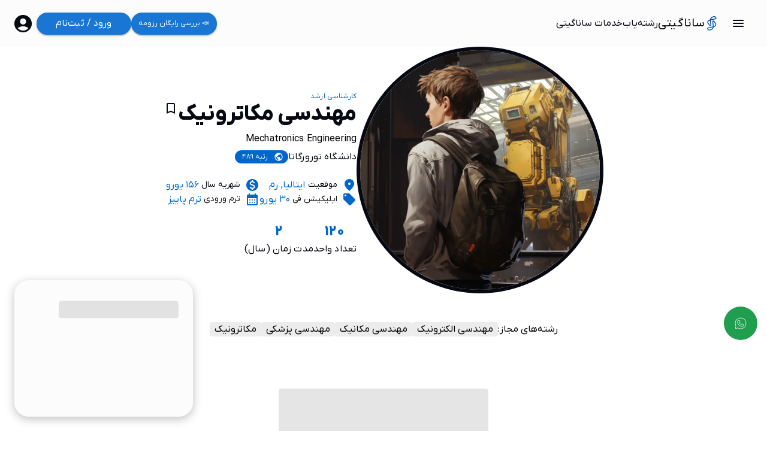

--- FILE ---
content_type: text/html; charset=utf-8
request_url: https://sanagiti.com/study-profile/262-mechatronics-engineering/
body_size: 25112
content:
<!DOCTYPE html><html lang="fa" dir="rtl" style="overflow:hidden scroll"><head><meta charSet="utf-8" data-next-head=""/><meta name="viewport" content="width=device-width, initial-scale=1" data-next-head=""/><meta name="robots" content="follow, index" data-next-head=""/><meta http-equiv="content-language" content="fa" data-next-head=""/><meta name="language" content="fa" data-next-head=""/><meta name="keywords" content="مهاجرت, تحصیل, ایتالیا, مشاوره, بورسیه, ایمت, رشته تحصیلی, دانشجو, ساناگیتی" data-next-head=""/><meta property="og:image" content="http://api.sanagiti.com/mediafiles/study_profile/262/image/11-27-2023-100003.jpg" data-next-head=""/><meta property="og:image:width" content="1200" data-next-head=""/><meta property="og:image:height" content="630" data-next-head=""/><meta property="og:image:type" content="jpg" data-next-head=""/><meta property="og:locale" content="fa_ir" data-next-head=""/><meta property="og:title" content="رشته مهندسی مکاترونیک دانشگاه تورورگاتا ایتالیا | ساناگیتی" data-next-head=""/><meta property="og:description" content="این پروژه‌ی آموزشی بر مبنای سه زمینه‌ی اصلی است: الکترونیک، مکانیک و اتوماتیک و فعالیت‌هایی که ابزار لازم برای توسعه‌ی سیستم مکاترونیک را به دانشجو..." data-next-head=""/><meta property="mobile-web-app-capable" content="yes" data-next-head=""/><meta property="apple-touch-fullscreen" content="yes" data-next-head=""/><meta property="apple-mobile-web-app-title" content="Sanagiti" data-next-head=""/><meta property="apple-mobile-web-app-capable" content="yes" data-next-head=""/><meta property="twitter:title" content="رشته مهندسی مکاترونیک دانشگاه تورورگاتا ایتالیا | ساناگیتی" data-next-head=""/><meta property="twitter:site" content="@Sanagiti" data-next-head=""/><meta property="twitter:description" content="این پروژه‌ی آموزشی بر مبنای سه زمینه‌ی اصلی است: الکترونیک، مکانیک و اتوماتیک و فعالیت‌هایی که ابزار لازم برای توسعه‌ی سیستم مکاترونیک را به دانشجو..." data-next-head=""/><meta property="twitter:image" content="http://api.sanagiti.com/mediafiles/study_profile/262/image/11-27-2023-100003.jpg" data-next-head=""/><meta property="twitter:creator" content="Sanagiti" data-next-head=""/><meta property="og:type" content="field of study" data-next-head=""/><meta property="og:image:alt" content="مهندسی مکاترونیک" data-next-head=""/><title data-next-head="">رشته مهندسی مکاترونیک دانشگاه تورورگاتا ایتالیا | ساناگیتی</title><meta name="description" content="این پروژه‌ی آموزشی بر مبنای سه زمینه‌ی اصلی است: الکترونیک، مکانیک و اتوماتیک و فعالیت‌هایی که ابزار لازم برای توسعه‌ی سیستم مکاترونیک را به دانشجو..." data-next-head=""/><link rel="canonical" href="https://sanagiti.com/study-profile/262-mechatronics-engineering/" data-next-head=""/><script>(function(w,d,s,l,i){w[l]=w[l]||[];w[l].push({'gtm.start':
                            new Date().getTime(),event:'gtm.js'});var f=d.getElementsByTagName(s)[0],
                            j=d.createElement(s),dl=l!='dataLayer'?'&l='+l:'';j.async=true;j.src=
                            'https://www.googletagmanager.com/gtm.js?id='+i+dl;f.parentNode.insertBefore(j,f);
                            })(window,document,'script','dataLayer','GTM-TJ6NJMD5');</script><link rel="icon" href="/sanagiti_icon.ico?v=2"/><link data-next-font="" rel="preconnect" href="/" crossorigin="anonymous"/><link rel="preload" href="/_next/static/css/f17c27df9388d7f3.css" as="style"/><link rel="stylesheet" href="/_next/static/css/f17c27df9388d7f3.css" data-n-g=""/><link rel="preload" href="/_next/static/css/8a13baf0f8db3356.css" as="style"/><link rel="stylesheet" href="/_next/static/css/8a13baf0f8db3356.css"/><link rel="preload" href="/_next/static/css/0e3f2f93bd820910.css" as="style"/><link rel="stylesheet" href="/_next/static/css/0e3f2f93bd820910.css" data-n-p=""/><noscript data-n-css=""></noscript><script defer="" nomodule="" src="/_next/static/chunks/polyfills-42372ed130431b0a.js"></script><script src="/_next/static/chunks/webpack-16c2de1275c0be00.js" defer=""></script><script src="/_next/static/chunks/framework-97862ef36bc4065f.js" defer=""></script><script src="/_next/static/chunks/main-839a4cee0a5f42e0.js" defer=""></script><script src="/_next/static/chunks/pages/_app-15802451d52504da.js" defer=""></script><script src="/_next/static/chunks/8199-f909196314a9acf2.js" defer=""></script><script src="/_next/static/chunks/3542-e4c098ab82569583.js" defer=""></script><script src="/_next/static/chunks/3190-2eb439c7b6c98a13.js" defer=""></script><script src="/_next/static/chunks/6278-ae374e286eec87c5.js" defer=""></script><script src="/_next/static/chunks/5678-ad1c24076bc701f1.js" defer=""></script><script src="/_next/static/chunks/8819-82343c83b9160eb0.js" defer=""></script><script src="/_next/static/chunks/7942-ce49a2c3ae294fb6.js" defer=""></script><script src="/_next/static/chunks/665-96120f5795465cda.js" defer=""></script><script src="/_next/static/chunks/7526-899a2f9df7f4cfd4.js" defer=""></script><script src="/_next/static/chunks/pages/study-profile/%5Bid%5D-30cda114e60df098.js" defer=""></script><script src="/_next/static/Xic4Kyie6nhUiwZISHR9Q/_buildManifest.js" defer=""></script><script src="/_next/static/Xic4Kyie6nhUiwZISHR9Q/_ssgManifest.js" defer=""></script></head><body><noscript><iframe
          src="https://www.googletagmanager.com/ns.html?id=GTM-TJ6NJMD5"
          height="0"
          width="0"
          style="display:none;visibility:hidden"
        ></iframe></noscript><div id="__next"><main class="main_layout_main__hwojt "><header class="header_container__9YyQ6"><div class="header_right__al2m2"><style data-emotion="css 1rzb3uu">.css-1rzb3uu{position:relative;display:-webkit-inline-box;display:-webkit-inline-flex;display:-ms-inline-flexbox;display:inline-flex;vertical-align:middle;-webkit-flex-shrink:0;-ms-flex-negative:0;flex-shrink:0;}</style><span class="MuiBadge-root burger_menu_container__all1W css-1rzb3uu"><style data-emotion="css pelyii">.css-pelyii{font-family:"Roboto","Helvetica","Arial",sans-serif;font-weight:500;font-size:0.875rem;line-height:1.75;letter-spacing:0.02857em;text-transform:uppercase;min-width:64px;padding:6px 8px;border-radius:4px;-webkit-transition:background-color 250ms cubic-bezier(0.4, 0, 0.2, 1) 0ms,box-shadow 250ms cubic-bezier(0.4, 0, 0.2, 1) 0ms,border-color 250ms cubic-bezier(0.4, 0, 0.2, 1) 0ms,color 250ms cubic-bezier(0.4, 0, 0.2, 1) 0ms;transition:background-color 250ms cubic-bezier(0.4, 0, 0.2, 1) 0ms,box-shadow 250ms cubic-bezier(0.4, 0, 0.2, 1) 0ms,border-color 250ms cubic-bezier(0.4, 0, 0.2, 1) 0ms,color 250ms cubic-bezier(0.4, 0, 0.2, 1) 0ms;color:#06c;}.css-pelyii:hover{-webkit-text-decoration:none;text-decoration:none;background-color:rgba(0, 102, 204, 0.04);}@media (hover: none){.css-pelyii:hover{background-color:transparent;}}.css-pelyii.Mui-disabled{color:rgba(0, 0, 0, 0.26);}</style><style data-emotion="css 1j5yt3s">.css-1j5yt3s{display:-webkit-inline-box;display:-webkit-inline-flex;display:-ms-inline-flexbox;display:inline-flex;-webkit-align-items:center;-webkit-box-align:center;-ms-flex-align:center;align-items:center;-webkit-box-pack:center;-ms-flex-pack:center;-webkit-justify-content:center;justify-content:center;position:relative;box-sizing:border-box;-webkit-tap-highlight-color:transparent;background-color:transparent;outline:0;border:0;margin:0;border-radius:0;padding:0;cursor:pointer;-webkit-user-select:none;-moz-user-select:none;-ms-user-select:none;user-select:none;vertical-align:middle;-moz-appearance:none;-webkit-appearance:none;-webkit-text-decoration:none;text-decoration:none;color:inherit;font-family:"Roboto","Helvetica","Arial",sans-serif;font-weight:500;font-size:0.875rem;line-height:1.75;letter-spacing:0.02857em;text-transform:uppercase;min-width:64px;padding:6px 8px;border-radius:4px;-webkit-transition:background-color 250ms cubic-bezier(0.4, 0, 0.2, 1) 0ms,box-shadow 250ms cubic-bezier(0.4, 0, 0.2, 1) 0ms,border-color 250ms cubic-bezier(0.4, 0, 0.2, 1) 0ms,color 250ms cubic-bezier(0.4, 0, 0.2, 1) 0ms;transition:background-color 250ms cubic-bezier(0.4, 0, 0.2, 1) 0ms,box-shadow 250ms cubic-bezier(0.4, 0, 0.2, 1) 0ms,border-color 250ms cubic-bezier(0.4, 0, 0.2, 1) 0ms,color 250ms cubic-bezier(0.4, 0, 0.2, 1) 0ms;color:#06c;}.css-1j5yt3s::-moz-focus-inner{border-style:none;}.css-1j5yt3s.Mui-disabled{pointer-events:none;cursor:default;}@media print{.css-1j5yt3s{-webkit-print-color-adjust:exact;color-adjust:exact;}}.css-1j5yt3s:hover{-webkit-text-decoration:none;text-decoration:none;background-color:rgba(0, 102, 204, 0.04);}@media (hover: none){.css-1j5yt3s:hover{background-color:transparent;}}.css-1j5yt3s.Mui-disabled{color:rgba(0, 0, 0, 0.26);}</style><button class="MuiButtonBase-root MuiButton-root MuiButton-text MuiButton-textPrimary MuiButton-sizeMedium MuiButton-textSizeMedium MuiButton-root MuiButton-text MuiButton-textPrimary MuiButton-sizeMedium MuiButton-textSizeMedium burger_menu_button__Fecjf css-1j5yt3s" tabindex="0" type="button" aria-label="menu-button"><style data-emotion="css vubbuv">.css-vubbuv{-webkit-user-select:none;-moz-user-select:none;-ms-user-select:none;user-select:none;width:1em;height:1em;display:inline-block;fill:currentColor;-webkit-flex-shrink:0;-ms-flex-negative:0;flex-shrink:0;-webkit-transition:fill 200ms cubic-bezier(0.4, 0, 0.2, 1) 0ms;transition:fill 200ms cubic-bezier(0.4, 0, 0.2, 1) 0ms;font-size:1.5rem;}</style><svg class="MuiSvgIcon-root MuiSvgIcon-fontSizeMedium burger_menu_icon__ZnLAS css-vubbuv" focusable="false" aria-hidden="true" viewBox="0 0 24 24" data-testid="MenuRoundedIcon"><path d="M4 18h16c.55 0 1-.45 1-1s-.45-1-1-1H4c-.55 0-1 .45-1 1s.45 1 1 1zm0-5h16c.55 0 1-.45 1-1s-.45-1-1-1H4c-.55 0-1 .45-1 1s.45 1 1 1zM3 7c0 .55.45 1 1 1h16c.55 0 1-.45 1-1s-.45-1-1-1H4c-.55 0-1 .45-1 1z"></path></svg></button><style data-emotion="css a3xyjy">.css-a3xyjy{z-index:1200;}</style><style data-emotion="css 17ypp3w">.css-17ypp3w{display:-webkit-box;display:-webkit-flex;display:-ms-flexbox;display:flex;-webkit-flex-direction:row;-ms-flex-direction:row;flex-direction:row;-webkit-box-flex-wrap:wrap;-webkit-flex-wrap:wrap;-ms-flex-wrap:wrap;flex-wrap:wrap;-webkit-box-pack:center;-ms-flex-pack:center;-webkit-justify-content:center;justify-content:center;-webkit-align-content:center;-ms-flex-line-pack:center;align-content:center;-webkit-align-items:center;-webkit-box-align:center;-ms-flex-align:center;align-items:center;position:absolute;box-sizing:border-box;font-family:"Roboto","Helvetica","Arial",sans-serif;font-weight:500;font-size:0.75rem;min-width:20px;line-height:1;padding:0 6px;height:20px;border-radius:10px;z-index:1;-webkit-transition:-webkit-transform 195ms cubic-bezier(0.4, 0, 0.2, 1) 0ms;transition:transform 195ms cubic-bezier(0.4, 0, 0.2, 1) 0ms;background-color:#d32f2f;color:#fff;top:0;right:0;-webkit-transform:scale(1) translate(50%, -50%);-moz-transform:scale(1) translate(50%, -50%);-ms-transform:scale(1) translate(50%, -50%);transform:scale(1) translate(50%, -50%);transform-origin:100% 0%;}.css-17ypp3w.MuiBadge-invisible{-webkit-transform:scale(0) translate(50%, -50%);-moz-transform:scale(0) translate(50%, -50%);-ms-transform:scale(0) translate(50%, -50%);transform:scale(0) translate(50%, -50%);}</style><span class="MuiBadge-badge MuiBadge-standard MuiBadge-invisible MuiBadge-anchorOriginTopRight MuiBadge-anchorOriginTopRightRectangular MuiBadge-overlapRectangular MuiBadge-colorError css-17ypp3w"></span></span><a class="header_home__NN87r " href="/"><img alt="لوگو ساناگیتی" loading="lazy" width="24" height="36" decoding="async" data-nimg="1" style="color:transparent" src="/sanagiti_profile_pic.svg"/>ساناگیتی</a><a aria-label="رشته‌یاب" class="header_link__lp6ME " href="/search/">رشته‌یاب</a><a aria-label="خدمات ساناگیتی" class="header_link__lp6ME " href="/services/">خدمات ساناگیتی</a></div><div class="header_left__owmLC"><div class="resume_button_resume_button__1cAO8 header_resume_button__0hQWS"><style data-emotion="css 1hxq67s">.css-1hxq67s{font-family:"Roboto","Helvetica","Arial",sans-serif;font-weight:500;font-size:0.875rem;line-height:1.75;letter-spacing:0.02857em;text-transform:uppercase;min-width:64px;padding:6px 16px;border-radius:4px;-webkit-transition:background-color 250ms cubic-bezier(0.4, 0, 0.2, 1) 0ms,box-shadow 250ms cubic-bezier(0.4, 0, 0.2, 1) 0ms,border-color 250ms cubic-bezier(0.4, 0, 0.2, 1) 0ms,color 250ms cubic-bezier(0.4, 0, 0.2, 1) 0ms;transition:background-color 250ms cubic-bezier(0.4, 0, 0.2, 1) 0ms,box-shadow 250ms cubic-bezier(0.4, 0, 0.2, 1) 0ms,border-color 250ms cubic-bezier(0.4, 0, 0.2, 1) 0ms,color 250ms cubic-bezier(0.4, 0, 0.2, 1) 0ms;color:#fff;background-color:#1976d2;box-shadow:0px 3px 1px -2px rgba(0,0,0,0.2),0px 2px 2px 0px rgba(0,0,0,0.14),0px 1px 5px 0px rgba(0,0,0,0.12);}.css-1hxq67s:hover{-webkit-text-decoration:none;text-decoration:none;background-color:#1565c0;box-shadow:0px 2px 4px -1px rgba(0,0,0,0.2),0px 4px 5px 0px rgba(0,0,0,0.14),0px 1px 10px 0px rgba(0,0,0,0.12);}@media (hover: none){.css-1hxq67s:hover{background-color:#1976d2;}}.css-1hxq67s:active{box-shadow:0px 5px 5px -3px rgba(0,0,0,0.2),0px 8px 10px 1px rgba(0,0,0,0.14),0px 3px 14px 2px rgba(0,0,0,0.12);}.css-1hxq67s.Mui-focusVisible{box-shadow:0px 3px 5px -1px rgba(0,0,0,0.2),0px 6px 10px 0px rgba(0,0,0,0.14),0px 1px 18px 0px rgba(0,0,0,0.12);}.css-1hxq67s.Mui-disabled{color:rgba(0, 0, 0, 0.26);box-shadow:none;background-color:rgba(0, 0, 0, 0.12);}</style><style data-emotion="css 1hw9j7s">.css-1hw9j7s{display:-webkit-inline-box;display:-webkit-inline-flex;display:-ms-inline-flexbox;display:inline-flex;-webkit-align-items:center;-webkit-box-align:center;-ms-flex-align:center;align-items:center;-webkit-box-pack:center;-ms-flex-pack:center;-webkit-justify-content:center;justify-content:center;position:relative;box-sizing:border-box;-webkit-tap-highlight-color:transparent;background-color:transparent;outline:0;border:0;margin:0;border-radius:0;padding:0;cursor:pointer;-webkit-user-select:none;-moz-user-select:none;-ms-user-select:none;user-select:none;vertical-align:middle;-moz-appearance:none;-webkit-appearance:none;-webkit-text-decoration:none;text-decoration:none;color:inherit;font-family:"Roboto","Helvetica","Arial",sans-serif;font-weight:500;font-size:0.875rem;line-height:1.75;letter-spacing:0.02857em;text-transform:uppercase;min-width:64px;padding:6px 16px;border-radius:4px;-webkit-transition:background-color 250ms cubic-bezier(0.4, 0, 0.2, 1) 0ms,box-shadow 250ms cubic-bezier(0.4, 0, 0.2, 1) 0ms,border-color 250ms cubic-bezier(0.4, 0, 0.2, 1) 0ms,color 250ms cubic-bezier(0.4, 0, 0.2, 1) 0ms;transition:background-color 250ms cubic-bezier(0.4, 0, 0.2, 1) 0ms,box-shadow 250ms cubic-bezier(0.4, 0, 0.2, 1) 0ms,border-color 250ms cubic-bezier(0.4, 0, 0.2, 1) 0ms,color 250ms cubic-bezier(0.4, 0, 0.2, 1) 0ms;color:#fff;background-color:#1976d2;box-shadow:0px 3px 1px -2px rgba(0,0,0,0.2),0px 2px 2px 0px rgba(0,0,0,0.14),0px 1px 5px 0px rgba(0,0,0,0.12);}.css-1hw9j7s::-moz-focus-inner{border-style:none;}.css-1hw9j7s.Mui-disabled{pointer-events:none;cursor:default;}@media print{.css-1hw9j7s{-webkit-print-color-adjust:exact;color-adjust:exact;}}.css-1hw9j7s:hover{-webkit-text-decoration:none;text-decoration:none;background-color:#1565c0;box-shadow:0px 2px 4px -1px rgba(0,0,0,0.2),0px 4px 5px 0px rgba(0,0,0,0.14),0px 1px 10px 0px rgba(0,0,0,0.12);}@media (hover: none){.css-1hw9j7s:hover{background-color:#1976d2;}}.css-1hw9j7s:active{box-shadow:0px 5px 5px -3px rgba(0,0,0,0.2),0px 8px 10px 1px rgba(0,0,0,0.14),0px 3px 14px 2px rgba(0,0,0,0.12);}.css-1hw9j7s.Mui-focusVisible{box-shadow:0px 3px 5px -1px rgba(0,0,0,0.2),0px 6px 10px 0px rgba(0,0,0,0.14),0px 1px 18px 0px rgba(0,0,0,0.12);}.css-1hw9j7s.Mui-disabled{color:rgba(0, 0, 0, 0.26);box-shadow:none;background-color:rgba(0, 0, 0, 0.12);}</style><button class="MuiButtonBase-root MuiButton-root MuiButton-contained MuiButton-containedPrimary MuiButton-sizeMedium MuiButton-containedSizeMedium MuiButton-root MuiButton-contained MuiButton-containedPrimary MuiButton-sizeMedium MuiButton-containedSizeMedium custom_button_button__Vy4hM custom_button_rounded__xmpn5 custom_button_small__tCarn   css-1hw9j7s" tabindex="0" type="button" style="height:37px"><span style="opacity:1">📣 بررسی رایگان رزومه</span><style data-emotion="css z01bqi animation-61bdi0">.css-z01bqi{display:inline-block;color:#1976d2;-webkit-animation:animation-61bdi0 1.4s linear infinite;animation:animation-61bdi0 1.4s linear infinite;}@-webkit-keyframes animation-61bdi0{0%{-webkit-transform:rotate(0deg);-moz-transform:rotate(0deg);-ms-transform:rotate(0deg);transform:rotate(0deg);}100%{-webkit-transform:rotate(360deg);-moz-transform:rotate(360deg);-ms-transform:rotate(360deg);transform:rotate(360deg);}}@keyframes animation-61bdi0{0%{-webkit-transform:rotate(0deg);-moz-transform:rotate(0deg);-ms-transform:rotate(0deg);transform:rotate(0deg);}100%{-webkit-transform:rotate(360deg);-moz-transform:rotate(360deg);-ms-transform:rotate(360deg);transform:rotate(360deg);}}</style><span class="MuiCircularProgress-root MuiCircularProgress-indeterminate MuiCircularProgress-colorPrimary css-z01bqi" style="width:24px;height:24px;position:absolute;display:none" role="progressbar"><style data-emotion="css 13o7eu2">.css-13o7eu2{display:block;}</style><svg class="MuiCircularProgress-svg css-13o7eu2" viewBox="22 22 44 44"><style data-emotion="css 14891ef animation-1p2h4ri">.css-14891ef{stroke:currentColor;stroke-dasharray:80px,200px;stroke-dashoffset:0;-webkit-animation:animation-1p2h4ri 1.4s ease-in-out infinite;animation:animation-1p2h4ri 1.4s ease-in-out infinite;}@-webkit-keyframes animation-1p2h4ri{0%{stroke-dasharray:1px,200px;stroke-dashoffset:0;}50%{stroke-dasharray:100px,200px;stroke-dashoffset:-15px;}100%{stroke-dasharray:100px,200px;stroke-dashoffset:-125px;}}@keyframes animation-1p2h4ri{0%{stroke-dasharray:1px,200px;stroke-dashoffset:0;}50%{stroke-dasharray:100px,200px;stroke-dashoffset:-15px;}100%{stroke-dasharray:100px,200px;stroke-dashoffset:-125px;}}</style><circle class="MuiCircularProgress-circle MuiCircularProgress-circleIndeterminate css-14891ef" cx="44" cy="44" r="20.2" fill="none" stroke-width="3.6"></circle></svg></span></button></div><style data-emotion="css 1hxq67s">.css-1hxq67s{font-family:"Roboto","Helvetica","Arial",sans-serif;font-weight:500;font-size:0.875rem;line-height:1.75;letter-spacing:0.02857em;text-transform:uppercase;min-width:64px;padding:6px 16px;border-radius:4px;-webkit-transition:background-color 250ms cubic-bezier(0.4, 0, 0.2, 1) 0ms,box-shadow 250ms cubic-bezier(0.4, 0, 0.2, 1) 0ms,border-color 250ms cubic-bezier(0.4, 0, 0.2, 1) 0ms,color 250ms cubic-bezier(0.4, 0, 0.2, 1) 0ms;transition:background-color 250ms cubic-bezier(0.4, 0, 0.2, 1) 0ms,box-shadow 250ms cubic-bezier(0.4, 0, 0.2, 1) 0ms,border-color 250ms cubic-bezier(0.4, 0, 0.2, 1) 0ms,color 250ms cubic-bezier(0.4, 0, 0.2, 1) 0ms;color:#fff;background-color:#1976d2;box-shadow:0px 3px 1px -2px rgba(0,0,0,0.2),0px 2px 2px 0px rgba(0,0,0,0.14),0px 1px 5px 0px rgba(0,0,0,0.12);}.css-1hxq67s:hover{-webkit-text-decoration:none;text-decoration:none;background-color:#1565c0;box-shadow:0px 2px 4px -1px rgba(0,0,0,0.2),0px 4px 5px 0px rgba(0,0,0,0.14),0px 1px 10px 0px rgba(0,0,0,0.12);}@media (hover: none){.css-1hxq67s:hover{background-color:#1976d2;}}.css-1hxq67s:active{box-shadow:0px 5px 5px -3px rgba(0,0,0,0.2),0px 8px 10px 1px rgba(0,0,0,0.14),0px 3px 14px 2px rgba(0,0,0,0.12);}.css-1hxq67s.Mui-focusVisible{box-shadow:0px 3px 5px -1px rgba(0,0,0,0.2),0px 6px 10px 0px rgba(0,0,0,0.14),0px 1px 18px 0px rgba(0,0,0,0.12);}.css-1hxq67s.Mui-disabled{color:rgba(0, 0, 0, 0.26);box-shadow:none;background-color:rgba(0, 0, 0, 0.12);}</style><style data-emotion="css 1hw9j7s">.css-1hw9j7s{display:-webkit-inline-box;display:-webkit-inline-flex;display:-ms-inline-flexbox;display:inline-flex;-webkit-align-items:center;-webkit-box-align:center;-ms-flex-align:center;align-items:center;-webkit-box-pack:center;-ms-flex-pack:center;-webkit-justify-content:center;justify-content:center;position:relative;box-sizing:border-box;-webkit-tap-highlight-color:transparent;background-color:transparent;outline:0;border:0;margin:0;border-radius:0;padding:0;cursor:pointer;-webkit-user-select:none;-moz-user-select:none;-ms-user-select:none;user-select:none;vertical-align:middle;-moz-appearance:none;-webkit-appearance:none;-webkit-text-decoration:none;text-decoration:none;color:inherit;font-family:"Roboto","Helvetica","Arial",sans-serif;font-weight:500;font-size:0.875rem;line-height:1.75;letter-spacing:0.02857em;text-transform:uppercase;min-width:64px;padding:6px 16px;border-radius:4px;-webkit-transition:background-color 250ms cubic-bezier(0.4, 0, 0.2, 1) 0ms,box-shadow 250ms cubic-bezier(0.4, 0, 0.2, 1) 0ms,border-color 250ms cubic-bezier(0.4, 0, 0.2, 1) 0ms,color 250ms cubic-bezier(0.4, 0, 0.2, 1) 0ms;transition:background-color 250ms cubic-bezier(0.4, 0, 0.2, 1) 0ms,box-shadow 250ms cubic-bezier(0.4, 0, 0.2, 1) 0ms,border-color 250ms cubic-bezier(0.4, 0, 0.2, 1) 0ms,color 250ms cubic-bezier(0.4, 0, 0.2, 1) 0ms;color:#fff;background-color:#1976d2;box-shadow:0px 3px 1px -2px rgba(0,0,0,0.2),0px 2px 2px 0px rgba(0,0,0,0.14),0px 1px 5px 0px rgba(0,0,0,0.12);}.css-1hw9j7s::-moz-focus-inner{border-style:none;}.css-1hw9j7s.Mui-disabled{pointer-events:none;cursor:default;}@media print{.css-1hw9j7s{-webkit-print-color-adjust:exact;color-adjust:exact;}}.css-1hw9j7s:hover{-webkit-text-decoration:none;text-decoration:none;background-color:#1565c0;box-shadow:0px 2px 4px -1px rgba(0,0,0,0.2),0px 4px 5px 0px rgba(0,0,0,0.14),0px 1px 10px 0px rgba(0,0,0,0.12);}@media (hover: none){.css-1hw9j7s:hover{background-color:#1976d2;}}.css-1hw9j7s:active{box-shadow:0px 5px 5px -3px rgba(0,0,0,0.2),0px 8px 10px 1px rgba(0,0,0,0.14),0px 3px 14px 2px rgba(0,0,0,0.12);}.css-1hw9j7s.Mui-focusVisible{box-shadow:0px 3px 5px -1px rgba(0,0,0,0.2),0px 6px 10px 0px rgba(0,0,0,0.14),0px 1px 18px 0px rgba(0,0,0,0.12);}.css-1hw9j7s.Mui-disabled{color:rgba(0, 0, 0, 0.26);box-shadow:none;background-color:rgba(0, 0, 0, 0.12);}</style><button class="MuiButtonBase-root MuiButton-root MuiButton-contained MuiButton-containedPrimary MuiButton-sizeMedium MuiButton-containedSizeMedium MuiButton-root MuiButton-contained MuiButton-containedPrimary MuiButton-sizeMedium MuiButton-containedSizeMedium custom_button_button__Vy4hM custom_button_rounded__xmpn5 custom_button_large__uv_QY  header_desktop_only__y8WNC css-1hw9j7s" tabindex="0" type="button" style="height:37px"><span style="opacity:1">ورود / ثبت‌نام</span><style data-emotion="css z01bqi animation-61bdi0">.css-z01bqi{display:inline-block;color:#1976d2;-webkit-animation:animation-61bdi0 1.4s linear infinite;animation:animation-61bdi0 1.4s linear infinite;}@-webkit-keyframes animation-61bdi0{0%{-webkit-transform:rotate(0deg);-moz-transform:rotate(0deg);-ms-transform:rotate(0deg);transform:rotate(0deg);}100%{-webkit-transform:rotate(360deg);-moz-transform:rotate(360deg);-ms-transform:rotate(360deg);transform:rotate(360deg);}}@keyframes animation-61bdi0{0%{-webkit-transform:rotate(0deg);-moz-transform:rotate(0deg);-ms-transform:rotate(0deg);transform:rotate(0deg);}100%{-webkit-transform:rotate(360deg);-moz-transform:rotate(360deg);-ms-transform:rotate(360deg);transform:rotate(360deg);}}</style><span class="MuiCircularProgress-root MuiCircularProgress-indeterminate MuiCircularProgress-colorPrimary css-z01bqi" style="width:24px;height:24px;position:absolute;display:none" role="progressbar"><style data-emotion="css 13o7eu2">.css-13o7eu2{display:block;}</style><svg class="MuiCircularProgress-svg css-13o7eu2" viewBox="22 22 44 44"><style data-emotion="css 14891ef animation-1p2h4ri">.css-14891ef{stroke:currentColor;stroke-dasharray:80px,200px;stroke-dashoffset:0;-webkit-animation:animation-1p2h4ri 1.4s ease-in-out infinite;animation:animation-1p2h4ri 1.4s ease-in-out infinite;}@-webkit-keyframes animation-1p2h4ri{0%{stroke-dasharray:1px,200px;stroke-dashoffset:0;}50%{stroke-dasharray:100px,200px;stroke-dashoffset:-15px;}100%{stroke-dasharray:100px,200px;stroke-dashoffset:-125px;}}@keyframes animation-1p2h4ri{0%{stroke-dasharray:1px,200px;stroke-dashoffset:0;}50%{stroke-dasharray:100px,200px;stroke-dashoffset:-15px;}100%{stroke-dasharray:100px,200px;stroke-dashoffset:-125px;}}</style><circle class="MuiCircularProgress-circle MuiCircularProgress-circleIndeterminate css-14891ef" cx="44" cy="44" r="20.2" fill="none" stroke-width="3.6"></circle></svg></span></button><style data-emotion="css lob22x">.css-lob22x{text-align:center;-webkit-flex:0 0 auto;-ms-flex:0 0 auto;flex:0 0 auto;font-size:1.5rem;padding:8px;border-radius:50%;overflow:visible;color:rgba(0, 0, 0, 0.54);-webkit-transition:background-color 150ms cubic-bezier(0.4, 0, 0.2, 1) 0ms;transition:background-color 150ms cubic-bezier(0.4, 0, 0.2, 1) 0ms;padding:5px;font-size:1.125rem;margin-left:16px;}.css-lob22x:hover{background-color:rgba(0, 0, 0, 0.04);}@media (hover: none){.css-lob22x:hover{background-color:transparent;}}.css-lob22x.Mui-disabled{background-color:transparent;color:rgba(0, 0, 0, 0.26);}</style><style data-emotion="css i29csa">.css-i29csa{display:-webkit-inline-box;display:-webkit-inline-flex;display:-ms-inline-flexbox;display:inline-flex;-webkit-align-items:center;-webkit-box-align:center;-ms-flex-align:center;align-items:center;-webkit-box-pack:center;-ms-flex-pack:center;-webkit-justify-content:center;justify-content:center;position:relative;box-sizing:border-box;-webkit-tap-highlight-color:transparent;background-color:transparent;outline:0;border:0;margin:0;border-radius:0;padding:0;cursor:pointer;-webkit-user-select:none;-moz-user-select:none;-ms-user-select:none;user-select:none;vertical-align:middle;-moz-appearance:none;-webkit-appearance:none;-webkit-text-decoration:none;text-decoration:none;color:inherit;text-align:center;-webkit-flex:0 0 auto;-ms-flex:0 0 auto;flex:0 0 auto;font-size:1.5rem;padding:8px;border-radius:50%;overflow:visible;color:rgba(0, 0, 0, 0.54);-webkit-transition:background-color 150ms cubic-bezier(0.4, 0, 0.2, 1) 0ms;transition:background-color 150ms cubic-bezier(0.4, 0, 0.2, 1) 0ms;padding:5px;font-size:1.125rem;margin-left:16px;}.css-i29csa::-moz-focus-inner{border-style:none;}.css-i29csa.Mui-disabled{pointer-events:none;cursor:default;}@media print{.css-i29csa{-webkit-print-color-adjust:exact;color-adjust:exact;}}.css-i29csa:hover{background-color:rgba(0, 0, 0, 0.04);}@media (hover: none){.css-i29csa:hover{background-color:transparent;}}.css-i29csa.Mui-disabled{background-color:transparent;color:rgba(0, 0, 0, 0.26);}</style><button class="MuiButtonBase-root MuiIconButton-root MuiIconButton-sizeSmall header_mobile_only__0WMwo css-i29csa" tabindex="0" type="button" aria-haspopup="true" aria-label="حساب کاربری" style="margin:0"><style data-emotion="css 6flbmm">.css-6flbmm{-webkit-user-select:none;-moz-user-select:none;-ms-user-select:none;user-select:none;width:1em;height:1em;display:inline-block;fill:currentColor;-webkit-flex-shrink:0;-ms-flex-negative:0;flex-shrink:0;-webkit-transition:fill 200ms cubic-bezier(0.4, 0, 0.2, 1) 0ms;transition:fill 200ms cubic-bezier(0.4, 0, 0.2, 1) 0ms;font-size:2.1875rem;}</style><svg class="MuiSvgIcon-root MuiSvgIcon-fontSizeLarge header_profile_icon__EmSH0 css-6flbmm" focusable="false" aria-hidden="true" viewBox="0 0 24 24" data-testid="AccountCircleRoundedIcon"><path d="M12 2C6.48 2 2 6.48 2 12s4.48 10 10 10 10-4.48 10-10S17.52 2 12 2zm0 4c1.93 0 3.5 1.57 3.5 3.5S13.93 13 12 13s-3.5-1.57-3.5-3.5S10.07 6 12 6zm0 14c-2.03 0-4.43-.82-6.14-2.88C7.55 15.8 9.68 15 12 15s4.45.8 6.14 2.12C16.43 19.18 14.03 20 12 20z"></path></svg></button><style data-emotion="css 1e2dcm1">.css-1e2dcm1{z-index:1500;pointer-events:none;}</style><style data-emotion="css okvapm">.css-okvapm{z-index:1500;pointer-events:none;}</style></div></header><section style="display:flex;flex-flow:column;align-items:center;flex-grow:1;justify-content:center;max-width:1440px;width:100%;margin:auto;overflow-x:hidden"><div class="profile_layout_profile_layout__Skrdv"><div style="display:flex;flex-flow:column;align-items:center;justify-content:center;position:relative"><div style="position:relative" class="profile_layout_details_container__RnEfY"><img alt="مهندسی مکاترونیک" loading="eager" width="1440" height="495" decoding="async" data-nimg="1" class="profile_layout_profile_image__FAClG profile_layout_border__nA_f0" style="color:transparent;margin-bottom:12px;object-fit:cover;border-radius:50%" srcSet="/_next/image/?url=http%3A%2F%2Fapi.sanagiti.com%2Fmediafiles%2Fstudy_profile%2F262%2Fimage%2F11-27-2023-100003.jpg&amp;w=1920&amp;q=75 1x, /_next/image/?url=http%3A%2F%2Fapi.sanagiti.com%2Fmediafiles%2Fstudy_profile%2F262%2Fimage%2F11-27-2023-100003.jpg&amp;w=3840&amp;q=75 2x" src="/_next/image/?url=http%3A%2F%2Fapi.sanagiti.com%2Fmediafiles%2Fstudy_profile%2F262%2Fimage%2F11-27-2023-100003.jpg&amp;w=3840&amp;q=75"/><div class="profile_layout_text_container__xBM3x"><p class="profile_layout_degree__gWl3V">کارشناسی ارشد</p><h1 class="profile_layout_title__vb2AF">مهندسی مکاترونیک<style data-emotion="css vubbuv">.css-vubbuv{-webkit-user-select:none;-moz-user-select:none;-ms-user-select:none;user-select:none;width:1em;height:1em;display:inline-block;fill:currentColor;-webkit-flex-shrink:0;-ms-flex-negative:0;flex-shrink:0;-webkit-transition:fill 200ms cubic-bezier(0.4, 0, 0.2, 1) 0ms;transition:fill 200ms cubic-bezier(0.4, 0, 0.2, 1) 0ms;font-size:1.5rem;}</style><svg class="MuiSvgIcon-root MuiSvgIcon-fontSizeMedium css-vubbuv" focusable="false" aria-hidden="true" viewBox="0 0 24 24" data-testid="BookmarkBorderIcon"><path d="M17 3H7c-1.1 0-1.99.9-1.99 2L5 21l7-3 7 3V5c0-1.1-.9-2-2-2zm0 15-5-2.18L7 18V5h10v13z"></path></svg></h1><h2 class="profile_layout_en_title__uAvHs">Mechatronics Engineering</h2><div class="profile_layout_university_detail__ZgLun"><a class="profile_layout_subtitle__RfSLs" href="/university-profile/19/">دانشگاه تورورگاتا</a><div class="tag_view_tag_view__n1yfh  tag_view_tag_view__contained__W2ulP "><div class="tag_view_label__T1Wgg"><style data-emotion="css vubbuv">.css-vubbuv{-webkit-user-select:none;-moz-user-select:none;-ms-user-select:none;user-select:none;width:1em;height:1em;display:inline-block;fill:currentColor;-webkit-flex-shrink:0;-ms-flex-negative:0;flex-shrink:0;-webkit-transition:fill 200ms cubic-bezier(0.4, 0, 0.2, 1) 0ms;transition:fill 200ms cubic-bezier(0.4, 0, 0.2, 1) 0ms;font-size:1.5rem;}</style><svg class="MuiSvgIcon-root MuiSvgIcon-fontSizeMedium css-vubbuv" focusable="false" aria-hidden="true" viewBox="0 0 24 24" data-testid="PublicRoundedIcon"><path d="M12 2C6.48 2 2 6.48 2 12s4.48 10 10 10 10-4.48 10-10S17.52 2 12 2zm-1 17.93c-3.95-.49-7-3.85-7-7.93 0-.62.08-1.21.21-1.79L9 15v1c0 1.1.9 2 2 2v1.93zm6.9-2.54c-.26-.81-1-1.39-1.9-1.39h-1v-3c0-.55-.45-1-1-1H8v-2h2c.55 0 1-.45 1-1V7h2c1.1 0 2-.9 2-2v-.41c2.93 1.19 5 4.06 5 7.41 0 2.08-.8 3.97-2.1 5.39z"></path></svg><span>رتبه 489</span></div></div></div><div class="profile_layout_tags_layout__2Pe_B "><div class="profile_layout_tags_layout__column__Adn_9"><div class="tag_view_tag_view__n1yfh   "><div class="tag_view_label__T1Wgg"><style data-emotion="css vubbuv">.css-vubbuv{-webkit-user-select:none;-moz-user-select:none;-ms-user-select:none;user-select:none;width:1em;height:1em;display:inline-block;fill:currentColor;-webkit-flex-shrink:0;-ms-flex-negative:0;flex-shrink:0;-webkit-transition:fill 200ms cubic-bezier(0.4, 0, 0.2, 1) 0ms;transition:fill 200ms cubic-bezier(0.4, 0, 0.2, 1) 0ms;font-size:1.5rem;}</style><svg class="MuiSvgIcon-root MuiSvgIcon-fontSizeMedium css-vubbuv" focusable="false" aria-hidden="true" viewBox="0 0 24 24" data-testid="LocationOnRoundedIcon"><path d="M12 2c-4.2 0-8 3.22-8 8.2 0 3.18 2.45 6.92 7.34 11.23.38.33.95.33 1.33 0C17.55 17.12 20 13.38 20 10.2 20 5.22 16.2 2 12 2zm0 10c-1.1 0-2-.9-2-2s.9-2 2-2 2 .9 2 2-.9 2-2 2z"></path></svg><span>موقعیت</span></div><small>ایتالیا, رم</small></div><div class="tag_view_tag_view__n1yfh   "><div class="tag_view_label__T1Wgg"><style data-emotion="css vubbuv">.css-vubbuv{-webkit-user-select:none;-moz-user-select:none;-ms-user-select:none;user-select:none;width:1em;height:1em;display:inline-block;fill:currentColor;-webkit-flex-shrink:0;-ms-flex-negative:0;flex-shrink:0;-webkit-transition:fill 200ms cubic-bezier(0.4, 0, 0.2, 1) 0ms;transition:fill 200ms cubic-bezier(0.4, 0, 0.2, 1) 0ms;font-size:1.5rem;}</style><svg class="MuiSvgIcon-root MuiSvgIcon-fontSizeMedium css-vubbuv" focusable="false" aria-hidden="true" viewBox="0 0 24 24" data-testid="LocalOfferRoundedIcon"><path d="m21.41 11.58-9-9C12.05 2.22 11.55 2 11 2H4c-1.1 0-2 .9-2 2v7c0 .55.22 1.05.59 1.42l9 9c.36.36.86.58 1.41.58s1.05-.22 1.41-.59l7-7c.37-.36.59-.86.59-1.41s-.23-1.06-.59-1.42zM5.5 7C4.67 7 4 6.33 4 5.5S4.67 4 5.5 4 7 4.67 7 5.5 6.33 7 5.5 7z"></path></svg><span>اپلیکیشن فی</span></div><small>30 یورو</small></div></div><div class="profile_layout_tags_layout__column__Adn_9"><div class="tag_view_tag_view__n1yfh   "><div class="tag_view_label__T1Wgg"><style data-emotion="css vubbuv">.css-vubbuv{-webkit-user-select:none;-moz-user-select:none;-ms-user-select:none;user-select:none;width:1em;height:1em;display:inline-block;fill:currentColor;-webkit-flex-shrink:0;-ms-flex-negative:0;flex-shrink:0;-webkit-transition:fill 200ms cubic-bezier(0.4, 0, 0.2, 1) 0ms;transition:fill 200ms cubic-bezier(0.4, 0, 0.2, 1) 0ms;font-size:1.5rem;}</style><svg class="MuiSvgIcon-root MuiSvgIcon-fontSizeMedium css-vubbuv" focusable="false" aria-hidden="true" viewBox="0 0 24 24" data-testid="MonetizationOnRoundedIcon"><path d="M12 2C6.48 2 2 6.48 2 12s4.48 10 10 10 10-4.48 10-10S17.52 2 12 2zm1.41 16.09v.58c0 .73-.6 1.33-1.33 1.33h-.01c-.73 0-1.33-.6-1.33-1.33v-.6c-1.33-.28-2.51-1.01-3.01-2.24-.23-.55.2-1.16.8-1.16h.24c.37 0 .67.25.81.6.29.75 1.05 1.27 2.51 1.27 1.96 0 2.4-.98 2.4-1.59 0-.83-.44-1.61-2.67-2.14-2.48-.6-4.18-1.62-4.18-3.67 0-1.72 1.39-2.84 3.11-3.21v-.6c0-.73.6-1.33 1.33-1.33h.01c.73 0 1.33.6 1.33 1.33v.62c1.38.34 2.25 1.2 2.63 2.26.2.55-.22 1.13-.81 1.13h-.26c-.37 0-.67-.26-.77-.62-.23-.76-.86-1.25-2.12-1.25-1.5 0-2.4.68-2.4 1.64 0 .84.65 1.39 2.67 1.91s4.18 1.39 4.18 3.91c-.02 1.83-1.39 2.83-3.13 3.16z"></path></svg><span>شهریه سال</span></div><small>156 یورو</small></div><div class="tag_view_tag_view__n1yfh   "><div class="tag_view_label__T1Wgg"><style data-emotion="css vubbuv">.css-vubbuv{-webkit-user-select:none;-moz-user-select:none;-ms-user-select:none;user-select:none;width:1em;height:1em;display:inline-block;fill:currentColor;-webkit-flex-shrink:0;-ms-flex-negative:0;flex-shrink:0;-webkit-transition:fill 200ms cubic-bezier(0.4, 0, 0.2, 1) 0ms;transition:fill 200ms cubic-bezier(0.4, 0, 0.2, 1) 0ms;font-size:1.5rem;}</style><svg class="MuiSvgIcon-root MuiSvgIcon-fontSizeMedium css-vubbuv" focusable="false" aria-hidden="true" viewBox="0 0 24 24" data-testid="CalendarMonthRoundedIcon"><path d="M17 2c-.55 0-1 .45-1 1v1H8V3c0-.55-.45-1-1-1s-1 .45-1 1v1H5c-1.11 0-1.99.9-1.99 2L3 20c0 1.1.89 2 2 2h14c1.1 0 2-.9 2-2V6c0-1.1-.9-2-2-2h-1V3c0-.55-.45-1-1-1zm2 18H5V10h14v10zm-8-7c0-.55.45-1 1-1s1 .45 1 1-.45 1-1 1-1-.45-1-1zm-4 0c0-.55.45-1 1-1s1 .45 1 1-.45 1-1 1-1-.45-1-1zm8 0c0-.55.45-1 1-1s1 .45 1 1-.45 1-1 1-1-.45-1-1zm-4 4c0-.55.45-1 1-1s1 .45 1 1-.45 1-1 1-1-.45-1-1zm-4 0c0-.55.45-1 1-1s1 .45 1 1-.45 1-1 1-1-.45-1-1zm8 0c0-.55.45-1 1-1s1 .45 1 1-.45 1-1 1-1-.45-1-1z"></path></svg><span>ترم ورودی</span></div><small>ترم پاییز</small></div></div></div><div class="profile_layout_details_layout__bEUVB"><div><span>تعداد واحد</span><strong>120</strong></div><div><span>مدت زمان (سال)</span><strong>2</strong></div></div></div></div><div class="profile_requirements_requirements__TQZ93 undefined"><div style="display:flex;flex-flow:row;overflow-x:auto;max-width:calc(100vw - 24px)"></div></div></div><div class="study_profile_cta_cta__lEikI"><style data-emotion="css 1tgsk0c animation-c7515d">.css-1tgsk0c{display:block;background-color:rgba(0, 0, 0, 0.11);height:auto;margin-top:0;margin-bottom:0;transform-origin:0 55%;-webkit-transform:scale(1, 0.60);-moz-transform:scale(1, 0.60);-ms-transform:scale(1, 0.60);transform:scale(1, 0.60);border-radius:4px/6.7px;-webkit-animation:animation-c7515d 2s ease-in-out 0.5s infinite;animation:animation-c7515d 2s ease-in-out 0.5s infinite;}.css-1tgsk0c:empty:before{content:"\00a0";}@-webkit-keyframes animation-c7515d{0%{opacity:1;}50%{opacity:0.4;}100%{opacity:1;}}@keyframes animation-c7515d{0%{opacity:1;}50%{opacity:0.4;}100%{opacity:1;}}</style><span class="MuiSkeleton-root MuiSkeleton-text MuiSkeleton-pulse css-1tgsk0c" style="width:200px;height:48px"></span></div><div class="study_profile_tag_container__QHfkO">رشته‌های مجاز:<div class="study_profile_tag__28v2J">مهندسی الکترونیک</div><div class="study_profile_tag__28v2J">مهندسی مکانیک</div><div class="study_profile_tag__28v2J">مهندسی پزشکی</div><div class="study_profile_tag__28v2J">مکاترونیک</div></div><div class="eligible_card_container__JrcM0" style="margin:2rem 0 1rem"><style data-emotion="css 1tgsk0c animation-c7515d">.css-1tgsk0c{display:block;background-color:rgba(0, 0, 0, 0.11);height:auto;margin-top:0;margin-bottom:0;transform-origin:0 55%;-webkit-transform:scale(1, 0.60);-moz-transform:scale(1, 0.60);-ms-transform:scale(1, 0.60);transform:scale(1, 0.60);border-radius:4px/6.7px;-webkit-animation:animation-c7515d 2s ease-in-out 0.5s infinite;animation:animation-c7515d 2s ease-in-out 0.5s infinite;}.css-1tgsk0c:empty:before{content:"\00a0";}@-webkit-keyframes animation-c7515d{0%{opacity:1;}50%{opacity:0.4;}100%{opacity:1;}}@keyframes animation-c7515d{0%{opacity:1;}50%{opacity:0.4;}100%{opacity:1;}}</style><span class="MuiSkeleton-root MuiSkeleton-text MuiSkeleton-pulse css-1tgsk0c" style="width:350px;height:250px"></span></div><div class="study_profile_text_container__JbuBI" style="margin:0"><p class="study_profile_subtitle__caeM4">به راهنمایی بیشتری نیاز داری؟</p><p class="study_profile_title__KjPOw">مشاوره بگیر</p></div><div class="study_profile_mentors__xSYiT"><div class="hero_slider_slide_hero__0gqqD" style="flex-direction:row;width:100vw;justify-content:center"><img alt="hero slider" loading="lazy" width="250" height="250" decoding="async" data-nimg="1" class="hero_slider_slide_hero__image__9MkNf" style="color:transparent" srcSet="/_next/image/?url=%2Flanding5-new-compressed.png&amp;w=256&amp;q=75 1x, /_next/image/?url=%2Flanding5-new-compressed.png&amp;w=640&amp;q=75 2x" src="/_next/image/?url=%2Flanding5-new-compressed.png&amp;w=640&amp;q=75"/><div class="hero_slider_slide_hero__text_container__xY5yv"><div><p class="hero_slider_title__GGuSK">مشاوره با مشاوران با تجربه تحصیل مشابه</p></div><style data-emotion="css 6ii3fu">.css-6ii3fu{font-family:"Roboto","Helvetica","Arial",sans-serif;font-weight:500;font-size:0.875rem;line-height:1.75;letter-spacing:0.02857em;text-transform:uppercase;min-width:64px;padding:5px 15px;border-radius:4px;-webkit-transition:background-color 250ms cubic-bezier(0.4, 0, 0.2, 1) 0ms,box-shadow 250ms cubic-bezier(0.4, 0, 0.2, 1) 0ms,border-color 250ms cubic-bezier(0.4, 0, 0.2, 1) 0ms,color 250ms cubic-bezier(0.4, 0, 0.2, 1) 0ms;transition:background-color 250ms cubic-bezier(0.4, 0, 0.2, 1) 0ms,box-shadow 250ms cubic-bezier(0.4, 0, 0.2, 1) 0ms,border-color 250ms cubic-bezier(0.4, 0, 0.2, 1) 0ms,color 250ms cubic-bezier(0.4, 0, 0.2, 1) 0ms;border:1px solid rgba(25, 118, 210, 0.5);color:#1976d2;}.css-6ii3fu:hover{-webkit-text-decoration:none;text-decoration:none;background-color:rgba(25, 118, 210, 0.04);border:1px solid #1976d2;}@media (hover: none){.css-6ii3fu:hover{background-color:transparent;}}.css-6ii3fu.Mui-disabled{color:rgba(0, 0, 0, 0.26);border:1px solid rgba(0, 0, 0, 0.12);}</style><style data-emotion="css 79xub">.css-79xub{display:-webkit-inline-box;display:-webkit-inline-flex;display:-ms-inline-flexbox;display:inline-flex;-webkit-align-items:center;-webkit-box-align:center;-ms-flex-align:center;align-items:center;-webkit-box-pack:center;-ms-flex-pack:center;-webkit-justify-content:center;justify-content:center;position:relative;box-sizing:border-box;-webkit-tap-highlight-color:transparent;background-color:transparent;outline:0;border:0;margin:0;border-radius:0;padding:0;cursor:pointer;-webkit-user-select:none;-moz-user-select:none;-ms-user-select:none;user-select:none;vertical-align:middle;-moz-appearance:none;-webkit-appearance:none;-webkit-text-decoration:none;text-decoration:none;color:inherit;font-family:"Roboto","Helvetica","Arial",sans-serif;font-weight:500;font-size:0.875rem;line-height:1.75;letter-spacing:0.02857em;text-transform:uppercase;min-width:64px;padding:5px 15px;border-radius:4px;-webkit-transition:background-color 250ms cubic-bezier(0.4, 0, 0.2, 1) 0ms,box-shadow 250ms cubic-bezier(0.4, 0, 0.2, 1) 0ms,border-color 250ms cubic-bezier(0.4, 0, 0.2, 1) 0ms,color 250ms cubic-bezier(0.4, 0, 0.2, 1) 0ms;transition:background-color 250ms cubic-bezier(0.4, 0, 0.2, 1) 0ms,box-shadow 250ms cubic-bezier(0.4, 0, 0.2, 1) 0ms,border-color 250ms cubic-bezier(0.4, 0, 0.2, 1) 0ms,color 250ms cubic-bezier(0.4, 0, 0.2, 1) 0ms;border:1px solid rgba(25, 118, 210, 0.5);color:#1976d2;}.css-79xub::-moz-focus-inner{border-style:none;}.css-79xub.Mui-disabled{pointer-events:none;cursor:default;}@media print{.css-79xub{-webkit-print-color-adjust:exact;color-adjust:exact;}}.css-79xub:hover{-webkit-text-decoration:none;text-decoration:none;background-color:rgba(25, 118, 210, 0.04);border:1px solid #1976d2;}@media (hover: none){.css-79xub:hover{background-color:transparent;}}.css-79xub.Mui-disabled{color:rgba(0, 0, 0, 0.26);border:1px solid rgba(0, 0, 0, 0.12);}</style><button class="MuiButtonBase-root MuiButton-root MuiButton-outlined MuiButton-outlinedPrimary MuiButton-sizeMedium MuiButton-outlinedSizeMedium MuiButton-root MuiButton-outlined MuiButton-outlinedPrimary MuiButton-sizeMedium MuiButton-outlinedSizeMedium custom_button_button__Vy4hM  custom_button_large__uv_QY   css-79xub" tabindex="0" type="button"><span style="opacity:1">مشاهده مشاورها</span><style data-emotion="css z01bqi animation-61bdi0">.css-z01bqi{display:inline-block;color:#1976d2;-webkit-animation:animation-61bdi0 1.4s linear infinite;animation:animation-61bdi0 1.4s linear infinite;}@-webkit-keyframes animation-61bdi0{0%{-webkit-transform:rotate(0deg);-moz-transform:rotate(0deg);-ms-transform:rotate(0deg);transform:rotate(0deg);}100%{-webkit-transform:rotate(360deg);-moz-transform:rotate(360deg);-ms-transform:rotate(360deg);transform:rotate(360deg);}}@keyframes animation-61bdi0{0%{-webkit-transform:rotate(0deg);-moz-transform:rotate(0deg);-ms-transform:rotate(0deg);transform:rotate(0deg);}100%{-webkit-transform:rotate(360deg);-moz-transform:rotate(360deg);-ms-transform:rotate(360deg);transform:rotate(360deg);}}</style><span class="MuiCircularProgress-root MuiCircularProgress-indeterminate MuiCircularProgress-colorPrimary css-z01bqi" style="width:24px;height:24px;position:absolute;display:none" role="progressbar"><style data-emotion="css 13o7eu2">.css-13o7eu2{display:block;}</style><svg class="MuiCircularProgress-svg css-13o7eu2" viewBox="22 22 44 44"><style data-emotion="css 14891ef animation-1p2h4ri">.css-14891ef{stroke:currentColor;stroke-dasharray:80px,200px;stroke-dashoffset:0;-webkit-animation:animation-1p2h4ri 1.4s ease-in-out infinite;animation:animation-1p2h4ri 1.4s ease-in-out infinite;}@-webkit-keyframes animation-1p2h4ri{0%{stroke-dasharray:1px,200px;stroke-dashoffset:0;}50%{stroke-dasharray:100px,200px;stroke-dashoffset:-15px;}100%{stroke-dasharray:100px,200px;stroke-dashoffset:-125px;}}@keyframes animation-1p2h4ri{0%{stroke-dasharray:1px,200px;stroke-dashoffset:0;}50%{stroke-dasharray:100px,200px;stroke-dashoffset:-15px;}100%{stroke-dasharray:100px,200px;stroke-dashoffset:-125px;}}</style><circle class="MuiCircularProgress-circle MuiCircularProgress-circleIndeterminate css-14891ef" cx="44" cy="44" r="20.2" fill="none" stroke-width="3.6"></circle></svg></span></button></div></div><style data-emotion="css 6ii3fu">.css-6ii3fu{font-family:"Roboto","Helvetica","Arial",sans-serif;font-weight:500;font-size:0.875rem;line-height:1.75;letter-spacing:0.02857em;text-transform:uppercase;min-width:64px;padding:5px 15px;border-radius:4px;-webkit-transition:background-color 250ms cubic-bezier(0.4, 0, 0.2, 1) 0ms,box-shadow 250ms cubic-bezier(0.4, 0, 0.2, 1) 0ms,border-color 250ms cubic-bezier(0.4, 0, 0.2, 1) 0ms,color 250ms cubic-bezier(0.4, 0, 0.2, 1) 0ms;transition:background-color 250ms cubic-bezier(0.4, 0, 0.2, 1) 0ms,box-shadow 250ms cubic-bezier(0.4, 0, 0.2, 1) 0ms,border-color 250ms cubic-bezier(0.4, 0, 0.2, 1) 0ms,color 250ms cubic-bezier(0.4, 0, 0.2, 1) 0ms;border:1px solid rgba(25, 118, 210, 0.5);color:#1976d2;}.css-6ii3fu:hover{-webkit-text-decoration:none;text-decoration:none;background-color:rgba(25, 118, 210, 0.04);border:1px solid #1976d2;}@media (hover: none){.css-6ii3fu:hover{background-color:transparent;}}.css-6ii3fu.Mui-disabled{color:rgba(0, 0, 0, 0.26);border:1px solid rgba(0, 0, 0, 0.12);}</style><style data-emotion="css 79xub">.css-79xub{display:-webkit-inline-box;display:-webkit-inline-flex;display:-ms-inline-flexbox;display:inline-flex;-webkit-align-items:center;-webkit-box-align:center;-ms-flex-align:center;align-items:center;-webkit-box-pack:center;-ms-flex-pack:center;-webkit-justify-content:center;justify-content:center;position:relative;box-sizing:border-box;-webkit-tap-highlight-color:transparent;background-color:transparent;outline:0;border:0;margin:0;border-radius:0;padding:0;cursor:pointer;-webkit-user-select:none;-moz-user-select:none;-ms-user-select:none;user-select:none;vertical-align:middle;-moz-appearance:none;-webkit-appearance:none;-webkit-text-decoration:none;text-decoration:none;color:inherit;font-family:"Roboto","Helvetica","Arial",sans-serif;font-weight:500;font-size:0.875rem;line-height:1.75;letter-spacing:0.02857em;text-transform:uppercase;min-width:64px;padding:5px 15px;border-radius:4px;-webkit-transition:background-color 250ms cubic-bezier(0.4, 0, 0.2, 1) 0ms,box-shadow 250ms cubic-bezier(0.4, 0, 0.2, 1) 0ms,border-color 250ms cubic-bezier(0.4, 0, 0.2, 1) 0ms,color 250ms cubic-bezier(0.4, 0, 0.2, 1) 0ms;transition:background-color 250ms cubic-bezier(0.4, 0, 0.2, 1) 0ms,box-shadow 250ms cubic-bezier(0.4, 0, 0.2, 1) 0ms,border-color 250ms cubic-bezier(0.4, 0, 0.2, 1) 0ms,color 250ms cubic-bezier(0.4, 0, 0.2, 1) 0ms;border:1px solid rgba(25, 118, 210, 0.5);color:#1976d2;}.css-79xub::-moz-focus-inner{border-style:none;}.css-79xub.Mui-disabled{pointer-events:none;cursor:default;}@media print{.css-79xub{-webkit-print-color-adjust:exact;color-adjust:exact;}}.css-79xub:hover{-webkit-text-decoration:none;text-decoration:none;background-color:rgba(25, 118, 210, 0.04);border:1px solid #1976d2;}@media (hover: none){.css-79xub:hover{background-color:transparent;}}.css-79xub.Mui-disabled{color:rgba(0, 0, 0, 0.26);border:1px solid rgba(0, 0, 0, 0.12);}</style><button class="MuiButtonBase-root MuiButton-root MuiButton-outlined MuiButton-outlinedPrimary MuiButton-sizeMedium MuiButton-outlinedSizeMedium MuiButton-root MuiButton-outlined MuiButton-outlinedPrimary MuiButton-sizeMedium MuiButton-outlinedSizeMedium custom_button_button__Vy4hM  custom_button_large__uv_QY   css-79xub" tabindex="0" type="button" style="min-width:300px"><span style="opacity:1">مشاهده مشاورها</span><style data-emotion="css z01bqi animation-61bdi0">.css-z01bqi{display:inline-block;color:#1976d2;-webkit-animation:animation-61bdi0 1.4s linear infinite;animation:animation-61bdi0 1.4s linear infinite;}@-webkit-keyframes animation-61bdi0{0%{-webkit-transform:rotate(0deg);-moz-transform:rotate(0deg);-ms-transform:rotate(0deg);transform:rotate(0deg);}100%{-webkit-transform:rotate(360deg);-moz-transform:rotate(360deg);-ms-transform:rotate(360deg);transform:rotate(360deg);}}@keyframes animation-61bdi0{0%{-webkit-transform:rotate(0deg);-moz-transform:rotate(0deg);-ms-transform:rotate(0deg);transform:rotate(0deg);}100%{-webkit-transform:rotate(360deg);-moz-transform:rotate(360deg);-ms-transform:rotate(360deg);transform:rotate(360deg);}}</style><span class="MuiCircularProgress-root MuiCircularProgress-indeterminate MuiCircularProgress-colorPrimary css-z01bqi" style="width:24px;height:24px;position:absolute;display:none" role="progressbar"><style data-emotion="css 13o7eu2">.css-13o7eu2{display:block;}</style><svg class="MuiCircularProgress-svg css-13o7eu2" viewBox="22 22 44 44"><style data-emotion="css 14891ef animation-1p2h4ri">.css-14891ef{stroke:currentColor;stroke-dasharray:80px,200px;stroke-dashoffset:0;-webkit-animation:animation-1p2h4ri 1.4s ease-in-out infinite;animation:animation-1p2h4ri 1.4s ease-in-out infinite;}@-webkit-keyframes animation-1p2h4ri{0%{stroke-dasharray:1px,200px;stroke-dashoffset:0;}50%{stroke-dasharray:100px,200px;stroke-dashoffset:-15px;}100%{stroke-dasharray:100px,200px;stroke-dashoffset:-125px;}}@keyframes animation-1p2h4ri{0%{stroke-dasharray:1px,200px;stroke-dashoffset:0;}50%{stroke-dasharray:100px,200px;stroke-dashoffset:-15px;}100%{stroke-dasharray:100px,200px;stroke-dashoffset:-125px;}}</style><circle class="MuiCircularProgress-circle MuiCircularProgress-circleIndeterminate css-14891ef" cx="44" cy="44" r="20.2" fill="none" stroke-width="3.6"></circle></svg></span></button></div><div class="study_profile_text_container__JbuBI"><p class="study_profile_subtitle__caeM4">به کمک نیاز داری؟</p><p class="study_profile_title__KjPOw">از خدمات ساناگیتی استفاده کن</p></div><div class="sanagiti_services_container__z7ro3"><div class="new_service_card_container__AyfTT"><div class="new_service_card_icon__84EgH"><style data-emotion="css 1tgsk0c animation-c7515d">.css-1tgsk0c{display:block;background-color:rgba(0, 0, 0, 0.11);height:auto;margin-top:0;margin-bottom:0;transform-origin:0 55%;-webkit-transform:scale(1, 0.60);-moz-transform:scale(1, 0.60);-ms-transform:scale(1, 0.60);transform:scale(1, 0.60);border-radius:4px/6.7px;-webkit-animation:animation-c7515d 2s ease-in-out 0.5s infinite;animation:animation-c7515d 2s ease-in-out 0.5s infinite;}.css-1tgsk0c:empty:before{content:"\00a0";}@-webkit-keyframes animation-c7515d{0%{opacity:1;}50%{opacity:0.4;}100%{opacity:1;}}@keyframes animation-c7515d{0%{opacity:1;}50%{opacity:0.4;}100%{opacity:1;}}</style><span class="MuiSkeleton-root MuiSkeleton-text MuiSkeleton-pulse css-1tgsk0c" style="width:24px;height:24px"></span></div><p class="new_service_card_beforeTitle__Fsqf6"><style data-emotion="css 1tgsk0c animation-c7515d">.css-1tgsk0c{display:block;background-color:rgba(0, 0, 0, 0.11);height:auto;margin-top:0;margin-bottom:0;transform-origin:0 55%;-webkit-transform:scale(1, 0.60);-moz-transform:scale(1, 0.60);-ms-transform:scale(1, 0.60);transform:scale(1, 0.60);border-radius:4px/6.7px;-webkit-animation:animation-c7515d 2s ease-in-out 0.5s infinite;animation:animation-c7515d 2s ease-in-out 0.5s infinite;}.css-1tgsk0c:empty:before{content:"\00a0";}@-webkit-keyframes animation-c7515d{0%{opacity:1;}50%{opacity:0.4;}100%{opacity:1;}}@keyframes animation-c7515d{0%{opacity:1;}50%{opacity:0.4;}100%{opacity:1;}}</style><span class="MuiSkeleton-root MuiSkeleton-text MuiSkeleton-pulse css-1tgsk0c" style="width:100px;height:20px"></span></p><h3 class="new_service_card_title__iQfE8"><style data-emotion="css 1tgsk0c animation-c7515d">.css-1tgsk0c{display:block;background-color:rgba(0, 0, 0, 0.11);height:auto;margin-top:0;margin-bottom:0;transform-origin:0 55%;-webkit-transform:scale(1, 0.60);-moz-transform:scale(1, 0.60);-ms-transform:scale(1, 0.60);transform:scale(1, 0.60);border-radius:4px/6.7px;-webkit-animation:animation-c7515d 2s ease-in-out 0.5s infinite;animation:animation-c7515d 2s ease-in-out 0.5s infinite;}.css-1tgsk0c:empty:before{content:"\00a0";}@-webkit-keyframes animation-c7515d{0%{opacity:1;}50%{opacity:0.4;}100%{opacity:1;}}@keyframes animation-c7515d{0%{opacity:1;}50%{opacity:0.4;}100%{opacity:1;}}</style><span class="MuiSkeleton-root MuiSkeleton-text MuiSkeleton-pulse css-1tgsk0c" style="width:300px;height:36px"></span><style data-emotion="css 1tgsk0c animation-c7515d">.css-1tgsk0c{display:block;background-color:rgba(0, 0, 0, 0.11);height:auto;margin-top:0;margin-bottom:0;transform-origin:0 55%;-webkit-transform:scale(1, 0.60);-moz-transform:scale(1, 0.60);-ms-transform:scale(1, 0.60);transform:scale(1, 0.60);border-radius:4px/6.7px;-webkit-animation:animation-c7515d 2s ease-in-out 0.5s infinite;animation:animation-c7515d 2s ease-in-out 0.5s infinite;}.css-1tgsk0c:empty:before{content:"\00a0";}@-webkit-keyframes animation-c7515d{0%{opacity:1;}50%{opacity:0.4;}100%{opacity:1;}}@keyframes animation-c7515d{0%{opacity:1;}50%{opacity:0.4;}100%{opacity:1;}}</style><span class="MuiSkeleton-root MuiSkeleton-text MuiSkeleton-pulse css-1tgsk0c" style="width:300px;height:36px"></span></h3><h4 class="new_service_card_afterTitle__U3fyN"><style data-emotion="css 1tgsk0c animation-c7515d">.css-1tgsk0c{display:block;background-color:rgba(0, 0, 0, 0.11);height:auto;margin-top:0;margin-bottom:0;transform-origin:0 55%;-webkit-transform:scale(1, 0.60);-moz-transform:scale(1, 0.60);-ms-transform:scale(1, 0.60);transform:scale(1, 0.60);border-radius:4px/6.7px;-webkit-animation:animation-c7515d 2s ease-in-out 0.5s infinite;animation:animation-c7515d 2s ease-in-out 0.5s infinite;}.css-1tgsk0c:empty:before{content:"\00a0";}@-webkit-keyframes animation-c7515d{0%{opacity:1;}50%{opacity:0.4;}100%{opacity:1;}}@keyframes animation-c7515d{0%{opacity:1;}50%{opacity:0.4;}100%{opacity:1;}}</style><span class="MuiSkeleton-root MuiSkeleton-text MuiSkeleton-pulse css-1tgsk0c" style="width:200px;height:20px"></span></h4><div class="line_line__MCn4Z false" style="width:64px;margin:13px 0"></div><style data-emotion="css qe6ok8 animation-c7515d">.css-qe6ok8{display:block;background-color:rgba(0, 0, 0, 0.11);height:1.2em;border-radius:4px;-webkit-animation:animation-c7515d 2s ease-in-out 0.5s infinite;animation:animation-c7515d 2s ease-in-out 0.5s infinite;}@-webkit-keyframes animation-c7515d{0%{opacity:1;}50%{opacity:0.4;}100%{opacity:1;}}@keyframes animation-c7515d{0%{opacity:1;}50%{opacity:0.4;}100%{opacity:1;}}</style><span class="MuiSkeleton-root MuiSkeleton-rounded MuiSkeleton-pulse new_service_card_image__orWgP css-qe6ok8" style="width:273px;height:180px"></span><ul class="new_service_card_points__CtJ52"><li><style data-emotion="css 1tgsk0c animation-c7515d">.css-1tgsk0c{display:block;background-color:rgba(0, 0, 0, 0.11);height:auto;margin-top:0;margin-bottom:0;transform-origin:0 55%;-webkit-transform:scale(1, 0.60);-moz-transform:scale(1, 0.60);-ms-transform:scale(1, 0.60);transform:scale(1, 0.60);border-radius:4px/6.7px;-webkit-animation:animation-c7515d 2s ease-in-out 0.5s infinite;animation:animation-c7515d 2s ease-in-out 0.5s infinite;}.css-1tgsk0c:empty:before{content:"\00a0";}@-webkit-keyframes animation-c7515d{0%{opacity:1;}50%{opacity:0.4;}100%{opacity:1;}}@keyframes animation-c7515d{0%{opacity:1;}50%{opacity:0.4;}100%{opacity:1;}}</style><span class="MuiSkeleton-root MuiSkeleton-text MuiSkeleton-pulse css-1tgsk0c" style="width:200px;height:20px"></span></li><li><style data-emotion="css 1tgsk0c animation-c7515d">.css-1tgsk0c{display:block;background-color:rgba(0, 0, 0, 0.11);height:auto;margin-top:0;margin-bottom:0;transform-origin:0 55%;-webkit-transform:scale(1, 0.60);-moz-transform:scale(1, 0.60);-ms-transform:scale(1, 0.60);transform:scale(1, 0.60);border-radius:4px/6.7px;-webkit-animation:animation-c7515d 2s ease-in-out 0.5s infinite;animation:animation-c7515d 2s ease-in-out 0.5s infinite;}.css-1tgsk0c:empty:before{content:"\00a0";}@-webkit-keyframes animation-c7515d{0%{opacity:1;}50%{opacity:0.4;}100%{opacity:1;}}@keyframes animation-c7515d{0%{opacity:1;}50%{opacity:0.4;}100%{opacity:1;}}</style><span class="MuiSkeleton-root MuiSkeleton-text MuiSkeleton-pulse css-1tgsk0c" style="width:200px;height:20px"></span></li><li><style data-emotion="css 1tgsk0c animation-c7515d">.css-1tgsk0c{display:block;background-color:rgba(0, 0, 0, 0.11);height:auto;margin-top:0;margin-bottom:0;transform-origin:0 55%;-webkit-transform:scale(1, 0.60);-moz-transform:scale(1, 0.60);-ms-transform:scale(1, 0.60);transform:scale(1, 0.60);border-radius:4px/6.7px;-webkit-animation:animation-c7515d 2s ease-in-out 0.5s infinite;animation:animation-c7515d 2s ease-in-out 0.5s infinite;}.css-1tgsk0c:empty:before{content:"\00a0";}@-webkit-keyframes animation-c7515d{0%{opacity:1;}50%{opacity:0.4;}100%{opacity:1;}}@keyframes animation-c7515d{0%{opacity:1;}50%{opacity:0.4;}100%{opacity:1;}}</style><span class="MuiSkeleton-root MuiSkeleton-text MuiSkeleton-pulse css-1tgsk0c" style="width:200px;height:20px"></span></li></ul><p class="new_service_card_description__3bPit"><style data-emotion="css 1tgsk0c animation-c7515d">.css-1tgsk0c{display:block;background-color:rgba(0, 0, 0, 0.11);height:auto;margin-top:0;margin-bottom:0;transform-origin:0 55%;-webkit-transform:scale(1, 0.60);-moz-transform:scale(1, 0.60);-ms-transform:scale(1, 0.60);transform:scale(1, 0.60);border-radius:4px/6.7px;-webkit-animation:animation-c7515d 2s ease-in-out 0.5s infinite;animation:animation-c7515d 2s ease-in-out 0.5s infinite;}.css-1tgsk0c:empty:before{content:"\00a0";}@-webkit-keyframes animation-c7515d{0%{opacity:1;}50%{opacity:0.4;}100%{opacity:1;}}@keyframes animation-c7515d{0%{opacity:1;}50%{opacity:0.4;}100%{opacity:1;}}</style><span class="MuiSkeleton-root MuiSkeleton-text MuiSkeleton-pulse css-1tgsk0c" style="width:300px;height:20px"></span><style data-emotion="css 1tgsk0c animation-c7515d">.css-1tgsk0c{display:block;background-color:rgba(0, 0, 0, 0.11);height:auto;margin-top:0;margin-bottom:0;transform-origin:0 55%;-webkit-transform:scale(1, 0.60);-moz-transform:scale(1, 0.60);-ms-transform:scale(1, 0.60);transform:scale(1, 0.60);border-radius:4px/6.7px;-webkit-animation:animation-c7515d 2s ease-in-out 0.5s infinite;animation:animation-c7515d 2s ease-in-out 0.5s infinite;}.css-1tgsk0c:empty:before{content:"\00a0";}@-webkit-keyframes animation-c7515d{0%{opacity:1;}50%{opacity:0.4;}100%{opacity:1;}}@keyframes animation-c7515d{0%{opacity:1;}50%{opacity:0.4;}100%{opacity:1;}}</style><span class="MuiSkeleton-root MuiSkeleton-text MuiSkeleton-pulse css-1tgsk0c" style="width:300px;height:20px"></span><style data-emotion="css 1tgsk0c animation-c7515d">.css-1tgsk0c{display:block;background-color:rgba(0, 0, 0, 0.11);height:auto;margin-top:0;margin-bottom:0;transform-origin:0 55%;-webkit-transform:scale(1, 0.60);-moz-transform:scale(1, 0.60);-ms-transform:scale(1, 0.60);transform:scale(1, 0.60);border-radius:4px/6.7px;-webkit-animation:animation-c7515d 2s ease-in-out 0.5s infinite;animation:animation-c7515d 2s ease-in-out 0.5s infinite;}.css-1tgsk0c:empty:before{content:"\00a0";}@-webkit-keyframes animation-c7515d{0%{opacity:1;}50%{opacity:0.4;}100%{opacity:1;}}@keyframes animation-c7515d{0%{opacity:1;}50%{opacity:0.4;}100%{opacity:1;}}</style><span class="MuiSkeleton-root MuiSkeleton-text MuiSkeleton-pulse css-1tgsk0c" style="width:300px;height:20px"></span><style data-emotion="css 1tgsk0c animation-c7515d">.css-1tgsk0c{display:block;background-color:rgba(0, 0, 0, 0.11);height:auto;margin-top:0;margin-bottom:0;transform-origin:0 55%;-webkit-transform:scale(1, 0.60);-moz-transform:scale(1, 0.60);-ms-transform:scale(1, 0.60);transform:scale(1, 0.60);border-radius:4px/6.7px;-webkit-animation:animation-c7515d 2s ease-in-out 0.5s infinite;animation:animation-c7515d 2s ease-in-out 0.5s infinite;}.css-1tgsk0c:empty:before{content:"\00a0";}@-webkit-keyframes animation-c7515d{0%{opacity:1;}50%{opacity:0.4;}100%{opacity:1;}}@keyframes animation-c7515d{0%{opacity:1;}50%{opacity:0.4;}100%{opacity:1;}}</style><span class="MuiSkeleton-root MuiSkeleton-text MuiSkeleton-pulse css-1tgsk0c" style="width:300px;height:20px"></span><style data-emotion="css 1tgsk0c animation-c7515d">.css-1tgsk0c{display:block;background-color:rgba(0, 0, 0, 0.11);height:auto;margin-top:0;margin-bottom:0;transform-origin:0 55%;-webkit-transform:scale(1, 0.60);-moz-transform:scale(1, 0.60);-ms-transform:scale(1, 0.60);transform:scale(1, 0.60);border-radius:4px/6.7px;-webkit-animation:animation-c7515d 2s ease-in-out 0.5s infinite;animation:animation-c7515d 2s ease-in-out 0.5s infinite;}.css-1tgsk0c:empty:before{content:"\00a0";}@-webkit-keyframes animation-c7515d{0%{opacity:1;}50%{opacity:0.4;}100%{opacity:1;}}@keyframes animation-c7515d{0%{opacity:1;}50%{opacity:0.4;}100%{opacity:1;}}</style><span class="MuiSkeleton-root MuiSkeleton-text MuiSkeleton-pulse css-1tgsk0c" style="width:300px;height:20px"></span></p><b class="new_service_card_price__qfGoM"><style data-emotion="css qe6ok8 animation-c7515d">.css-qe6ok8{display:block;background-color:rgba(0, 0, 0, 0.11);height:1.2em;border-radius:4px;-webkit-animation:animation-c7515d 2s ease-in-out 0.5s infinite;animation:animation-c7515d 2s ease-in-out 0.5s infinite;}@-webkit-keyframes animation-c7515d{0%{opacity:1;}50%{opacity:0.4;}100%{opacity:1;}}@keyframes animation-c7515d{0%{opacity:1;}50%{opacity:0.4;}100%{opacity:1;}}</style><span class="MuiSkeleton-root MuiSkeleton-rounded MuiSkeleton-pulse css-qe6ok8" style="width:100px;height:36px"></span></b><div class="new_service_card_buttons__HpQJ2"><style data-emotion="css qe6ok8 animation-c7515d">.css-qe6ok8{display:block;background-color:rgba(0, 0, 0, 0.11);height:1.2em;border-radius:4px;-webkit-animation:animation-c7515d 2s ease-in-out 0.5s infinite;animation:animation-c7515d 2s ease-in-out 0.5s infinite;}@-webkit-keyframes animation-c7515d{0%{opacity:1;}50%{opacity:0.4;}100%{opacity:1;}}@keyframes animation-c7515d{0%{opacity:1;}50%{opacity:0.4;}100%{opacity:1;}}</style><span class="MuiSkeleton-root MuiSkeleton-rounded MuiSkeleton-pulse css-qe6ok8" style="width:150px;height:48px"></span><style data-emotion="css qe6ok8 animation-c7515d">.css-qe6ok8{display:block;background-color:rgba(0, 0, 0, 0.11);height:1.2em;border-radius:4px;-webkit-animation:animation-c7515d 2s ease-in-out 0.5s infinite;animation:animation-c7515d 2s ease-in-out 0.5s infinite;}@-webkit-keyframes animation-c7515d{0%{opacity:1;}50%{opacity:0.4;}100%{opacity:1;}}@keyframes animation-c7515d{0%{opacity:1;}50%{opacity:0.4;}100%{opacity:1;}}</style><span class="MuiSkeleton-root MuiSkeleton-rounded MuiSkeleton-pulse css-qe6ok8" style="width:150px;height:48px"></span></div></div><div class="new_service_card_container__AyfTT"><div class="new_service_card_icon__84EgH"><style data-emotion="css 1tgsk0c animation-c7515d">.css-1tgsk0c{display:block;background-color:rgba(0, 0, 0, 0.11);height:auto;margin-top:0;margin-bottom:0;transform-origin:0 55%;-webkit-transform:scale(1, 0.60);-moz-transform:scale(1, 0.60);-ms-transform:scale(1, 0.60);transform:scale(1, 0.60);border-radius:4px/6.7px;-webkit-animation:animation-c7515d 2s ease-in-out 0.5s infinite;animation:animation-c7515d 2s ease-in-out 0.5s infinite;}.css-1tgsk0c:empty:before{content:"\00a0";}@-webkit-keyframes animation-c7515d{0%{opacity:1;}50%{opacity:0.4;}100%{opacity:1;}}@keyframes animation-c7515d{0%{opacity:1;}50%{opacity:0.4;}100%{opacity:1;}}</style><span class="MuiSkeleton-root MuiSkeleton-text MuiSkeleton-pulse css-1tgsk0c" style="width:24px;height:24px"></span></div><p class="new_service_card_beforeTitle__Fsqf6"><style data-emotion="css 1tgsk0c animation-c7515d">.css-1tgsk0c{display:block;background-color:rgba(0, 0, 0, 0.11);height:auto;margin-top:0;margin-bottom:0;transform-origin:0 55%;-webkit-transform:scale(1, 0.60);-moz-transform:scale(1, 0.60);-ms-transform:scale(1, 0.60);transform:scale(1, 0.60);border-radius:4px/6.7px;-webkit-animation:animation-c7515d 2s ease-in-out 0.5s infinite;animation:animation-c7515d 2s ease-in-out 0.5s infinite;}.css-1tgsk0c:empty:before{content:"\00a0";}@-webkit-keyframes animation-c7515d{0%{opacity:1;}50%{opacity:0.4;}100%{opacity:1;}}@keyframes animation-c7515d{0%{opacity:1;}50%{opacity:0.4;}100%{opacity:1;}}</style><span class="MuiSkeleton-root MuiSkeleton-text MuiSkeleton-pulse css-1tgsk0c" style="width:100px;height:20px"></span></p><h3 class="new_service_card_title__iQfE8"><style data-emotion="css 1tgsk0c animation-c7515d">.css-1tgsk0c{display:block;background-color:rgba(0, 0, 0, 0.11);height:auto;margin-top:0;margin-bottom:0;transform-origin:0 55%;-webkit-transform:scale(1, 0.60);-moz-transform:scale(1, 0.60);-ms-transform:scale(1, 0.60);transform:scale(1, 0.60);border-radius:4px/6.7px;-webkit-animation:animation-c7515d 2s ease-in-out 0.5s infinite;animation:animation-c7515d 2s ease-in-out 0.5s infinite;}.css-1tgsk0c:empty:before{content:"\00a0";}@-webkit-keyframes animation-c7515d{0%{opacity:1;}50%{opacity:0.4;}100%{opacity:1;}}@keyframes animation-c7515d{0%{opacity:1;}50%{opacity:0.4;}100%{opacity:1;}}</style><span class="MuiSkeleton-root MuiSkeleton-text MuiSkeleton-pulse css-1tgsk0c" style="width:300px;height:36px"></span><style data-emotion="css 1tgsk0c animation-c7515d">.css-1tgsk0c{display:block;background-color:rgba(0, 0, 0, 0.11);height:auto;margin-top:0;margin-bottom:0;transform-origin:0 55%;-webkit-transform:scale(1, 0.60);-moz-transform:scale(1, 0.60);-ms-transform:scale(1, 0.60);transform:scale(1, 0.60);border-radius:4px/6.7px;-webkit-animation:animation-c7515d 2s ease-in-out 0.5s infinite;animation:animation-c7515d 2s ease-in-out 0.5s infinite;}.css-1tgsk0c:empty:before{content:"\00a0";}@-webkit-keyframes animation-c7515d{0%{opacity:1;}50%{opacity:0.4;}100%{opacity:1;}}@keyframes animation-c7515d{0%{opacity:1;}50%{opacity:0.4;}100%{opacity:1;}}</style><span class="MuiSkeleton-root MuiSkeleton-text MuiSkeleton-pulse css-1tgsk0c" style="width:300px;height:36px"></span></h3><h4 class="new_service_card_afterTitle__U3fyN"><style data-emotion="css 1tgsk0c animation-c7515d">.css-1tgsk0c{display:block;background-color:rgba(0, 0, 0, 0.11);height:auto;margin-top:0;margin-bottom:0;transform-origin:0 55%;-webkit-transform:scale(1, 0.60);-moz-transform:scale(1, 0.60);-ms-transform:scale(1, 0.60);transform:scale(1, 0.60);border-radius:4px/6.7px;-webkit-animation:animation-c7515d 2s ease-in-out 0.5s infinite;animation:animation-c7515d 2s ease-in-out 0.5s infinite;}.css-1tgsk0c:empty:before{content:"\00a0";}@-webkit-keyframes animation-c7515d{0%{opacity:1;}50%{opacity:0.4;}100%{opacity:1;}}@keyframes animation-c7515d{0%{opacity:1;}50%{opacity:0.4;}100%{opacity:1;}}</style><span class="MuiSkeleton-root MuiSkeleton-text MuiSkeleton-pulse css-1tgsk0c" style="width:200px;height:20px"></span></h4><div class="line_line__MCn4Z false" style="width:64px;margin:13px 0"></div><style data-emotion="css qe6ok8 animation-c7515d">.css-qe6ok8{display:block;background-color:rgba(0, 0, 0, 0.11);height:1.2em;border-radius:4px;-webkit-animation:animation-c7515d 2s ease-in-out 0.5s infinite;animation:animation-c7515d 2s ease-in-out 0.5s infinite;}@-webkit-keyframes animation-c7515d{0%{opacity:1;}50%{opacity:0.4;}100%{opacity:1;}}@keyframes animation-c7515d{0%{opacity:1;}50%{opacity:0.4;}100%{opacity:1;}}</style><span class="MuiSkeleton-root MuiSkeleton-rounded MuiSkeleton-pulse new_service_card_image__orWgP css-qe6ok8" style="width:273px;height:180px"></span><ul class="new_service_card_points__CtJ52"><li><style data-emotion="css 1tgsk0c animation-c7515d">.css-1tgsk0c{display:block;background-color:rgba(0, 0, 0, 0.11);height:auto;margin-top:0;margin-bottom:0;transform-origin:0 55%;-webkit-transform:scale(1, 0.60);-moz-transform:scale(1, 0.60);-ms-transform:scale(1, 0.60);transform:scale(1, 0.60);border-radius:4px/6.7px;-webkit-animation:animation-c7515d 2s ease-in-out 0.5s infinite;animation:animation-c7515d 2s ease-in-out 0.5s infinite;}.css-1tgsk0c:empty:before{content:"\00a0";}@-webkit-keyframes animation-c7515d{0%{opacity:1;}50%{opacity:0.4;}100%{opacity:1;}}@keyframes animation-c7515d{0%{opacity:1;}50%{opacity:0.4;}100%{opacity:1;}}</style><span class="MuiSkeleton-root MuiSkeleton-text MuiSkeleton-pulse css-1tgsk0c" style="width:200px;height:20px"></span></li><li><style data-emotion="css 1tgsk0c animation-c7515d">.css-1tgsk0c{display:block;background-color:rgba(0, 0, 0, 0.11);height:auto;margin-top:0;margin-bottom:0;transform-origin:0 55%;-webkit-transform:scale(1, 0.60);-moz-transform:scale(1, 0.60);-ms-transform:scale(1, 0.60);transform:scale(1, 0.60);border-radius:4px/6.7px;-webkit-animation:animation-c7515d 2s ease-in-out 0.5s infinite;animation:animation-c7515d 2s ease-in-out 0.5s infinite;}.css-1tgsk0c:empty:before{content:"\00a0";}@-webkit-keyframes animation-c7515d{0%{opacity:1;}50%{opacity:0.4;}100%{opacity:1;}}@keyframes animation-c7515d{0%{opacity:1;}50%{opacity:0.4;}100%{opacity:1;}}</style><span class="MuiSkeleton-root MuiSkeleton-text MuiSkeleton-pulse css-1tgsk0c" style="width:200px;height:20px"></span></li><li><style data-emotion="css 1tgsk0c animation-c7515d">.css-1tgsk0c{display:block;background-color:rgba(0, 0, 0, 0.11);height:auto;margin-top:0;margin-bottom:0;transform-origin:0 55%;-webkit-transform:scale(1, 0.60);-moz-transform:scale(1, 0.60);-ms-transform:scale(1, 0.60);transform:scale(1, 0.60);border-radius:4px/6.7px;-webkit-animation:animation-c7515d 2s ease-in-out 0.5s infinite;animation:animation-c7515d 2s ease-in-out 0.5s infinite;}.css-1tgsk0c:empty:before{content:"\00a0";}@-webkit-keyframes animation-c7515d{0%{opacity:1;}50%{opacity:0.4;}100%{opacity:1;}}@keyframes animation-c7515d{0%{opacity:1;}50%{opacity:0.4;}100%{opacity:1;}}</style><span class="MuiSkeleton-root MuiSkeleton-text MuiSkeleton-pulse css-1tgsk0c" style="width:200px;height:20px"></span></li></ul><p class="new_service_card_description__3bPit"><style data-emotion="css 1tgsk0c animation-c7515d">.css-1tgsk0c{display:block;background-color:rgba(0, 0, 0, 0.11);height:auto;margin-top:0;margin-bottom:0;transform-origin:0 55%;-webkit-transform:scale(1, 0.60);-moz-transform:scale(1, 0.60);-ms-transform:scale(1, 0.60);transform:scale(1, 0.60);border-radius:4px/6.7px;-webkit-animation:animation-c7515d 2s ease-in-out 0.5s infinite;animation:animation-c7515d 2s ease-in-out 0.5s infinite;}.css-1tgsk0c:empty:before{content:"\00a0";}@-webkit-keyframes animation-c7515d{0%{opacity:1;}50%{opacity:0.4;}100%{opacity:1;}}@keyframes animation-c7515d{0%{opacity:1;}50%{opacity:0.4;}100%{opacity:1;}}</style><span class="MuiSkeleton-root MuiSkeleton-text MuiSkeleton-pulse css-1tgsk0c" style="width:300px;height:20px"></span><style data-emotion="css 1tgsk0c animation-c7515d">.css-1tgsk0c{display:block;background-color:rgba(0, 0, 0, 0.11);height:auto;margin-top:0;margin-bottom:0;transform-origin:0 55%;-webkit-transform:scale(1, 0.60);-moz-transform:scale(1, 0.60);-ms-transform:scale(1, 0.60);transform:scale(1, 0.60);border-radius:4px/6.7px;-webkit-animation:animation-c7515d 2s ease-in-out 0.5s infinite;animation:animation-c7515d 2s ease-in-out 0.5s infinite;}.css-1tgsk0c:empty:before{content:"\00a0";}@-webkit-keyframes animation-c7515d{0%{opacity:1;}50%{opacity:0.4;}100%{opacity:1;}}@keyframes animation-c7515d{0%{opacity:1;}50%{opacity:0.4;}100%{opacity:1;}}</style><span class="MuiSkeleton-root MuiSkeleton-text MuiSkeleton-pulse css-1tgsk0c" style="width:300px;height:20px"></span><style data-emotion="css 1tgsk0c animation-c7515d">.css-1tgsk0c{display:block;background-color:rgba(0, 0, 0, 0.11);height:auto;margin-top:0;margin-bottom:0;transform-origin:0 55%;-webkit-transform:scale(1, 0.60);-moz-transform:scale(1, 0.60);-ms-transform:scale(1, 0.60);transform:scale(1, 0.60);border-radius:4px/6.7px;-webkit-animation:animation-c7515d 2s ease-in-out 0.5s infinite;animation:animation-c7515d 2s ease-in-out 0.5s infinite;}.css-1tgsk0c:empty:before{content:"\00a0";}@-webkit-keyframes animation-c7515d{0%{opacity:1;}50%{opacity:0.4;}100%{opacity:1;}}@keyframes animation-c7515d{0%{opacity:1;}50%{opacity:0.4;}100%{opacity:1;}}</style><span class="MuiSkeleton-root MuiSkeleton-text MuiSkeleton-pulse css-1tgsk0c" style="width:300px;height:20px"></span><style data-emotion="css 1tgsk0c animation-c7515d">.css-1tgsk0c{display:block;background-color:rgba(0, 0, 0, 0.11);height:auto;margin-top:0;margin-bottom:0;transform-origin:0 55%;-webkit-transform:scale(1, 0.60);-moz-transform:scale(1, 0.60);-ms-transform:scale(1, 0.60);transform:scale(1, 0.60);border-radius:4px/6.7px;-webkit-animation:animation-c7515d 2s ease-in-out 0.5s infinite;animation:animation-c7515d 2s ease-in-out 0.5s infinite;}.css-1tgsk0c:empty:before{content:"\00a0";}@-webkit-keyframes animation-c7515d{0%{opacity:1;}50%{opacity:0.4;}100%{opacity:1;}}@keyframes animation-c7515d{0%{opacity:1;}50%{opacity:0.4;}100%{opacity:1;}}</style><span class="MuiSkeleton-root MuiSkeleton-text MuiSkeleton-pulse css-1tgsk0c" style="width:300px;height:20px"></span><style data-emotion="css 1tgsk0c animation-c7515d">.css-1tgsk0c{display:block;background-color:rgba(0, 0, 0, 0.11);height:auto;margin-top:0;margin-bottom:0;transform-origin:0 55%;-webkit-transform:scale(1, 0.60);-moz-transform:scale(1, 0.60);-ms-transform:scale(1, 0.60);transform:scale(1, 0.60);border-radius:4px/6.7px;-webkit-animation:animation-c7515d 2s ease-in-out 0.5s infinite;animation:animation-c7515d 2s ease-in-out 0.5s infinite;}.css-1tgsk0c:empty:before{content:"\00a0";}@-webkit-keyframes animation-c7515d{0%{opacity:1;}50%{opacity:0.4;}100%{opacity:1;}}@keyframes animation-c7515d{0%{opacity:1;}50%{opacity:0.4;}100%{opacity:1;}}</style><span class="MuiSkeleton-root MuiSkeleton-text MuiSkeleton-pulse css-1tgsk0c" style="width:300px;height:20px"></span></p><b class="new_service_card_price__qfGoM"><style data-emotion="css qe6ok8 animation-c7515d">.css-qe6ok8{display:block;background-color:rgba(0, 0, 0, 0.11);height:1.2em;border-radius:4px;-webkit-animation:animation-c7515d 2s ease-in-out 0.5s infinite;animation:animation-c7515d 2s ease-in-out 0.5s infinite;}@-webkit-keyframes animation-c7515d{0%{opacity:1;}50%{opacity:0.4;}100%{opacity:1;}}@keyframes animation-c7515d{0%{opacity:1;}50%{opacity:0.4;}100%{opacity:1;}}</style><span class="MuiSkeleton-root MuiSkeleton-rounded MuiSkeleton-pulse css-qe6ok8" style="width:100px;height:36px"></span></b><div class="new_service_card_buttons__HpQJ2"><style data-emotion="css qe6ok8 animation-c7515d">.css-qe6ok8{display:block;background-color:rgba(0, 0, 0, 0.11);height:1.2em;border-radius:4px;-webkit-animation:animation-c7515d 2s ease-in-out 0.5s infinite;animation:animation-c7515d 2s ease-in-out 0.5s infinite;}@-webkit-keyframes animation-c7515d{0%{opacity:1;}50%{opacity:0.4;}100%{opacity:1;}}@keyframes animation-c7515d{0%{opacity:1;}50%{opacity:0.4;}100%{opacity:1;}}</style><span class="MuiSkeleton-root MuiSkeleton-rounded MuiSkeleton-pulse css-qe6ok8" style="width:150px;height:48px"></span><style data-emotion="css qe6ok8 animation-c7515d">.css-qe6ok8{display:block;background-color:rgba(0, 0, 0, 0.11);height:1.2em;border-radius:4px;-webkit-animation:animation-c7515d 2s ease-in-out 0.5s infinite;animation:animation-c7515d 2s ease-in-out 0.5s infinite;}@-webkit-keyframes animation-c7515d{0%{opacity:1;}50%{opacity:0.4;}100%{opacity:1;}}@keyframes animation-c7515d{0%{opacity:1;}50%{opacity:0.4;}100%{opacity:1;}}</style><span class="MuiSkeleton-root MuiSkeleton-rounded MuiSkeleton-pulse css-qe6ok8" style="width:150px;height:48px"></span></div></div><div class="new_service_card_container__AyfTT"><div class="new_service_card_icon__84EgH"><style data-emotion="css 1tgsk0c animation-c7515d">.css-1tgsk0c{display:block;background-color:rgba(0, 0, 0, 0.11);height:auto;margin-top:0;margin-bottom:0;transform-origin:0 55%;-webkit-transform:scale(1, 0.60);-moz-transform:scale(1, 0.60);-ms-transform:scale(1, 0.60);transform:scale(1, 0.60);border-radius:4px/6.7px;-webkit-animation:animation-c7515d 2s ease-in-out 0.5s infinite;animation:animation-c7515d 2s ease-in-out 0.5s infinite;}.css-1tgsk0c:empty:before{content:"\00a0";}@-webkit-keyframes animation-c7515d{0%{opacity:1;}50%{opacity:0.4;}100%{opacity:1;}}@keyframes animation-c7515d{0%{opacity:1;}50%{opacity:0.4;}100%{opacity:1;}}</style><span class="MuiSkeleton-root MuiSkeleton-text MuiSkeleton-pulse css-1tgsk0c" style="width:24px;height:24px"></span></div><p class="new_service_card_beforeTitle__Fsqf6"><style data-emotion="css 1tgsk0c animation-c7515d">.css-1tgsk0c{display:block;background-color:rgba(0, 0, 0, 0.11);height:auto;margin-top:0;margin-bottom:0;transform-origin:0 55%;-webkit-transform:scale(1, 0.60);-moz-transform:scale(1, 0.60);-ms-transform:scale(1, 0.60);transform:scale(1, 0.60);border-radius:4px/6.7px;-webkit-animation:animation-c7515d 2s ease-in-out 0.5s infinite;animation:animation-c7515d 2s ease-in-out 0.5s infinite;}.css-1tgsk0c:empty:before{content:"\00a0";}@-webkit-keyframes animation-c7515d{0%{opacity:1;}50%{opacity:0.4;}100%{opacity:1;}}@keyframes animation-c7515d{0%{opacity:1;}50%{opacity:0.4;}100%{opacity:1;}}</style><span class="MuiSkeleton-root MuiSkeleton-text MuiSkeleton-pulse css-1tgsk0c" style="width:100px;height:20px"></span></p><h3 class="new_service_card_title__iQfE8"><style data-emotion="css 1tgsk0c animation-c7515d">.css-1tgsk0c{display:block;background-color:rgba(0, 0, 0, 0.11);height:auto;margin-top:0;margin-bottom:0;transform-origin:0 55%;-webkit-transform:scale(1, 0.60);-moz-transform:scale(1, 0.60);-ms-transform:scale(1, 0.60);transform:scale(1, 0.60);border-radius:4px/6.7px;-webkit-animation:animation-c7515d 2s ease-in-out 0.5s infinite;animation:animation-c7515d 2s ease-in-out 0.5s infinite;}.css-1tgsk0c:empty:before{content:"\00a0";}@-webkit-keyframes animation-c7515d{0%{opacity:1;}50%{opacity:0.4;}100%{opacity:1;}}@keyframes animation-c7515d{0%{opacity:1;}50%{opacity:0.4;}100%{opacity:1;}}</style><span class="MuiSkeleton-root MuiSkeleton-text MuiSkeleton-pulse css-1tgsk0c" style="width:300px;height:36px"></span><style data-emotion="css 1tgsk0c animation-c7515d">.css-1tgsk0c{display:block;background-color:rgba(0, 0, 0, 0.11);height:auto;margin-top:0;margin-bottom:0;transform-origin:0 55%;-webkit-transform:scale(1, 0.60);-moz-transform:scale(1, 0.60);-ms-transform:scale(1, 0.60);transform:scale(1, 0.60);border-radius:4px/6.7px;-webkit-animation:animation-c7515d 2s ease-in-out 0.5s infinite;animation:animation-c7515d 2s ease-in-out 0.5s infinite;}.css-1tgsk0c:empty:before{content:"\00a0";}@-webkit-keyframes animation-c7515d{0%{opacity:1;}50%{opacity:0.4;}100%{opacity:1;}}@keyframes animation-c7515d{0%{opacity:1;}50%{opacity:0.4;}100%{opacity:1;}}</style><span class="MuiSkeleton-root MuiSkeleton-text MuiSkeleton-pulse css-1tgsk0c" style="width:300px;height:36px"></span></h3><h4 class="new_service_card_afterTitle__U3fyN"><style data-emotion="css 1tgsk0c animation-c7515d">.css-1tgsk0c{display:block;background-color:rgba(0, 0, 0, 0.11);height:auto;margin-top:0;margin-bottom:0;transform-origin:0 55%;-webkit-transform:scale(1, 0.60);-moz-transform:scale(1, 0.60);-ms-transform:scale(1, 0.60);transform:scale(1, 0.60);border-radius:4px/6.7px;-webkit-animation:animation-c7515d 2s ease-in-out 0.5s infinite;animation:animation-c7515d 2s ease-in-out 0.5s infinite;}.css-1tgsk0c:empty:before{content:"\00a0";}@-webkit-keyframes animation-c7515d{0%{opacity:1;}50%{opacity:0.4;}100%{opacity:1;}}@keyframes animation-c7515d{0%{opacity:1;}50%{opacity:0.4;}100%{opacity:1;}}</style><span class="MuiSkeleton-root MuiSkeleton-text MuiSkeleton-pulse css-1tgsk0c" style="width:200px;height:20px"></span></h4><div class="line_line__MCn4Z false" style="width:64px;margin:13px 0"></div><style data-emotion="css qe6ok8 animation-c7515d">.css-qe6ok8{display:block;background-color:rgba(0, 0, 0, 0.11);height:1.2em;border-radius:4px;-webkit-animation:animation-c7515d 2s ease-in-out 0.5s infinite;animation:animation-c7515d 2s ease-in-out 0.5s infinite;}@-webkit-keyframes animation-c7515d{0%{opacity:1;}50%{opacity:0.4;}100%{opacity:1;}}@keyframes animation-c7515d{0%{opacity:1;}50%{opacity:0.4;}100%{opacity:1;}}</style><span class="MuiSkeleton-root MuiSkeleton-rounded MuiSkeleton-pulse new_service_card_image__orWgP css-qe6ok8" style="width:273px;height:180px"></span><ul class="new_service_card_points__CtJ52"><li><style data-emotion="css 1tgsk0c animation-c7515d">.css-1tgsk0c{display:block;background-color:rgba(0, 0, 0, 0.11);height:auto;margin-top:0;margin-bottom:0;transform-origin:0 55%;-webkit-transform:scale(1, 0.60);-moz-transform:scale(1, 0.60);-ms-transform:scale(1, 0.60);transform:scale(1, 0.60);border-radius:4px/6.7px;-webkit-animation:animation-c7515d 2s ease-in-out 0.5s infinite;animation:animation-c7515d 2s ease-in-out 0.5s infinite;}.css-1tgsk0c:empty:before{content:"\00a0";}@-webkit-keyframes animation-c7515d{0%{opacity:1;}50%{opacity:0.4;}100%{opacity:1;}}@keyframes animation-c7515d{0%{opacity:1;}50%{opacity:0.4;}100%{opacity:1;}}</style><span class="MuiSkeleton-root MuiSkeleton-text MuiSkeleton-pulse css-1tgsk0c" style="width:200px;height:20px"></span></li><li><style data-emotion="css 1tgsk0c animation-c7515d">.css-1tgsk0c{display:block;background-color:rgba(0, 0, 0, 0.11);height:auto;margin-top:0;margin-bottom:0;transform-origin:0 55%;-webkit-transform:scale(1, 0.60);-moz-transform:scale(1, 0.60);-ms-transform:scale(1, 0.60);transform:scale(1, 0.60);border-radius:4px/6.7px;-webkit-animation:animation-c7515d 2s ease-in-out 0.5s infinite;animation:animation-c7515d 2s ease-in-out 0.5s infinite;}.css-1tgsk0c:empty:before{content:"\00a0";}@-webkit-keyframes animation-c7515d{0%{opacity:1;}50%{opacity:0.4;}100%{opacity:1;}}@keyframes animation-c7515d{0%{opacity:1;}50%{opacity:0.4;}100%{opacity:1;}}</style><span class="MuiSkeleton-root MuiSkeleton-text MuiSkeleton-pulse css-1tgsk0c" style="width:200px;height:20px"></span></li><li><style data-emotion="css 1tgsk0c animation-c7515d">.css-1tgsk0c{display:block;background-color:rgba(0, 0, 0, 0.11);height:auto;margin-top:0;margin-bottom:0;transform-origin:0 55%;-webkit-transform:scale(1, 0.60);-moz-transform:scale(1, 0.60);-ms-transform:scale(1, 0.60);transform:scale(1, 0.60);border-radius:4px/6.7px;-webkit-animation:animation-c7515d 2s ease-in-out 0.5s infinite;animation:animation-c7515d 2s ease-in-out 0.5s infinite;}.css-1tgsk0c:empty:before{content:"\00a0";}@-webkit-keyframes animation-c7515d{0%{opacity:1;}50%{opacity:0.4;}100%{opacity:1;}}@keyframes animation-c7515d{0%{opacity:1;}50%{opacity:0.4;}100%{opacity:1;}}</style><span class="MuiSkeleton-root MuiSkeleton-text MuiSkeleton-pulse css-1tgsk0c" style="width:200px;height:20px"></span></li></ul><p class="new_service_card_description__3bPit"><style data-emotion="css 1tgsk0c animation-c7515d">.css-1tgsk0c{display:block;background-color:rgba(0, 0, 0, 0.11);height:auto;margin-top:0;margin-bottom:0;transform-origin:0 55%;-webkit-transform:scale(1, 0.60);-moz-transform:scale(1, 0.60);-ms-transform:scale(1, 0.60);transform:scale(1, 0.60);border-radius:4px/6.7px;-webkit-animation:animation-c7515d 2s ease-in-out 0.5s infinite;animation:animation-c7515d 2s ease-in-out 0.5s infinite;}.css-1tgsk0c:empty:before{content:"\00a0";}@-webkit-keyframes animation-c7515d{0%{opacity:1;}50%{opacity:0.4;}100%{opacity:1;}}@keyframes animation-c7515d{0%{opacity:1;}50%{opacity:0.4;}100%{opacity:1;}}</style><span class="MuiSkeleton-root MuiSkeleton-text MuiSkeleton-pulse css-1tgsk0c" style="width:300px;height:20px"></span><style data-emotion="css 1tgsk0c animation-c7515d">.css-1tgsk0c{display:block;background-color:rgba(0, 0, 0, 0.11);height:auto;margin-top:0;margin-bottom:0;transform-origin:0 55%;-webkit-transform:scale(1, 0.60);-moz-transform:scale(1, 0.60);-ms-transform:scale(1, 0.60);transform:scale(1, 0.60);border-radius:4px/6.7px;-webkit-animation:animation-c7515d 2s ease-in-out 0.5s infinite;animation:animation-c7515d 2s ease-in-out 0.5s infinite;}.css-1tgsk0c:empty:before{content:"\00a0";}@-webkit-keyframes animation-c7515d{0%{opacity:1;}50%{opacity:0.4;}100%{opacity:1;}}@keyframes animation-c7515d{0%{opacity:1;}50%{opacity:0.4;}100%{opacity:1;}}</style><span class="MuiSkeleton-root MuiSkeleton-text MuiSkeleton-pulse css-1tgsk0c" style="width:300px;height:20px"></span><style data-emotion="css 1tgsk0c animation-c7515d">.css-1tgsk0c{display:block;background-color:rgba(0, 0, 0, 0.11);height:auto;margin-top:0;margin-bottom:0;transform-origin:0 55%;-webkit-transform:scale(1, 0.60);-moz-transform:scale(1, 0.60);-ms-transform:scale(1, 0.60);transform:scale(1, 0.60);border-radius:4px/6.7px;-webkit-animation:animation-c7515d 2s ease-in-out 0.5s infinite;animation:animation-c7515d 2s ease-in-out 0.5s infinite;}.css-1tgsk0c:empty:before{content:"\00a0";}@-webkit-keyframes animation-c7515d{0%{opacity:1;}50%{opacity:0.4;}100%{opacity:1;}}@keyframes animation-c7515d{0%{opacity:1;}50%{opacity:0.4;}100%{opacity:1;}}</style><span class="MuiSkeleton-root MuiSkeleton-text MuiSkeleton-pulse css-1tgsk0c" style="width:300px;height:20px"></span><style data-emotion="css 1tgsk0c animation-c7515d">.css-1tgsk0c{display:block;background-color:rgba(0, 0, 0, 0.11);height:auto;margin-top:0;margin-bottom:0;transform-origin:0 55%;-webkit-transform:scale(1, 0.60);-moz-transform:scale(1, 0.60);-ms-transform:scale(1, 0.60);transform:scale(1, 0.60);border-radius:4px/6.7px;-webkit-animation:animation-c7515d 2s ease-in-out 0.5s infinite;animation:animation-c7515d 2s ease-in-out 0.5s infinite;}.css-1tgsk0c:empty:before{content:"\00a0";}@-webkit-keyframes animation-c7515d{0%{opacity:1;}50%{opacity:0.4;}100%{opacity:1;}}@keyframes animation-c7515d{0%{opacity:1;}50%{opacity:0.4;}100%{opacity:1;}}</style><span class="MuiSkeleton-root MuiSkeleton-text MuiSkeleton-pulse css-1tgsk0c" style="width:300px;height:20px"></span><style data-emotion="css 1tgsk0c animation-c7515d">.css-1tgsk0c{display:block;background-color:rgba(0, 0, 0, 0.11);height:auto;margin-top:0;margin-bottom:0;transform-origin:0 55%;-webkit-transform:scale(1, 0.60);-moz-transform:scale(1, 0.60);-ms-transform:scale(1, 0.60);transform:scale(1, 0.60);border-radius:4px/6.7px;-webkit-animation:animation-c7515d 2s ease-in-out 0.5s infinite;animation:animation-c7515d 2s ease-in-out 0.5s infinite;}.css-1tgsk0c:empty:before{content:"\00a0";}@-webkit-keyframes animation-c7515d{0%{opacity:1;}50%{opacity:0.4;}100%{opacity:1;}}@keyframes animation-c7515d{0%{opacity:1;}50%{opacity:0.4;}100%{opacity:1;}}</style><span class="MuiSkeleton-root MuiSkeleton-text MuiSkeleton-pulse css-1tgsk0c" style="width:300px;height:20px"></span></p><b class="new_service_card_price__qfGoM"><style data-emotion="css qe6ok8 animation-c7515d">.css-qe6ok8{display:block;background-color:rgba(0, 0, 0, 0.11);height:1.2em;border-radius:4px;-webkit-animation:animation-c7515d 2s ease-in-out 0.5s infinite;animation:animation-c7515d 2s ease-in-out 0.5s infinite;}@-webkit-keyframes animation-c7515d{0%{opacity:1;}50%{opacity:0.4;}100%{opacity:1;}}@keyframes animation-c7515d{0%{opacity:1;}50%{opacity:0.4;}100%{opacity:1;}}</style><span class="MuiSkeleton-root MuiSkeleton-rounded MuiSkeleton-pulse css-qe6ok8" style="width:100px;height:36px"></span></b><div class="new_service_card_buttons__HpQJ2"><style data-emotion="css qe6ok8 animation-c7515d">.css-qe6ok8{display:block;background-color:rgba(0, 0, 0, 0.11);height:1.2em;border-radius:4px;-webkit-animation:animation-c7515d 2s ease-in-out 0.5s infinite;animation:animation-c7515d 2s ease-in-out 0.5s infinite;}@-webkit-keyframes animation-c7515d{0%{opacity:1;}50%{opacity:0.4;}100%{opacity:1;}}@keyframes animation-c7515d{0%{opacity:1;}50%{opacity:0.4;}100%{opacity:1;}}</style><span class="MuiSkeleton-root MuiSkeleton-rounded MuiSkeleton-pulse css-qe6ok8" style="width:150px;height:48px"></span><style data-emotion="css qe6ok8 animation-c7515d">.css-qe6ok8{display:block;background-color:rgba(0, 0, 0, 0.11);height:1.2em;border-radius:4px;-webkit-animation:animation-c7515d 2s ease-in-out 0.5s infinite;animation:animation-c7515d 2s ease-in-out 0.5s infinite;}@-webkit-keyframes animation-c7515d{0%{opacity:1;}50%{opacity:0.4;}100%{opacity:1;}}@keyframes animation-c7515d{0%{opacity:1;}50%{opacity:0.4;}100%{opacity:1;}}</style><span class="MuiSkeleton-root MuiSkeleton-rounded MuiSkeleton-pulse css-qe6ok8" style="width:150px;height:48px"></span></div></div></div></div></section><div class="resume_button_resume_button__1cAO8 main_layout_resume_button__MoaF7" style="padding-bottom:136px"><style data-emotion="css 1hxq67s">.css-1hxq67s{font-family:"Roboto","Helvetica","Arial",sans-serif;font-weight:500;font-size:0.875rem;line-height:1.75;letter-spacing:0.02857em;text-transform:uppercase;min-width:64px;padding:6px 16px;border-radius:4px;-webkit-transition:background-color 250ms cubic-bezier(0.4, 0, 0.2, 1) 0ms,box-shadow 250ms cubic-bezier(0.4, 0, 0.2, 1) 0ms,border-color 250ms cubic-bezier(0.4, 0, 0.2, 1) 0ms,color 250ms cubic-bezier(0.4, 0, 0.2, 1) 0ms;transition:background-color 250ms cubic-bezier(0.4, 0, 0.2, 1) 0ms,box-shadow 250ms cubic-bezier(0.4, 0, 0.2, 1) 0ms,border-color 250ms cubic-bezier(0.4, 0, 0.2, 1) 0ms,color 250ms cubic-bezier(0.4, 0, 0.2, 1) 0ms;color:#fff;background-color:#1976d2;box-shadow:0px 3px 1px -2px rgba(0,0,0,0.2),0px 2px 2px 0px rgba(0,0,0,0.14),0px 1px 5px 0px rgba(0,0,0,0.12);}.css-1hxq67s:hover{-webkit-text-decoration:none;text-decoration:none;background-color:#1565c0;box-shadow:0px 2px 4px -1px rgba(0,0,0,0.2),0px 4px 5px 0px rgba(0,0,0,0.14),0px 1px 10px 0px rgba(0,0,0,0.12);}@media (hover: none){.css-1hxq67s:hover{background-color:#1976d2;}}.css-1hxq67s:active{box-shadow:0px 5px 5px -3px rgba(0,0,0,0.2),0px 8px 10px 1px rgba(0,0,0,0.14),0px 3px 14px 2px rgba(0,0,0,0.12);}.css-1hxq67s.Mui-focusVisible{box-shadow:0px 3px 5px -1px rgba(0,0,0,0.2),0px 6px 10px 0px rgba(0,0,0,0.14),0px 1px 18px 0px rgba(0,0,0,0.12);}.css-1hxq67s.Mui-disabled{color:rgba(0, 0, 0, 0.26);box-shadow:none;background-color:rgba(0, 0, 0, 0.12);}</style><style data-emotion="css 1hw9j7s">.css-1hw9j7s{display:-webkit-inline-box;display:-webkit-inline-flex;display:-ms-inline-flexbox;display:inline-flex;-webkit-align-items:center;-webkit-box-align:center;-ms-flex-align:center;align-items:center;-webkit-box-pack:center;-ms-flex-pack:center;-webkit-justify-content:center;justify-content:center;position:relative;box-sizing:border-box;-webkit-tap-highlight-color:transparent;background-color:transparent;outline:0;border:0;margin:0;border-radius:0;padding:0;cursor:pointer;-webkit-user-select:none;-moz-user-select:none;-ms-user-select:none;user-select:none;vertical-align:middle;-moz-appearance:none;-webkit-appearance:none;-webkit-text-decoration:none;text-decoration:none;color:inherit;font-family:"Roboto","Helvetica","Arial",sans-serif;font-weight:500;font-size:0.875rem;line-height:1.75;letter-spacing:0.02857em;text-transform:uppercase;min-width:64px;padding:6px 16px;border-radius:4px;-webkit-transition:background-color 250ms cubic-bezier(0.4, 0, 0.2, 1) 0ms,box-shadow 250ms cubic-bezier(0.4, 0, 0.2, 1) 0ms,border-color 250ms cubic-bezier(0.4, 0, 0.2, 1) 0ms,color 250ms cubic-bezier(0.4, 0, 0.2, 1) 0ms;transition:background-color 250ms cubic-bezier(0.4, 0, 0.2, 1) 0ms,box-shadow 250ms cubic-bezier(0.4, 0, 0.2, 1) 0ms,border-color 250ms cubic-bezier(0.4, 0, 0.2, 1) 0ms,color 250ms cubic-bezier(0.4, 0, 0.2, 1) 0ms;color:#fff;background-color:#1976d2;box-shadow:0px 3px 1px -2px rgba(0,0,0,0.2),0px 2px 2px 0px rgba(0,0,0,0.14),0px 1px 5px 0px rgba(0,0,0,0.12);}.css-1hw9j7s::-moz-focus-inner{border-style:none;}.css-1hw9j7s.Mui-disabled{pointer-events:none;cursor:default;}@media print{.css-1hw9j7s{-webkit-print-color-adjust:exact;color-adjust:exact;}}.css-1hw9j7s:hover{-webkit-text-decoration:none;text-decoration:none;background-color:#1565c0;box-shadow:0px 2px 4px -1px rgba(0,0,0,0.2),0px 4px 5px 0px rgba(0,0,0,0.14),0px 1px 10px 0px rgba(0,0,0,0.12);}@media (hover: none){.css-1hw9j7s:hover{background-color:#1976d2;}}.css-1hw9j7s:active{box-shadow:0px 5px 5px -3px rgba(0,0,0,0.2),0px 8px 10px 1px rgba(0,0,0,0.14),0px 3px 14px 2px rgba(0,0,0,0.12);}.css-1hw9j7s.Mui-focusVisible{box-shadow:0px 3px 5px -1px rgba(0,0,0,0.2),0px 6px 10px 0px rgba(0,0,0,0.14),0px 1px 18px 0px rgba(0,0,0,0.12);}.css-1hw9j7s.Mui-disabled{color:rgba(0, 0, 0, 0.26);box-shadow:none;background-color:rgba(0, 0, 0, 0.12);}</style><button class="MuiButtonBase-root MuiButton-root MuiButton-contained MuiButton-containedPrimary MuiButton-sizeMedium MuiButton-containedSizeMedium MuiButton-root MuiButton-contained MuiButton-containedPrimary MuiButton-sizeMedium MuiButton-containedSizeMedium custom_button_button__Vy4hM custom_button_rounded__xmpn5 custom_button_small__tCarn   css-1hw9j7s" tabindex="0" type="button" style="height:48px"><span style="opacity:1">📣 بررسی رایگان رزومه</span><style data-emotion="css z01bqi animation-61bdi0">.css-z01bqi{display:inline-block;color:#1976d2;-webkit-animation:animation-61bdi0 1.4s linear infinite;animation:animation-61bdi0 1.4s linear infinite;}@-webkit-keyframes animation-61bdi0{0%{-webkit-transform:rotate(0deg);-moz-transform:rotate(0deg);-ms-transform:rotate(0deg);transform:rotate(0deg);}100%{-webkit-transform:rotate(360deg);-moz-transform:rotate(360deg);-ms-transform:rotate(360deg);transform:rotate(360deg);}}@keyframes animation-61bdi0{0%{-webkit-transform:rotate(0deg);-moz-transform:rotate(0deg);-ms-transform:rotate(0deg);transform:rotate(0deg);}100%{-webkit-transform:rotate(360deg);-moz-transform:rotate(360deg);-ms-transform:rotate(360deg);transform:rotate(360deg);}}</style><span class="MuiCircularProgress-root MuiCircularProgress-indeterminate MuiCircularProgress-colorPrimary css-z01bqi" style="width:24px;height:24px;position:absolute;display:none" role="progressbar"><style data-emotion="css 13o7eu2">.css-13o7eu2{display:block;}</style><svg class="MuiCircularProgress-svg css-13o7eu2" viewBox="22 22 44 44"><style data-emotion="css 14891ef animation-1p2h4ri">.css-14891ef{stroke:currentColor;stroke-dasharray:80px,200px;stroke-dashoffset:0;-webkit-animation:animation-1p2h4ri 1.4s ease-in-out infinite;animation:animation-1p2h4ri 1.4s ease-in-out infinite;}@-webkit-keyframes animation-1p2h4ri{0%{stroke-dasharray:1px,200px;stroke-dashoffset:0;}50%{stroke-dasharray:100px,200px;stroke-dashoffset:-15px;}100%{stroke-dasharray:100px,200px;stroke-dashoffset:-125px;}}@keyframes animation-1p2h4ri{0%{stroke-dasharray:1px,200px;stroke-dashoffset:0;}50%{stroke-dasharray:100px,200px;stroke-dashoffset:-15px;}100%{stroke-dasharray:100px,200px;stroke-dashoffset:-125px;}}</style><circle class="MuiCircularProgress-circle MuiCircularProgress-circleIndeterminate css-14891ef" cx="44" cy="44" r="20.2" fill="none" stroke-width="3.6"></circle></svg></span></button></div><a target="_blank" class="whatsapp_whatsapp__joj9q" style="width:56px;height:56px;bottom:152px;position:fixed;right:16px" href="https://wa.me/989150404564"><img alt="whatsapp icon" loading="lazy" width="24" height="24" decoding="async" data-nimg="1" style="color:transparent;scale:150%" src="/icons/whatsapp-white.svg"/></a><footer class="footer_footer_container__8NMKG"><div class="footer_footer_items_container__njYd7"><div class="footer_footer_links_container__xhfQT"><ul class="footer_footer_link_items__vIYq8"><strong class="footer_footer_heading__KhQjh">دسترسی سریع</strong><div class="footer_footer_items__qYanY"><li><a href="/search/?selected_tab=universities">دانشگاه‌های تحت پوشش</a></li></div><div class="footer_footer_items__qYanY"><li><a href="/search/?selected_tab=study_profiles">رشته‌های تحت پوشش</a></li><li><a href="/search/?selected_tab=consultants">مشاورها</a></li><li><a target="_blank" href="https://sanagiti.com/blog">بلاگ</a></li></div></ul><ul class="footer_footer_link_items__vIYq8"><strong class="footer_footer_heading__KhQjh">اطلاعات</strong><li><a href="/faq/">سوالات متداول پلتفرم ساناگیتی</a></li><li><a href="/italy-faq/">تحصیل در ایتالیا - سوالات متداول</a></li></ul><ul class="footer_footer_link_items__vIYq8"><strong class="footer_footer_heading__KhQjh">شرکت</strong><div class="footer_footer_items__qYanY"><li><a href="/about-us/">درباره ما</a></li><li><a href="/contact-us/">تماس با ما</a></li><li><a href="/support/">پشتیبانی</a></li><li><style data-emotion="css 11qrfta">.css-11qrfta{font-family:"Roboto","Helvetica","Arial",sans-serif;font-weight:500;font-size:0.875rem;line-height:1.75;letter-spacing:0.02857em;text-transform:uppercase;min-width:64px;padding:6px 8px;border-radius:4px;-webkit-transition:background-color 250ms cubic-bezier(0.4, 0, 0.2, 1) 0ms,box-shadow 250ms cubic-bezier(0.4, 0, 0.2, 1) 0ms,border-color 250ms cubic-bezier(0.4, 0, 0.2, 1) 0ms,color 250ms cubic-bezier(0.4, 0, 0.2, 1) 0ms;transition:background-color 250ms cubic-bezier(0.4, 0, 0.2, 1) 0ms,box-shadow 250ms cubic-bezier(0.4, 0, 0.2, 1) 0ms,border-color 250ms cubic-bezier(0.4, 0, 0.2, 1) 0ms,color 250ms cubic-bezier(0.4, 0, 0.2, 1) 0ms;color:#1976d2;}.css-11qrfta:hover{-webkit-text-decoration:none;text-decoration:none;background-color:rgba(25, 118, 210, 0.04);}@media (hover: none){.css-11qrfta:hover{background-color:transparent;}}.css-11qrfta.Mui-disabled{color:rgba(0, 0, 0, 0.26);}</style><style data-emotion="css 1ujsas3">.css-1ujsas3{display:-webkit-inline-box;display:-webkit-inline-flex;display:-ms-inline-flexbox;display:inline-flex;-webkit-align-items:center;-webkit-box-align:center;-ms-flex-align:center;align-items:center;-webkit-box-pack:center;-ms-flex-pack:center;-webkit-justify-content:center;justify-content:center;position:relative;box-sizing:border-box;-webkit-tap-highlight-color:transparent;background-color:transparent;outline:0;border:0;margin:0;border-radius:0;padding:0;cursor:pointer;-webkit-user-select:none;-moz-user-select:none;-ms-user-select:none;user-select:none;vertical-align:middle;-moz-appearance:none;-webkit-appearance:none;-webkit-text-decoration:none;text-decoration:none;color:inherit;font-family:"Roboto","Helvetica","Arial",sans-serif;font-weight:500;font-size:0.875rem;line-height:1.75;letter-spacing:0.02857em;text-transform:uppercase;min-width:64px;padding:6px 8px;border-radius:4px;-webkit-transition:background-color 250ms cubic-bezier(0.4, 0, 0.2, 1) 0ms,box-shadow 250ms cubic-bezier(0.4, 0, 0.2, 1) 0ms,border-color 250ms cubic-bezier(0.4, 0, 0.2, 1) 0ms,color 250ms cubic-bezier(0.4, 0, 0.2, 1) 0ms;transition:background-color 250ms cubic-bezier(0.4, 0, 0.2, 1) 0ms,box-shadow 250ms cubic-bezier(0.4, 0, 0.2, 1) 0ms,border-color 250ms cubic-bezier(0.4, 0, 0.2, 1) 0ms,color 250ms cubic-bezier(0.4, 0, 0.2, 1) 0ms;color:#1976d2;}.css-1ujsas3::-moz-focus-inner{border-style:none;}.css-1ujsas3.Mui-disabled{pointer-events:none;cursor:default;}@media print{.css-1ujsas3{-webkit-print-color-adjust:exact;color-adjust:exact;}}.css-1ujsas3:hover{-webkit-text-decoration:none;text-decoration:none;background-color:rgba(25, 118, 210, 0.04);}@media (hover: none){.css-1ujsas3:hover{background-color:transparent;}}.css-1ujsas3.Mui-disabled{color:rgba(0, 0, 0, 0.26);}</style><button class="MuiButtonBase-root MuiButton-root MuiButton-text MuiButton-textPrimary MuiButton-sizeMedium MuiButton-textSizeMedium MuiButton-root MuiButton-text MuiButton-textPrimary MuiButton-sizeMedium MuiButton-textSizeMedium custom_button_button__Vy4hM  custom_button_small__tCarn   css-1ujsas3" tabindex="0" type="button" style="color:white;padding:0"><span style="opacity:1">قوانین و مقررات</span><style data-emotion="css z01bqi animation-61bdi0">.css-z01bqi{display:inline-block;color:#1976d2;-webkit-animation:animation-61bdi0 1.4s linear infinite;animation:animation-61bdi0 1.4s linear infinite;}@-webkit-keyframes animation-61bdi0{0%{-webkit-transform:rotate(0deg);-moz-transform:rotate(0deg);-ms-transform:rotate(0deg);transform:rotate(0deg);}100%{-webkit-transform:rotate(360deg);-moz-transform:rotate(360deg);-ms-transform:rotate(360deg);transform:rotate(360deg);}}@keyframes animation-61bdi0{0%{-webkit-transform:rotate(0deg);-moz-transform:rotate(0deg);-ms-transform:rotate(0deg);transform:rotate(0deg);}100%{-webkit-transform:rotate(360deg);-moz-transform:rotate(360deg);-ms-transform:rotate(360deg);transform:rotate(360deg);}}</style><span class="MuiCircularProgress-root MuiCircularProgress-indeterminate MuiCircularProgress-colorPrimary css-z01bqi" style="width:24px;height:24px;position:absolute;display:none" role="progressbar"><style data-emotion="css 13o7eu2">.css-13o7eu2{display:block;}</style><svg class="MuiCircularProgress-svg css-13o7eu2" viewBox="22 22 44 44"><style data-emotion="css 14891ef animation-1p2h4ri">.css-14891ef{stroke:currentColor;stroke-dasharray:80px,200px;stroke-dashoffset:0;-webkit-animation:animation-1p2h4ri 1.4s ease-in-out infinite;animation:animation-1p2h4ri 1.4s ease-in-out infinite;}@-webkit-keyframes animation-1p2h4ri{0%{stroke-dasharray:1px,200px;stroke-dashoffset:0;}50%{stroke-dasharray:100px,200px;stroke-dashoffset:-15px;}100%{stroke-dasharray:100px,200px;stroke-dashoffset:-125px;}}@keyframes animation-1p2h4ri{0%{stroke-dasharray:1px,200px;stroke-dashoffset:0;}50%{stroke-dasharray:100px,200px;stroke-dashoffset:-15px;}100%{stroke-dasharray:100px,200px;stroke-dashoffset:-125px;}}</style><circle class="MuiCircularProgress-circle MuiCircularProgress-circleIndeterminate css-14891ef" cx="44" cy="44" r="20.2" fill="none" stroke-width="3.6"></circle></svg></span></button></li></div></ul><ul class="footer_footer_link_items__vIYq8 footer_mobile_hide__wfuM1"><strong class="footer_footer_heading__KhQjh">خدمات</strong><div style="display:grid;grid-template-columns:160px 160px;grid-template-rows:1fr 1fr;gap:36px;row-gap:12px"><li><a href="/product/imat-exam-preparation-course-package-online/">دورهٔ آفلاین آمادگی IMAT</a></li><li><a href="/services/mock-tests/">آزمون های آزمایشی آیمت ساناگیتی</a></li><li><a href="/product/study-in-italy-all-inclusive-package/">پکیج کامل تحصیل در ایتالیا</a></li><li><a href="/services/apply-with-sanagiti/">اپلای با کمک ساناگیتی</a></li><li><a href="/services/imat-book/">کتاب جامع آمادگی IMAT ساناگیتی</a></li><li><a href="/dsu-scholarship/">بورسیه استانی ایتالیا DSU</a></li></div></ul><ul class="footer_footer_link_items__vIYq8"><strong class="footer_footer_heading__KhQjh">شبکه های اجتماعی</strong><div class="footer_footer_items__qYanY"><li><a class="footer_footer_social_media__mzlwh" target="_blank" href="https://instagram.com/sanagiti?igshid=emR1ejBtcnczdXZz"><style data-emotion="css vubbuv">.css-vubbuv{-webkit-user-select:none;-moz-user-select:none;-ms-user-select:none;user-select:none;width:1em;height:1em;display:inline-block;fill:currentColor;-webkit-flex-shrink:0;-ms-flex-negative:0;flex-shrink:0;-webkit-transition:fill 200ms cubic-bezier(0.4, 0, 0.2, 1) 0ms;transition:fill 200ms cubic-bezier(0.4, 0, 0.2, 1) 0ms;font-size:1.5rem;}</style><svg class="MuiSvgIcon-root MuiSvgIcon-fontSizeMedium css-vubbuv" focusable="false" aria-hidden="true" viewBox="0 0 24 24" data-testid="InstagramIcon"><path d="M7.8 2h8.4C19.4 2 22 4.6 22 7.8v8.4a5.8 5.8 0 0 1-5.8 5.8H7.8C4.6 22 2 19.4 2 16.2V7.8A5.8 5.8 0 0 1 7.8 2m-.2 2A3.6 3.6 0 0 0 4 7.6v8.8C4 18.39 5.61 20 7.6 20h8.8a3.6 3.6 0 0 0 3.6-3.6V7.6C20 5.61 18.39 4 16.4 4H7.6m9.65 1.5a1.25 1.25 0 0 1 1.25 1.25A1.25 1.25 0 0 1 17.25 8 1.25 1.25 0 0 1 16 6.75a1.25 1.25 0 0 1 1.25-1.25M12 7a5 5 0 0 1 5 5 5 5 0 0 1-5 5 5 5 0 0 1-5-5 5 5 0 0 1 5-5m0 2a3 3 0 0 0-3 3 3 3 0 0 0 3 3 3 3 0 0 0 3-3 3 3 0 0 0-3-3z"></path></svg>اینستاگرام</a></li><li><a class="footer_footer_social_media__mzlwh" target="_blank" href="https://www.facebook.com/SanaGiti"><style data-emotion="css vubbuv">.css-vubbuv{-webkit-user-select:none;-moz-user-select:none;-ms-user-select:none;user-select:none;width:1em;height:1em;display:inline-block;fill:currentColor;-webkit-flex-shrink:0;-ms-flex-negative:0;flex-shrink:0;-webkit-transition:fill 200ms cubic-bezier(0.4, 0, 0.2, 1) 0ms;transition:fill 200ms cubic-bezier(0.4, 0, 0.2, 1) 0ms;font-size:1.5rem;}</style><svg class="MuiSvgIcon-root MuiSvgIcon-fontSizeMedium css-vubbuv" focusable="false" aria-hidden="true" viewBox="0 0 24 24" data-testid="FacebookIcon"><path d="M5 3h14a2 2 0 0 1 2 2v14a2 2 0 0 1-2 2H5a2 2 0 0 1-2-2V5a2 2 0 0 1 2-2m13 2h-2.5A3.5 3.5 0 0 0 12 8.5V11h-2v3h2v7h3v-7h3v-3h-3V9a1 1 0 0 1 1-1h2V5z"></path></svg>فیسبوک</a></li><li><a class="footer_footer_social_media__mzlwh" target="_blank" href="https://youtube.com/@SanaGiti?si=tAdqhjdmcZ4Sj-3q"><style data-emotion="css vubbuv">.css-vubbuv{-webkit-user-select:none;-moz-user-select:none;-ms-user-select:none;user-select:none;width:1em;height:1em;display:inline-block;fill:currentColor;-webkit-flex-shrink:0;-ms-flex-negative:0;flex-shrink:0;-webkit-transition:fill 200ms cubic-bezier(0.4, 0, 0.2, 1) 0ms;transition:fill 200ms cubic-bezier(0.4, 0, 0.2, 1) 0ms;font-size:1.5rem;}</style><svg class="MuiSvgIcon-root MuiSvgIcon-fontSizeMedium css-vubbuv" focusable="false" aria-hidden="true" viewBox="0 0 24 24" data-testid="YouTubeIcon"><path d="M10 15l5.19-3L10 9v6m11.56-7.83c.13.47.22 1.1.28 1.9.07.8.1 1.49.1 2.09L22 12c0 2.19-.16 3.8-.44 4.83-.25.9-.83 1.48-1.73 1.73-.47.13-1.33.22-2.65.28-1.3.07-2.49.1-3.59.1L12 19c-4.19 0-6.8-.16-7.83-.44-.9-.25-1.48-.83-1.73-1.73-.13-.47-.22-1.1-.28-1.9-.07-.8-.1-1.49-.1-2.09L2 12c0-2.19.16-3.8.44-4.83.25-.9.83-1.48 1.73-1.73.47-.13 1.33-.22 2.65-.28 1.3-.07 2.49-.1 3.59-.1L12 5c4.19 0 6.8.16 7.83.44.9.25 1.48.83 1.73 1.73z"></path></svg>یوتیوب</a></li></div></ul></div><div class="footer_footer_images_container__NxIB1"><a href="/"><img alt="sanagiti_logo" loading="lazy" width="157" height="80" decoding="async" data-nimg="1" style="color:transparent" src="/sanagiti_logo_light.svg"/></a><a target="_blank" rel="noopener noreferrer" href="https://connect.pierapps.com/agencies/41125"><img alt="verified-agency" loading="lazy" width="100" height="47" decoding="async" data-nimg="1" class="footer_footer_agency__1jdx4" style="color:transparent" srcSet="/_next/image/?url=%2Fverified-agency-compressed.png&amp;w=128&amp;q=75 1x, /_next/image/?url=%2Fverified-agency-compressed.png&amp;w=256&amp;q=75 2x" src="/_next/image/?url=%2Fverified-agency-compressed.png&amp;w=256&amp;q=75"/></a><div style="background:white;border-radius:12px"><a referrerPolicy="origin" target="_blank" href="https://trustseal.enamad.ir/?id=556341&amp;Code=lGUTEKlrRkItrNRDlm5VdIuiDP9AitNR"><img referrerPolicy="origin" src="https://trustseal.enamad.ir/logo.aspx?id=556341&amp;Code=lGUTEKlrRkItrNRDlm5VdIuiDP9AitNR" alt="" style="cursor:pointer" code="lGUTEKlrRkItrNRDlm5VdIuiDP9AitNR"/></a></div></div></div><div class="footer_footer_copy_write__ewtYD">.All the vector graphics belong to FREEPIK all rights reserved<br/> تمامی محتوای این وبسایت جزو دارایی‌های دیجیتال SanaGiti و شرکت SanaGiti Ltd بوده و هرگونه بازسازی و یا کپی اطلاعات مشمول پیگرد قانونی خواهد بود.</div></footer></main><div class="Toastify"></div></div><script id="__NEXT_DATA__" type="application/json">{"props":{"pageProps":{"studyProfileAsProps":{"id":262,"study_profile_documents":[{"document":{"id":3,"created":"2023-07-29T15:25:53.457943Z","updated":"2023-09-23T10:19:36.773200Z","title":"ETS - TOFEL IBT","title_en":"ETS - TOEFL IBT","subset":{"cefr":{"type":"array","values":[{"key":"a1","label":"A1"},{"key":"a2","label":"A2"},{"key":"b1","label":"B1"},{"key":"b2","label":"B2"},{"key":"c1","label":"C1"},{"key":"c2","label":"C2"}],"required":true},"overall":{"max":120,"min":0,"step":1,"type":"number","required":true},"reading":{"max":30,"min":0,"step":1,"type":"number"},"writing":{"max":30,"min":0,"step":1,"type":"number"},"speaking":{"max":30,"min":0,"step":1,"type":"number"},"listening":{"max":30,"min":0,"step":1,"type":"number"}},"brief":"","brief_en":"","type":1},"subset":{"cefr":"b2","overall":74}},{"document":{"id":2,"created":"2023-06-12T13:30:00.444826Z","updated":"2023-09-23T10:20:03.766380Z","title":"IELTS","title_en":"IELTS","subset":{"cefr":{"type":"array","values":[{"key":"a1","label":"A1"},{"key":"a2","label":"A2"},{"key":"b1","label":"B1"},{"key":"b2","label":"B2"},{"key":"c1","label":"C1"},{"key":"c2","label":"C2"}],"required":true},"overall":{"max":9,"min":0,"step":0.5,"type":"number","required":true},"reading":{"max":9,"min":0,"step":0.5,"type":"number"},"writing":{"max":9,"min":0,"step":0.5,"type":"number"},"speaking":{"max":9,"min":0,"step":0.5,"type":"number"},"listening":{"max":9,"min":0,"step":0.5,"type":"number"}},"brief":"","brief_en":"","type":1},"subset":{"cefr":"b2"}},{"document":{"id":8,"created":"2023-09-12T18:45:12.652100Z","updated":"2023-09-23T10:16:54.809722Z","title":"ETS - TOFEL ITP/PBT","title_en":"ETS - TOFEL ITP/PBT","subset":{"cefr":{"type":"array","values":[{"key":"a1","label":"A1"},{"key":"a2","label":"A2"},{"key":"b1","label":"B1"},{"key":"b2","label":"B2"},{"key":"c1","label":"C1"},{"key":"c2","label":"C2"}],"required":true},"overall":{"max":677,"min":310,"step":1,"type":"number","required":true}},"brief":"","brief_en":"","type":1},"subset":{"cefr":"b2","overall":538}},{"document":{"id":6,"created":"2023-09-12T18:18:38.099608Z","updated":"2023-09-23T10:17:58.627212Z","title":"Cambridge ESOL examination","title_en":"Cambridge ESOL examination","subset":{"cefr":{"type":"array","values":[{"key":"a1","label":"A1"},{"key":"a2","label":"A2"},{"key":"b1","label":"B1"},{"key":"b2","label":"B2"},{"key":"c1","label":"C1"},{"key":"c2","label":"C2"}],"required":true},"overall":{"type":"array","values":[{"key":"b1_preliminary","label":"B1 Preliminary"},{"key":"pet","label":"PET (Preliminary English Test)"},{"key":"pet_schools","label":"PET for schools"},{"key":"bec_preliminary","label":"BEC (Business English Certificate Preliminary)"},{"key":"b2_first","label":"B2 First"},{"key":"fce","label":"FCE (First Certificate in English FCE for Schools)"},{"key":"bec_vantage","label":"BEC (Business English Certificate Vantage)"},{"key":"c1_advanced","label":"C1 Advanced"},{"key":"cae","label":"CAE (Certificate in Advanced English)"},{"key":"bec_higher","label":"BEC (Business English Certificate Higher)"},{"key":"c2_proficiency","label":"C2 Proficiency"},{"key":"cpe","label":"CPE (Certificate of Proficiency in English)"}],"required":true}},"brief":"","brief_en":"","type":1},"subset":{"cefr":"b2","overall":"bec_vantage"}}],"department":{"id":179,"field_of_study":["Technology Studies","Engineering Studies"],"created":"2023-08-28T18:27:04.324275Z","updated":"2023-08-28T18:27:04.324295Z","title":"دپارتمان مهندسی الکترونیک","title_en":"Department of Electronic Engineering","icon":null,"icon_alt":null,"description":"","extra_info":{},"brief":"","brief_en":"","min_required_score":0,"required_sat":0,"required_gmat":0,"required_gre":0,"university":19},"university":{"id":19,"departments":[184,189,175,180,179,186,188,181,190,177,182,174,183,185,178,187,176],"study_profiles":[264,247,257,250,255,262,246,248,249,251,252,253,254,256,258,259,260,245,261,263],"levels":["کارشناسی","کارشناسی ارشد","کارشناسی ارشد پیوسته"],"university_documents":[{"document":{"id":3,"created":"2023-07-29T15:25:53.457943Z","updated":"2023-09-23T10:19:36.773200Z","title":"ETS - TOFEL IBT","title_en":"ETS - TOEFL IBT","subset":{"cefr":{"type":"array","values":[{"key":"a1","label":"A1"},{"key":"a2","label":"A2"},{"key":"b1","label":"B1"},{"key":"b2","label":"B2"},{"key":"c1","label":"C1"},{"key":"c2","label":"C2"}],"required":true},"overall":{"max":120,"min":0,"step":1,"type":"number","required":true},"reading":{"max":30,"min":0,"step":1,"type":"number"},"writing":{"max":30,"min":0,"step":1,"type":"number"},"speaking":{"max":30,"min":0,"step":1,"type":"number"},"listening":{"max":30,"min":0,"step":1,"type":"number"}},"brief":"","brief_en":"","type":1},"subset":{"cefr":"b2","overall":74}},{"document":{"id":2,"created":"2023-06-12T13:30:00.444826Z","updated":"2023-09-23T10:20:03.766380Z","title":"IELTS","title_en":"IELTS","subset":{"cefr":{"type":"array","values":[{"key":"a1","label":"A1"},{"key":"a2","label":"A2"},{"key":"b1","label":"B1"},{"key":"b2","label":"B2"},{"key":"c1","label":"C1"},{"key":"c2","label":"C2"}],"required":true},"overall":{"max":9,"min":0,"step":0.5,"type":"number","required":true},"reading":{"max":9,"min":0,"step":0.5,"type":"number"},"writing":{"max":9,"min":0,"step":0.5,"type":"number"},"speaking":{"max":9,"min":0,"step":0.5,"type":"number"},"listening":{"max":9,"min":0,"step":0.5,"type":"number"}},"brief":"","brief_en":"","type":1},"subset":{"cefr":"b2"}},{"document":{"id":8,"created":"2023-09-12T18:45:12.652100Z","updated":"2023-09-23T10:16:54.809722Z","title":"ETS - TOFEL ITP/PBT","title_en":"ETS - TOFEL ITP/PBT","subset":{"cefr":{"type":"array","values":[{"key":"a1","label":"A1"},{"key":"a2","label":"A2"},{"key":"b1","label":"B1"},{"key":"b2","label":"B2"},{"key":"c1","label":"C1"},{"key":"c2","label":"C2"}],"required":true},"overall":{"max":677,"min":310,"step":1,"type":"number","required":true}},"brief":"","brief_en":"","type":1},"subset":{"cefr":"b2","overall":538}},{"document":{"id":6,"created":"2023-09-12T18:18:38.099608Z","updated":"2023-09-23T10:17:58.627212Z","title":"Cambridge ESOL examination","title_en":"Cambridge ESOL examination","subset":{"cefr":{"type":"array","values":[{"key":"a1","label":"A1"},{"key":"a2","label":"A2"},{"key":"b1","label":"B1"},{"key":"b2","label":"B2"},{"key":"c1","label":"C1"},{"key":"c2","label":"C2"}],"required":true},"overall":{"type":"array","values":[{"key":"b1_preliminary","label":"B1 Preliminary"},{"key":"pet","label":"PET (Preliminary English Test)"},{"key":"pet_schools","label":"PET for schools"},{"key":"bec_preliminary","label":"BEC (Business English Certificate Preliminary)"},{"key":"b2_first","label":"B2 First"},{"key":"fce","label":"FCE (First Certificate in English FCE for Schools)"},{"key":"bec_vantage","label":"BEC (Business English Certificate Vantage)"},{"key":"c1_advanced","label":"C1 Advanced"},{"key":"cae","label":"CAE (Certificate in Advanced English)"},{"key":"bec_higher","label":"BEC (Business English Certificate Higher)"},{"key":"c2_proficiency","label":"C2 Proficiency"},{"key":"cpe","label":"CPE (Certificate of Proficiency in English)"}],"required":true}},"brief":"","brief_en":"","type":1},"subset":{"cefr":"b2","overall":"bec_vantage"}}],"parent":null,"city_profile":{"id":5,"university_country_global":54,"university_city_local":4,"country":{"id":3,"cities_count":60,"universities_count":54,"created":"2023-07-09T08:30:39.246922Z","updated":"2025-02-01T15:17:23.314322Z","name":"ایتالیا","name_en":"Italy","code":39,"flag":"http://api.sanagiti.com/mediafiles/media/flags/flag-Italy.png","image":"http://api.sanagiti.com/mediafiles/media/country/country-%D8%A7%DB%8C%D8%AA%D8%A7%D9%84%DB%8C%D8%A7_WSncZeg.jpg","flag_alt":null,"image_alt":null,"living_budget":700,"extra_info":{"sss":"sss"},"description":"# ایتالیا در یک نگاه\r\n1. موقعیت جغرافیایی: ایتالیا کشوری است که در جنوب اروپا واقع شده و یکی از کشورهای حوزه مدیترانه است. این کشور از شمال با فرانسه، از شمال شرقی با سوئیس و اتریش، از جنوب شرقی با اسلوونی و از جنوب با سن مارینو و واتیکان همسایه است. ایتالیا نیز از غرب، جنوب و شرق توسط دریای مدیترانه احاطه شده است.\r\n\r\n2. پایتخت: رم پایتخت و بزرگترین شهر ایتالیا است. رم یکی از مهم ترین شهرهای جهان از نظر تاریخی است و به عنوان مرکز کاتولیک عمل می کند، زیرا شهر واتیکان، محل اقامت پاپ، یک دولت شهر مستقل در رم است.\r\n\r\n3. زبان: زبان رسمی ایتالیا٬ ایتالیایی است.\r\n\r\n4. جمعیت: ایتالیا تقریباً 60 میلیون نفر جمعیت دارد.\r\n\r\n5. اقتصاد: ایتالیا اقتصاد بسیار توسعه یافته ای دارد و یکی از اقتصادهای بزرگ اروپا است. صنایع کلیدی شامل تولید خودرو، مد و طراحی، فرآوری مواد غذایی و گردشگری است.\r\n\r\n6. فرهنگ و هنر: ایتالیا به دلیل میراث فرهنگی غنی و کمک به هنر مشهور است. این کشور گنجینه های تاریخی و هنری متعددی از جمله مکان های دیدنی نمادین مانند کولوسئوم و برج کج پیزا را در خود جای داده است. هنر، معماری، موسیقی و غذاهای ایتالیا تأثیر قابل توجهی بر فرهنگ جهانی داشته است.\r\n\r\n7. آشپزی: غذاهای ایتالیایی در سطح بین المللی تحسین شده است و شامل غذاهای محبوبی مانند پیتزا، پاستا، ریزوتو و جلاتو می شود.\r\n\r\n8. گردشگری: ایتالیا یک مقصد گردشگری محبوب است که سالانه میلیون ها بازدید کننده را به خود جذب می کند. گردشگران به سمت شهرهای تاریخی کشور، خط ساحلی زیبا، مناظر خیره کننده و میراث فرهنگی غنی جذب می شوند.\r\n\r\n9. مذهب: اکثریت ایتالیایی ها کاتولیک رومی هستند و شهر واتیکان، واقع در داخل رم، مرکز کلیسای کاتولیک است.\r\n\r\n10. ورزش: فوتبال پرطرفدارترین ورزش در ایتالیا است و این کشور سنت فوتبالی قوی دارد. تیم ملی ایتالیا چندین بار قهرمان جام جهانی و قهرمان اروپا شده است.\r\n\r\n11. تحصیلات: ایتالیا دارای یک سیستم آموزشی تثبیت شده با چندین دانشگاه و مؤسسه مشهور در مقاطع آموزش عالی است.\r\n\r\n12. حمل و نقل: ایتالیا دارای شبکه حمل و نقل گسترده ای است که شامل جاده ها، راه آهن و فرودگاه های توسعه یافته می شود، که سفر به سراسر کشور را برای افراد محلی و گردشگران آسان می کند.\r\n\r\n\r\n## آب و هوای ایتالیا\r\n\r\nایتالیا به دلیل موقعیت جغرافیایی خود، دارای شرایط آب و هوایی متنوعی است. قسمت شمالی کشور دارای آب و هوای معتدل با زمستان های سرد و تابستان های معتدل است. مناطق مرکزی دارای آب و هوای مدیترانه ای است که با تابستان های گرم و خشک و زمستان های معتدل و مرطوب شناخته می شود. قسمت های جنوبی ایتالیا دارای آب و هوای مدیترانه ای با تابستان های گرم تر و زمستان های معتدل و مرطوب است. مناطق ساحلی اغلب در مقایسه با مناطق داخلی دارای دمای ملایم تری هستند. الگوهای بارندگی متفاوت است و مناطق ساحلی نسبت به مناطق داخلی و کوهستانی بارندگی کمتری دارند.\r\n\r\n\r\n## سیستم آموزشی در ایتالیا\r\n\r\nدولت ایتالیا دارای اختیارات قانونی انحصاری در مورد سازماندهی کلی آموزش و پرورش است، مانند تعیین حداقل استانداردهای آموزشی، کارکنان مدرسه، تضمین کیفیت، و تخصیص منابع مالی دولتی. وزارت آموزش و پرورش و شایستگی و وزارت دانشگاه و تحقیقات مسئول اداره کل آموزش در سطح ملی در کشور ایتالیا هستند.  MIMبر دفاتر منطقه ای غیرمتمرکز نظارت می کند تا اطمینان حاصل کند که مقررات کلی اعمال می شود و حداقل الزامات و استانداردهای عملکرد در هر منطقه رعایت می شود.\r\n\r\nآموزش دانشگاهی\r\nآموزش در سطح عالی توسط موسسات زیر ارائه می شود:\r\n1. سیستم دانشگاهی که شامل دانشگاه ها و موسسات می شود.\r\n2. سیستم آموزش عالی برای هنرهای زیبا، موسیقی و رقص (AFAM).\r\n3. سیستم آموزش عالی فناورانه (Sistema terziario di istruzione tecnologica superiore) که با نام آکادمی های ITS نیز شناخته می شود.\r\n\r\nدانشگاه ها، همانطور که در قانون 240/2010 تعریف شده است، به عنوان محل اصلی برای تحقیق و آموزش رایگان، پرورش دانش و تفکر انتقادی عمل می کنند. هر دانشگاه به طور مستقل و مسئولانه عمل می کند و تحقیقات و تدریس را برای پیشبرد پیشرفت فرهنگی، عمرانی و اقتصادی کشور یکپارچه می کند.\r\n\r\nموسسات AFAM، طبق DPR 212/2005، در تولید و تحقیق هنری، متخصص در هنرهای زیبا، موسیقی، رقص، نمایش و طراحی شرکت می کنند. تمرکز آنها بر ارتقای اهداف آموزشی و دستیابی به استانداردهای بالای هنری و حرفه ای است.\r\n\r\nهر دو سیستم دانشگاه و AFAM برنامه هایی را بر اساس ساختار فرآیند بولونیا سازماندهی می کنند که٬ شامل دوره های کارشناسی٬ کارشناسی ارشد و دکتری است.\r\n\r\nمؤسسه‌های فناوری عالی (آکادمی‌های ITS) آموزش عالی فناوری را ارائه می‌کنند و تقاضا برای موقعیت های جدید و پیشرفته در بخش‌های فن‌آوری که از بازار کار پدید می‌آیند را تامین می‌کنند.\r\n\r\nدوره های تحصیلی دانشگاه به صورت واحدی ساختار یافته است. واحد های دانشگاهی (CFU) معمولاً نشان دهنده 25 ساعت مطالعه توسط یک دانشجو است که شامل زمان مطالعه فردی نیز می شود. یک دانشجوی تمام وقت معمولاً در یک سال به طور متوسط 60 CFU را تکمیل می کند. سیستم CFU معادل سیستم انتقال و انباشت واحد های درسی اروپا (ECTS) است.\r\n\r\nبخش دانشگاه در ایتالیا متشکل از موسسات آموزش عالی مختلف است که به شرح زیر طبقه بندی می شوند:\r\n\r\n1. دانشگاه های دولتی\r\n2. دانشگاه های غیردولتی رسمیت یافته قانونی\r\n3. دانشگاه های آنلاین\r\n4. مدارس عالی و مؤسسات با اساسنامه خاص\r\n\r\n\r\nبخش AFAM (آموزش عالی هنر، موسیقی و رقص) در ایتالیا سیستم آموزشی غیر دانشگاهی را تشکیل می دهد که عمدتاً بر رشته های هنری تمرکز دارد.\r\n\r\nموسسات AFAM به شرح زیر طبقه بندی می شوند:\r\n\r\n1. آکادمی های دولتی هنرهای زیبا\r\n2. آکادمی های هنرهای زیبا که از نظر قانونی به رسمیت شناخته شده اند\r\n3. مدارس عالی طراحی (ISIA)\r\n4. هنرستان های موسیقی دولتی\r\n5. مؤسسات عالی مطالعات موسیقی\r\n6. آکادمی ملی رقص\r\n7. آکادمی ملی نمایش\r\n\r\n\r\nدر رتبه بندی 2023/2024، ایتالیا دارای 57 دانشگاه از بهترین دانشگاه هاست. ایتالیا با مناظر نفس گیر، تاریخ غنی، و غذاهای لذیذ، تجربه ای واقعاً قابل توجه را ارائه می دهد. امروزه، ایتالیا ترکیبی از مؤسسات معتبر، از جمله مؤسسات باستانی مانند دانشگاه بولونیا، دانشگاه ساپینزا رم و دانشگاه پادوآ و همچنین مؤسسات مدرن تری مانند روما تور ورگاتا و دانشگاه میلان را در خود جای داده است. انتخاب دانشگاه عالی می تواند با گزینه های بسیار درجه یک جهانی برای کسانی که قصد تحصیل در ایتالیا را دارند چالش برانگیز باشد. ایتالیا خانه حدود 100 دانشگاه و 14 مرکز ملی تحقیقات است، در حالی که سیستم AFAM حدود 140 موسسه را شامل می شود.\r\n \r\n###  چند دانشجوی خارجی در ایتالیا وجود دارد؟\r\n امروزه تعداد دانشجویان خارجی در ایتالیا 865 هزار نفر است که 10.3 درصد از کل تعداد دانشجویان در حال تحصیل در ایتالیا است. تعداد دانشجویان خارجی ثبت نام شده از 63625 نفر در سال تحصیلی 2020/11 به 102196 در سال تحصیلی 2020/21 افزایش یافته است. برخی از دانشگاه ها از میانگین ملی فراتر رفته و به سطوح بالاتر اروپایی نزدیک شده اند. در سال تحصیلی 2020/21، درصد دانشجویان خارجی در دانشگاه پلیتکنیک میلان به 16٪، در دانشگاه پلیتکنیک تورین به 15٪، در دانشگاه بولونیا 9.5٪، در دانشگاه ساپینزا رم به 8.2٪ و در دانشگاه تورین به 6.3٪ رسید. بر اساس داده های سال تحصیلی 2019/20 و 2020/21، دانشجویانی با اصلیتی از چین، ایران، هند، پاکستان از آسیا، مراکش، کامرون و مصر از آفریقا؛ و پرو از آمریکای لاتین در صدر دانشجویان ورودی از کشوره های غیر اروپایی بودند. \r\nدر سال 2021، Istat تخمین زد که 5،171،894 شهروند خارجی در ایتالیا زندگی می کردند که حدود 8.7٪ از کل جمعیت را تشکیل می دهد. در سال 2021، حدود 6،260،000 نفر ساکن ایتالیا دارای سابقه مهاجرت هستند (حدود 10.6٪ از کل جمعیت ایتالیا). رومانیایی‌ها بزرگترین جامعه خارجی در کشور را تشکیل می‌دهند (1,077,876؛ حدود 10 درصد از آنها قومی رومی هستند) و سپس آلبانیایی‌ها (433,130) و مراکشی‌ها (428,940). چهارمین جامعه بزرگ، اما سریع‌ترین رشد، از ساکنان خارجی در ایتالیا توسط چینی‌ها ارائه شد. تا سال 2021، 330495 خارجی دارای تابعیت چینی بودند. در سال 2020، 61.2 درصد از شهروندان خارجی در شمال ایتالیا، 24.2 درصد در مرکز ایتالیا، 10.8 درصد در جنوب ایتالیا و 3.9 درصد در جزایر ایتالیا زندگی می کردند. \r\nپیش بینی اقتصادی ایتالیا\r\n پیش‌بینی می‌شود که رشد تولید ناخالص داخلی واقعی به 1.2 درصد در سال 2023 و 1.1 درصد در سال 2024 کاهش یابد، زیرا قیمت‌های بالاتر مصارف شخصی را کاهش می‌دهد در حالی که سرمایه‌گذاری با حمایت اقدامات دولت به شدت به رشد خود ادامه می‌دهد. نرخ تورم در سال جاری به دلیل کاهش قیمت انرژی به 6.1 درصد کاهش می یابد و در سال 2024 به 2.9 درصد خواهد رسید.\r\n\r\n\r\n## خلاصه هزینه زندگی در ایتالیا\r\nهزینه تخمینی یک خانواده چهار نفره ماهانه 2454.8 پوند (2856.8 یورو) بدون اجاره است.\r\nهزینه های ماهانه تخمینی یک نفر بدون اجاره 704.2 پوند (819.5 یورو) است.\r\nهزینه زندگی در ایتالیا به طور متوسط 4.1 درصد کمتر از انگلستان است. اجاره در ایتالیا به طور متوسط 37.1 درصد کمتر از انگلستان است.\r\nایتالیا چهارمین کشور ارزان اروپای غربی است (15 از 18) هزینه زندگی در ایتالیا گرانتر از 64 درصد کشورهای جهان (28 از 74) است.\r\n\r\nاشتغال و بیکاری (تخمین موقت) - مه 2023\r\nدر می 2023، افزایش قابل توجهی در تعداد افراد شاغل مشاهده شد، در حالی که تعداد افراد بیکار کاهش یافت و افراد غیرفعال نسبتاً ثابت ماندند.\r\n\r\nدر مقایسه با ماه مه 2022، تعداد افراد شاغل افزایش قابل توجه 1.7 درصدی (+383 هزار نفر) داشته است که بر هر دو گروه جنسیتی و همه گروه های سنی به جز افراد 35 تا 49 ساله تأثیر می گذارد. در نتیجه، نرخ اشتغال 1.1 درصد افزایش داشته است.\r\n\r\nبه طور سالانه، افزایش اشتغال با کاهش تعداد افراد بیکار (-4.8٪، -98 هزار) و افراد غیرفعال 15-64 سال (-2.7٪، -351 هزار) همراه بود.\r\n\r\n## بازار کار ایتالیا\r\nبازار کار ایتالیا تغییرات منطقه ای قابل توجهی را نشان می دهد. مناطق شمالی عمدتاً توسط فعالیت های صنعتی هدایت می شوند، در حالی که مناطق جنوبی به شدت به کشاورزی و گردشگری متکی هستند. بخش های عمده از منظر تاثیر بر تولید ناخالص داخلی (2021) بخش های خدمات، تولید، ساخت و ساز و کشاورزی است.\r\nپرجمعیت ترین مناطق لمباردی، ونتو، لاتزیو، کامپانیا و سیسیل هستند. با این حال، بحران جمعیتی در جنوب ایتالیا، به ویژه در مولیزه، باسیلیکاتا و کالابریا بارزتر است.\r\n\r\nپس از تجربه اثرات منفی ناشی از بیماری همه گیر، اقتصاد ایتالیا در سال 2021 با رشد تولید ناخالص داخلی بالاتر از حد انتظار (+ 6.2 درصد) و بهبود وضعیت اشتغال و نزدیک شدن به سطوح قبل از بحران، بهبود یافت.\r\n\r\n### مشاغل مورد نیاز کشور ایتالیا چیست؟\r\nبین سال‌های 2022 تا 2026، حدود ۴۰ هزار تکنسین فناوری اطلاعات و ارتباطات، عمدتاً توسط صنعت فناوری اطلاعات و ارتباطات از راه دور، به همراه ۳۰ هزار متخصص در ریاضیات و علوم کامپیوتر، استخدام خواهند شد. همچنین تقاضا برای تکنسین در فعالیت های سازمانی و مالی ۱۲۰ تا ۱۳۰ هزار نفر، مهندسین مدیریت، ساخت و ساز و محیط زیست، معماران (تقریباً ۵۰ هزار نفر) و متخصصان علوم اجتماعی و مدیریت از جمله تحلیلگران بازار، متخصصان بازاریابی و مدیران رسانه های اجتماعی وجود دارد. \r\n\r\n## میانگین درآمد یک ایتالیایی\r\nطبق گزارش سالانه ISTAT که در 7 ژوئیه 2023 منتشر شد، متوسط حقوق ناخالص سالانه برای یک کارمند حدود 27000 یورو است که در دهه گذشته رشد 12 درصدی داشته است.\r\n\r\nمیانگین درآمد ایتالیایی ها در هر ساعت\r\nدر جلسه 12 ژوئیه 2023، میانگین دستمزد ساعتی 14.50 یورو است.\r\n\r\nداده های مربوط به وضعیت در ماه می 2023، در بخش های مختلف متفاوت است، یعنی:\r\n\r\n- در بخش صنعت، متوسط دستمزد ساعتی 8.20 یورو برای موقعیت های شغلی افراد تازه وارد در صنایع چرم و کالاهای چرمی است.\r\n- در بخش خدمات (از جمله مدیریت دولتی)، متوسط دستمزد ساعتی 7.60 یورو برای موقعیت های شغلی با سطح تخصص پایین در بخش های مربوط به رادیو و تلویزیون خصوصی است.\r\n- برای کارگران کشاورزی کم مهارت، متوسط دستمزد ساعتی 6.50 یورو است.\r\n- برای موقعیت های برتر در بخش های مالی و اعتباری، متوسط دستمزد ساعتی حدود 60 یورو است.\r\n- برای پست های برتر در قراردادهای شرکت های برق و نفت، متوسط دستمزد ساعتی حدود 28 یورو در ساعت است.","brief":"1. موقعیت جغرافیایی: ایتالیا کشوری است که در جنوب اروپا واقع شده و یکی از کشورهای حوزه مدیترانه است. این کشور از شمال با فرانسه، از شمال شرقی با سوئیس و اتریش، از جنوب شرقی با اسلوونی و از جنوب با سن مارینو و واتیکان همسایه است. ایتالیا نیز از غرب، جنوب و شرق توسط دریای مدیترانه احاطه شده است.\r\n2. پایتخت: رم پایتخت و بزرگترین شهر ایتالیا است. رم یکی از مهم ترین شهرهای جهان از نظر تاریخی است و به عنوان مرکز کاتولیک عمل می کند، زیرا شهر واتیکان، محل اقامت پاپ، یک دولت شهر مستقل در رم است.\r\n3. زبان: زبان رسمی ایتالیا٬ ایتالیایی است.\r\n4. جمعیت: ایتالیا تقریباً 60 میلیون نفر جمعیت دارد.\r\n5. اقتصاد: ایتالیا اقتصاد بسیار توسعه یافته ای دارد و یکی از اقتصادهای بزرگ اروپا است. صنایع کلیدی شامل تولید خودرو، مد و طراحی، فرآوری مواد غذایی و گردشگری است.","brief_en":"","serviceable":true,"consulting_status":false,"meta_descriptions":null,"iso3":null,"iso2":"IT","language":[{"id":2,"created":"2023-07-09T08:30:33.571065Z","updated":"2023-08-08T00:44:39.349544Z","name":"ایتالیایی","name_en":"Italian","extra_info":{},"brief":"","brief_en":""}],"grading_systems":[{"id":6,"created":"2023-10-24T12:06:43.827759Z","updated":"2025-12-28T18:24:40.570993Z","name":"سیستم ECTS","name_en":"ECTS","min_score":0,"max_score":100,"passing_score":30,"conversion_type":"array","subset":{"grades":[{"key":"F","norm_max":19,"norm_min":0},{"key":"FX","norm_max":29,"norm_min":20},{"key":"E","norm_max":39,"norm_min":30},{"key":"D","norm_max":54,"norm_min":40},{"key":"C","norm_max":74,"norm_min":55},{"key":"B","norm_max":89,"norm_min":75},{"key":"A","norm_max":100,"norm_min":90}],"overall":{"type":"array","values":[{"key":"F","label":"Fail"},{"key":"FX","label":"Fail (Retry)"},{"key":"E","label":"Sufficient"},{"key":"D","label":"Satisfactory"},{"key":"C","label":"Good"},{"key":"B","label":"Very Good"},{"key":"A","label":"Outstanding"}]},"us_grade_point":{"A":4,"B":3,"C":2.5,"D":2,"E":1,"F":0,"FX":0}}},{"id":5,"created":"2023-10-24T12:06:19.184393Z","updated":"2025-12-28T18:24:40.574803Z","name":"سیستم 100 نمره‌ای ایتالیا","name_en":"Italy 0-100 score system","min_score":0,"max_score":100,"passing_score":60,"conversion_type":"weighted","subset":{"overall":{"max":100,"min":0,"step":1,"type":"number"},"segments":[{"norm_max":39,"norm_min":0,"local_max":59,"local_min":0},{"norm_max":54,"norm_min":40,"local_max":69,"local_min":60},{"norm_max":69,"norm_min":55,"local_max":79,"local_min":70},{"norm_max":84,"norm_min":70,"local_max":89,"local_min":80},{"norm_max":100,"norm_min":85,"local_max":100,"local_min":90}],"us_grade_point":{"0":{"max":59,"min":0},"2.0":{"max":69,"min":60},"3.0":{"max":84,"min":70},"4.0":{"max":100,"min":85}}}},{"id":4,"created":"2023-10-24T12:05:35.469236Z","updated":"2025-12-28T18:24:40.577421Z","name":"سیستم 10 نمره‌ای ایتالیا","name_en":"Italy 0-10 score system","min_score":0,"max_score":10,"passing_score":6,"conversion_type":"weighted","subset":{"overall":{"max":10,"min":0,"step":0.1,"type":"number"},"segments":[{"norm_max":39,"norm_min":0,"local_max":5.9,"local_min":0},{"norm_max":54,"norm_min":40,"local_max":6.9,"local_min":6},{"norm_max":69,"norm_min":55,"local_max":7.9,"local_min":7},{"norm_max":84,"norm_min":70,"local_max":8.9,"local_min":8},{"norm_max":100,"norm_min":85,"local_max":10,"local_min":9}],"us_grade_point":{"0":{"max":5.9,"min":0},"2.0":{"max":6.9,"min":6},"3.0":{"max":8.4,"min":7},"4.0":{"max":10,"min":8.5}}}},{"id":3,"created":"2023-10-24T12:04:48.924282Z","updated":"2025-12-28T18:24:40.580217Z","name":"سیستم 30 نمره‌ای ایتالیا","name_en":"Italy 0-30 score system","min_score":0,"max_score":30,"passing_score":18,"conversion_type":"weighted","subset":{"overall":{"max":30,"min":0,"step":1,"type":"number"},"segments":[{"norm_max":39,"norm_min":0,"local_max":17,"local_min":0},{"norm_max":54,"norm_min":40,"local_max":20,"local_min":18},{"norm_max":64,"norm_min":55,"local_max":23,"local_min":21},{"norm_max":79,"norm_min":65,"local_max":26,"local_min":24},{"norm_max":89,"norm_min":80,"local_max":28,"local_min":27},{"norm_max":100,"norm_min":90,"local_max":30,"local_min":29}],"us_grade_point":{"0":{"max":17.99,"min":0},"1.0":{"max":18.99,"min":18},"2.0":{"max":23.99,"min":19},"3.0":{"max":26.99,"min":24},"4.0":{"max":30,"min":27}}}}]},"created":"2023-07-17T12:34:32.648214Z","updated":"2025-12-29T08:28:11.569343Z","name":"رم","name_en":"Rome","page_title":"Rome","state_code":null,"image":"http://api.sanagiti.com/mediafiles/media/country_profiles/cp-%D8%B1%D9%85.jpg","image_alt":"شهر رم ایتالیا","consulting_status":false,"living_budget":757,"extra_info":{"English":"Rome","Persian":"رم"},"description":"# معرفی شهر رم\r\n\r\nشهر رم ایتالیا که قدیمی ترین، بزرگترین و پرجمعیت ترین شهر ایتالیاست و در حال حاضر پایتخت کشور ایتالیا می باشد و به دلیل موقعیت جغرافیایی خود اغلب به عنوان شهر هفت تپه و همچنین به عنوان شهر ابدی شناخته می شود، بطور کلی شهر رم مهد تمدن غرب و فرهنگ مسیحی است و به عنوان مرکز کلیسای کاتولیک در نظر گرفته می شود و همچنین عجیب ترین و جالب ترین شهری است که کوچکترین کشور جهان یعنی واتیکان را داخل مرز های خود دارد.\r\n\r\nدر نهایت شهر رم واقع در استان لاتزیو که در گذشته یک روستا کوچکی در کنار رودخانه تایبر بوده است، که تمدن رم باستان ازاین شهر شروع می شود.\r\n\r\n## تاریخچه شهر رم\r\n\r\nسیزده قرن از داستان رم باستان می گذرد، یعنی هشت قرن قبل از میلاد مسیح تا قرن پنجم میلادی، که در این سیزده قرن به ترتیب پادشاهی رم، جمهوری رم و بعد امپراطوری رم اتفاق می‌افتد.\r\n\r\nهشتصد سال قبل از میلاد مسیح، پادشاهی رم شروع می شود که این پادشاهی حدود سیصد سال دوام دارد و بعد از آن به جمهوری رم تغییر می کند که این جمهوری هم به مدت پانصد سال طول می کشد و در نهایت به امپراطوری رم تبدیل می شود و همچنین پانصد سال دیگر از این امپراطوری می گذرد و در نتیجه در قرن پنجم میلادی فرو می پاشد.\r\n\r\n### جمعیت شهر رم ایتالیا\r\n\r\nطبق آخرین آمار رسمی سایت شهرداری رم در سال 2021، جمعیت شهر رم 2,813,365  نفر می باشد وهمچنین طبق سایت ایستات (\u003chttps://www.istat.it/en/\u003e) در سال 2020، جمعیت استان لاتزیو 5,730,399 نفر می باشد که تعداد شهروندان این استان بین شهر رم و بقیه شهر ها تقسیم می شود که بیشترین جمعیت در شهر رم سکونت دارند یعنی ¾   یا 31 درصد این جمعیت در شهر رم است و بقیه شهرها فقط 37 درصد از جمعیت را پوشش می دهند.\r\n\r\nجمعیت شهروندان بین المللی شهر رم ایتالیا در سال 2020،  برابر است با  385,053 نفر که 46 درصد آنها دارای جنسیت مرد و 53 درصد آنها زن می باشند.\r\n\r\n#### تعداد دانشگاه های خصوصی و دولتی شهر رم\r\n\r\nشهر رم دارای 6 دانشگاه دولتی و 13 دانشگاه غیر دولتی می باشد.\r\n\r\n**دانشگاه های غیر دولتی**\r\n\r\n- Free University of Maria SS.Assunta - (LUMSA) of Rome\r\n- LUISS - Free International University of Social Studies Guido Carli of Rome\r\n- Campus Bio-medical University of Rome    \r\n- University of International Studies of Rome – UNINT  \r\n- Guglielmo Marconi Telematic University of Rome  \r\n- Unitelma Sapienza Telematic University of Rome  \r\n- European University of Rome\r\n- International Telematic University UNINETTUNO of Rome\t\r\n- Universitas telematica Mercatorum of Rome\t\r\n- Niccolò Cusano Telematic University of Rome\t\r\n- Telematic University \"San Raffaele\" of Rome - formerly \"UNITEL\"\t\r\n- Link Campus University of Rome\t\r\n- Saint Camillus International University of Health\t\r\n\r\nهمچنین شهر رم دارای تعداد زیادی **آکادمی های خصوصی برای رشته های هنر، طراحی و موسیقی و رقص** می باشد:\r\n\r\n- FROSINONE Academy of Fine Arts  Lazio  Acc. of Fine Arts\r\n- Rome Academy of Fine Arts  Lazio  Acc. of Fine Arts\r\n- Legally recognized Academy of Fine Arts of MILAN \"NABA\" - Decentralized branch of Rome  Lazio  Acc. Legally Recognized\r\n- Legally recognized Academy of Fine Arts in ROME \"Rome University of Fine Arts\"  Lazio  Acc. Legally Recognized\r\n- Legally recognized Academy of Fine Arts of VITERBO \"Lorenzo da Viterbo\"  Lazio  Acc. Legally Recognized\r\n- \"Silvio d'Amico\" National Academy of Dramatic Arts in ROME  Lazio  Acc. Nat. Dramatic art\r\n- National Dance Academy of ROME  \r\n- Music Conservatory of FROSINONE \"Licinio Refice\"  \r\n- LATINA Conservatory of Music \"Ottorino Respighi\"  \r\n- ROME Conservatory of Music \"Santa Cecilia\"  \r\n- Higher Institute for Artistic Industries (ISIA) of ROME  \r\n- Costume and Fashion Academy - ROME  \r\n- International Theater Academy - ROME  \r\n- Italian Academy of Art, Fashion and Design - ROME  \r\n- DUOFIN ART Institute - Academy of Arts and New Technologies - ROME  \r\n- European Institute of Design (IED) - ROME  \r\n- Pantheon Design \u0026 Technology Institute - ROME  \r\n- Quasar project SRL - ROME  \r\n- Saint Louis Music Center - College of Music – ROME\r\n\r\n#### تعداد دانشجویان شهر رم\r\n\r\nطبق آمار سایت اوستات ( \u003chttp://ustat.miur.it\u003e)  در سال تحصیلی 2021/2022، دانشجویان ثبت نام شده برابر است با 44,526 نفر، که 3.124 نفر از این دانشجویان بین المللی می باشند وهمچنین تعداد فارغ التحصیلان، 53,806 نفر که 2,528 نفر از آنها بین المللی بودند.\r\n\r\nاما طبق آمار سایت شهرداری شهر رم در سال 2020/2021 ،  تعداد فارغ التحصیلان از چهار دانشگاه بدین صورت است: دانشگاه ساپینزا، 18864 نفر، دانشگاه تورورگاتا، 6174 نفر، دانشگاه LUISS ، 2435 نفر، دانشگاه ROMA TRE  ، 5799 نفر می باشد.\r\n\r\n## هزینه های زندگی در شهر رم ایتالیا\r\n\r\nهزینه های زندگی در شهر رم شامل مسکن که مهم ترین مورد است و خوراک و پوشاک می باشد، که در حال حاضر اجاره ماهیانه تخت در اتاق مشترک از 300 یورو و اجاره اتاق سینگل از 400 یا 450 یورو در ماه شروع می شود، اما این مبلغ شامل قبوض (برق، آب، گاز و گرمایش) نمی باشد.\r\n\r\nهزینه خوراک را می توانید از فروشگاه های مختلفی که در شهر رم وجود دارد با قیمت و کیفیت قابل قبولی انجام دهید که هزینه خورد و خوراک بستگی به نحوه زندگی فردی شما دارد اما باید مبلغی بین 80 تا 180 یورو در ماه در نظر داشته باشید.\r\n\r\nاما برای کم کردن هزینه های پوشاک می توانید از تخفیفات زمستانه و تابستانه استفاده کنید که معمولا در تابستان از اواسط ماه جون تا اواخر ماه آگوست و در زمستان از اواسط  ماه ژانویه  تا اواسط  ماه فوریه، از برند های مختلفی مانند H\u0026M ، ZARA، OVS NIKE و .... غیره، خرید کنید.\r\n\r\n## درصد شاغلین شهر رم\r\n\r\nآمار شهروندان شاغل ساکن شهر رم، طبق سایت شهرداری شهر رم در سال 2021 برابر است با 63.7 درصد که 59.3 درصد آنها جنسیت زن و 68.4 درصد جنسیت مرد دارند.\r\n\r\n## متوسط درآمد در شهر رم\r\n\r\nنرخ میانگین درآمد در شهر رم در سال 2021، از مبلغ 1.730 یورو در ماه با کسر مالیات شروع می شود.\r\n\r\n### فرودگاه های شهر رم\r\n\r\nشهر رم دارای دو فرودگاه بین المللی است، که اولین فرودگاه  بنام Leonardo da Vinci می باشد، اما این فرودگاه با نام Fiumicino، شناخته می شود و بیست و هشت کیلومتر با شهر رم فاصله دارد و دومین فرودگاه بنام Giovan Battista Pastine می باشد که فاصله کمتری نسبت به فرودگاه اولی دارد یعنی از مرکز شهر رم تا این فرودگاه فقط دوازده کیلومتر فاصله دارد.","brief":"شهر رم ایتالیا که قدیمی ترین، بزرگترین و پرجمعیت ترین شهر ایتالیاست و در حال حاضر پایتخت کشور ایتالیا می باشد و به دلیل موقعیت جغرافیایی خود اغلب به عنوان شهر هفت تپه و همچنین به عنوان شهر ابدی شناخته می شود، بطور کلی شهر رم مهد تمدن غرب و فرهنگ مسیحی است و به عنوان مرکز کلیسای کاتولیک در نظر گرفته می شود و همچنین عجیب ترین و جالب ترین شهری است که کوچکترین کشور جهان یعنی واتیکان را داخل مرز های خود دارد.\r\nدر نهایت شهر رم واقع در استان لاتزیو که در گذشته یک روستا کوچکی در کنار رودخانه تایبر بوده است، که تمدن رم باستان ازاین شهر شروع می شود.","brief_en":"","meta_descriptions":"شهر رم ایتالیا که قدیمی ترین، بزرگترین و پرجمعیت ترین شهر ایتالیاست و در حال حاضر پایتخت کشور ایتالیا می باشد و به دلیل موقعیت جغرافیایی خود اغلب به عنوان شهر هفت تپه و همچنین به عنوان شهر ابدی شناخته می شود"},"created":"2023-08-28T15:08:43.363096Z","updated":"2023-11-10T23:30:52.908730Z","name":"دانشگاه تورورگاتا","name_en":"University of Tor Vergata","consulting_status":false,"logo":null,"logo_alt":null,"image":"http://api.sanagiti.com/mediafiles/university/19/image/09-21-2023-184840.jpg","image_alt":"دانشگاه تورورگاتا رم","extra_info":{},"local_ranking":14,"global_ranking":489,"application_fee":30,"study_budget":156,"us_grade_score":0,"normalized_score":0,"raw_score":null,"study_gap_threshold":99,"description":"# دانشگاه تورورگاتا رم ایتالیا\r\nدانشگاه تورورگاتا یک دانشگاه دولتی در شهر رم می‌باشد. دانشگاه تورورگاتا رم جزئی از EUA (انجمن دانشگاه‌های اروپا)، سازمان نماینده دانشگاه‌ها و کنفرانس‌های روسای ملی در 47 کشور اروپایی است. این دانشگاه که در حومه جنوب شرقی رم واقع شده است، سنت هنرهای لیبرال را با تاکید بر اشتغال در زمینه اقتصاد، مهندسی، ریاضیات و فیزیک، علوم طبیعی و پزشکی ترکیب می کند.\r\n\r\nهمچنین این دانشگاه بخشی از سه شبکه‌ی مهم است؛\r\n\r\n1) YERUN (شبکه دانشگاه های تحقیقاتی اروپای جوان) ، که از دانشگاه‌های جوان اروپایی با هدف ایجاد همکاری در فعالیت‌های تحقیقاتی و آموزشی مانند مدرک دوگانه و تبادل دانشجو تشکیل شده است.\r\n1) VIU (دانشگاه بین‌المللی ونیز) شبکه‌ای از دانشگاه‌های معتبر در سراسر جهان است که برای دانشجویان ما یک ترم تبادل در ونیز با هدف مطالعه موضوعات مرتبط با جهانی شدن فراهم می‌کند. با انجام این کار، تجربه یادگیری دانشجویان را غنی می‌کند.\r\n1) UNICA (شبکه دانشگاه‌های پایتخت‌های اروپا)\r\n\r\nهر کدام از دانشکده‌های دانشگاه تورورگاتا مجهز به کتابخانه مخصوص به خود است که دسترسی رایگان به مجموعه وسیعی از نشریات علمی را برای دانشجویان تورورگاتا فراهم می‌کند.\r\n## رتبه‌بندی دانشگاه تورورگاتا رم\r\nدر رتبه‌بندی دانشگاه‌های جهانی QS 2024 دانشگاه تورورگاتا در جهان دارای رتبه 489 می‌باشد.\r\n### رتبه‌بندی بر اساس رشته\r\nدانشگاه تورورگاتا در رشته‌های تاریخ، ریاضی، فیزیک، باستان‌شناسی، حقوق و اقتصاد دارای رتبه‌ی 30 تا 200 می‌باشد.\r\n### تعداد رشته های تورورگاتا رم\r\nتعداد رشته‌های دانشگاه تورورگاتا در مقطع کارشناسی و کارشناسی ارشد 106 تا است که 15 رشته آن به زبان انگلیسی تدریس می‌شود.\r\n\r\nدانشگاه تورورگاتا دارای 32 برنامه در مقطع دکتری 22 برنامه از آن‌ها به زبان انگلیسی تدریس می‌شوند.\r\n#### دانشجویان ثبت نام شده و فارغ‌التحصیل دانشگاه تورورگاتا رم\r\nدانشگاه تورورگاتا در مجموع دارای 27869 دانشجو است که 5694 نفر آن‌ها برای سال تحصیلی ۲۰۲۱/۲۰۲۲  ثبت نام کرده‌اند. از دانشگاه تورورگاتا رم در سال 2021، 5483 دانشجو فارغ‌التحصیل شده‌اند.\r\n\r\n|Students|Totals|of which women|of which foreigners|Reference year|\r\n| :-: | :-: | :-: | :-: | :-: |\r\n|Enroll|5,694|3,058|430|2021/2022|\r\n|Subscribers|27,869|15,172|2,573|2021/2022|\r\n|Graduates|5,483|3,128|328|2021|\r\n\r\n#### دانشجویان بین‌المللی \r\nدانشگاه تورورگاتا دارای 2573 دانشجوی بین‌المللی می‌باشد که 430  نفر از آن‌ها در سال تحصیلی 2022/2021 ثبت نام کرده‌اند.\r\n## پس از فارغ‌التحصیلی از دانشگاه تورورگاتا رم\r\nبر اساس گزارش AlmaLaurea در سال 2022، 62.3% از فارغ‌التحصیلان دانشگاه تورورگاتا معادل 2289 نفر مشغول به کار هستند. نرخ میانگین حقوق برای فارغ‌التحصیلان کارمند دانشگاه تورورگاتا 1323 یورو گزارش شده است. همچنین 66.6% از فارغ‌التحصیلان کاری پیدا کرده‌اند که با مدرک آنها مطابقت دارد.\r\n### کارمندان دانشگاه تورورگاتا\r\nبر اساس گزارش USTAT در سال 2021 تعداد کارمندان دانشگاه تورورگاتا در حوزه آموزش و تحقیقات 2163 نفر ثبت  شده است که 29.4% آنها قراردادی هستند.\r\n\r\nUniversity staff - year 2021\r\n\r\n|Typology|Personal|Of which contract professors (%)|\r\n| :-: | :-: | :-: |\r\n|Teaching and research staff|2\\.163|29\\.4|\r\n|Non-teaching staff|971|-|\r\n\r\n\r\n## شهریه دانشگاه تورورگاتا\r\n**الف) قسط اول**\r\nکلیه دانشجویان (به استثنای کسانی که از پرداخت معاف هستند) باید اولین قسط را بپردازند که شامل:\r\n\r\nحق تمبر 16 یورو\r\n\r\nهزینه منطقه‌ای 140 یورو\r\n\r\nهزینه‌های تحصیل که با توجه به نوع مالیات متفاوت است:\r\n\r\n1) مالیات معمولی: 0 یورو\r\n1) مالیات بالاتر: 200 یورو\r\n1) حداکثر مالیات: 332 یورو\r\n\r\nمهلت پرداخت قسط اول: برای دانشجویان سال اول، قسط اول باید در طول مراحل ثبت نام پرداخت شود. اگر در فراخوان دوره مشخص نشده باشد، اولین قسط باید تا 6 نوامبر 2023 پرداخت شود. برای ثبت نام در سال های تحصیلی بعد از اول، اولین قسط باید تا 6 نوامبر 2023 پرداخت شود.\r\n\r\n**جریمه ها**\r\n\r\nجریمه دیرکرد به طور خودکار به قسط بعدی شما اضافه می شود:\r\n\r\n\\- 50 یورو برای پرداخت های انجام شده تا 31 دسامبر 2023\r\n\r\n\\- 100 یورو برای پرداخت های پس از این تاریخ.\r\n\r\n\r\n**ب) قسط دوم**\r\n\r\nبستگی به کلاس مشارکت دوره مدرک، نوع مالیات (عادی، بالاتر یا حداکثر) و گواهی ISEE دانشگاه دارد.\r\n\r\nمهلت پرداخت قسط دوم:\r\n\r\n\\- 50٪ تا 29 مارس 2024.\r\n\r\n\\- 50٪ تا 31 مه 2024.\r\n\r\n**جریمه ها**\r\n\r\nدر صورت تاخیر در پرداخت، جریمه ای به صورت خودکار به قسط بعدی شما اضافه می شود:\r\n\r\n\\- 50 یورو برای پرداخت‌های انجام شده ظرف یک ماه از تاریخ سررسید.\r\n\r\n\\- 100 یورو برای پرداخت‌هایی که بیش از یک ماه پس از سررسید انجام می شود.\r\n## بورسیه‌های دانشگاه تورورگاتا رم\r\n1) دانشجویان دارای حمایت بین المللی، که هنوز از دانشگاه‌های ایتالیایی مدرکی کسب نکرده‌اند.\r\n1) دانشجویان دارای حمایت بین المللی، که تا 26 آگوست 2023 برای اولین بار در سیستم دانشگاه‌های ایتالیایی ثبت نام کرده‌اند.\r\n\r\nبرای اظلاع از بورسیه‌های بیشتر و متنوع‌تر به سایت اصلی دانشگاه تورورگاتا (\u003chttp://web.uniroma2.it/\u003e ) با عنوان           100 scholarships for refugees by Ministry of the Interior-CRUI مراجعه کنید.\r\n\r\nبورسیه استانی لاتزیو: این بورسیه به افرادی که دارای وضعیت معیشتی نامناسب از نظر دولت ایتالیا هستند داده میشود. مقدار پرداختی این بورسیه برای دانشجویان ایرانی برای سال 2023 ، 7655 یورو است که در دو قسط زمستانه و تابستانه پرداخت خواهد شد. برای اطلاعات بیشتر درمورد نحوه درخواست و ثبت نام اینجا را کلیک کنید.\r\n## بازه اپلای دانشگاه تورورگاتا\r\nزمان شروع اپلای در رشته لیسانس در دانشگاه تورورگاتا برای دانشجویان غیر اروپایی ، معمولا شامل دو بازه است:  1 فوریه 2023 تا 28 فوریه 2023 و از 15 مارچ تا 27 آپریل 2023. برای متقاضیان ایتالیایی این بازه از اول دسامبر تا 15 ام سپتامبر باز است اما برای متقاضیان اروپایی که نیازی به ویزای ایتالیا ندارند ، همین بازه تا 30 جون خواهد بود.\r\n\r\nبرای رشته های ارشد ، با توجه به متفاوت بودن مدارک لازم برای اپلای دانشگاه تورورگاتا ، بازه ها نیز ممکن است متفاوت باشد اما آنچه مسلم است ، برای دانشجویان غیر اروپایی ، بازه اپلای معمولا از 6 فوریه شروع شده و تا 31 می ادامه دارد.","brief":"دانشگاه تورورگاتا یک دانشگاه دولتی در شهر رم می‌باشد. دانشگاه تورورگاتا رم جزئی از EUA (انجمن دانشگاه‌های اروپا)، سازمان نماینده دانشگاه‌ها و کنفرانس‌های روسای ملی در 47 کشور اروپایی است. این دانشگاه که در حومه جنوب شرقی رم واقع شده است، سنت هنرهای لیبرال را با تاکید بر اشتغال در زمینه اقتصاد، مهندسی، ریاضیات و فیزیک، علوم طبیعی و پزشکی ترکیب می کند.","brief_en":"","is_landing_featured":false,"meta_descriptions":null,"grade_system":null,"semester":[]},"is_match":null,"study_tag":[{"id":5,"created":"2023-10-19T17:30:02.432349Z","updated":"2023-10-19T17:30:02.432414Z","name":"مهندسی الکترونیک","name_en":"Electronics Engineering","is_high_school":false},{"id":7,"created":"2023-10-19T17:30:28.192689Z","updated":"2023-10-19T17:30:28.192722Z","name":"مهندسی مکانیک","name_en":"Mechanical Engineering","is_high_school":false},{"id":15,"created":"2023-10-19T17:33:43.503013Z","updated":"2023-10-19T17:33:43.503042Z","name":"مهندسی پزشکی","name_en":"Biomedical Engineering","is_high_school":false},{"id":23,"created":"2023-10-19T17:36:12.353830Z","updated":"2023-10-19T17:36:12.353866Z","name":"مکاترونیک","name_en":"Mechatronic","is_high_school":false}],"is_archived":false,"created":"2023-08-28T23:48:48.731263Z","updated":"2025-03-31T12:47:55.706791Z","name":"مهندسی مکاترونیک","name_en":"Mechatronics Engineering","extra_info":{},"study_budget":-1,"study_gap_threshold":99,"description":"# توضیحات و اهداف آموزشی\r\nاین پروژه‌ی آموزشی بر مبنای سه زمینه‌ی اصلی است: الکترونیک، مکانیک و اتوماتیک و فعالیت‌هایی که ابزار لازم برای توسعه‌ی سیستم مکاترونیک را به دانشجو ارائه می‌دهد. این برای اطمینان از رویکرد طراحی یکپارچه میان مکانیک و الکترونیک ضروری به شمار می‌آید. \r\n\r\nاین دوره، دانشی فراگیر و عمقی از اصول اولیه‌ی الکترونیک و مکانیک مدرن به دانشجو ارائه می‌دهد و مهارت‌هایی را به او می‌آموزد تا تغییرات و نوآوری‌های یک بخش را ارزیابی کرده و آن‌ها را توسعه دهد. به‌طور خاص، مهارت‌های دانشجو در زمینه‌ی طراحی الکترونیک (دیجیتال و آنالوگ، از جمله فرکانس رادیویی)، الکترونیک قدرت (که برای اجرا ضروری است)، حسگر (برای سنجش و انتقال مقادیر فیزیکی)، رباتیک (مکانیک و کنترل)، موتورهای احتراقی (درون‌سوز)، اتوماسیون و کنترل، آی‌سی‌تی (فناوری اطلاعات و ارتباطات) افزایش پیدا می‌کند. \r\n\r\nعلاوه بر ارتقاء این مهارت‌ها که آموزش‌های فعلی را گسترش داده و تکمیل می‌کنند، این دوره مهارت‌های تحلیلی و استنباطی در مهندسی مکاترونیک را به دانشجو ارائه می‌دهد. \r\n## فرصت‌های شغلی\r\nفارغ‌التحصیلان این دوره می‌توانند نقش‌های فنی را برعهده بگیرند و در زمینه‌هایی که مستلزم جوانب عملیاتی و روش‌شناختی پایه و مهندسی است، به پژوهش بپردازند. فارغ‌التحصیلان این دوره می‌توانند در محیطی پیشرفته مشغول به کار باشند و بر جوانب خاصی از الکترونیک، مکانیک و کنترل و تعامل میان این رشته‌ها تمرکز کنند. \r\n\r\nفرصت‌های استخدام برای این افراد، شامل نوآوری و توسعه‌ی تولید، برنامه‌ریزی پیشرفته، برنامه‌ریزی و برنامه‌نویسی، مدیریت سیستم‌های پیچیده، هم به‌عنوان یک دورکار و هم در صنایع تولیدی و خدماتی و همین‌طور ادارات دولتی است. \r\n\r\nفارغ‌التحصیلان می‌توانند در شرکت‌های مهندسی و تولیدی، تجهیزات الکترونیکی و مکانیکی، صنایع تولیدی، ادارات دولتی و شرکت‌های خدماتی که از تکنولوژی‌های مکاترونیک و زیرساخت‌هایی برای یادگیری و پردازش سیگنال‌ها بهره می‌برند، و در زمینه‌ی کنترل و بهینه‌سازی سیستم‌های مکانیکی در بخش شهری و صنعتی مشغول به کار شوند.","brief":"این پروژه‌ی آموزشی بر مبنای سه زمینه‌ی اصلی است: الکترونیک، مکانیک و اتوماتیک و فعالیت‌هایی که ابزار لازم برای توسعه‌ی سیستم مکاترونیک را به دانشجو ارائه می‌دهد. این برای اطمینان از رویکرد طراحی یکپارچه میان مکانیک و الکترونیک ضروری به شمار می‌آید. \r\nاین دوره، دانشی فراگیر و عمقی از اصول اولیه‌ی الکترونیک و مکانیک مدرن به دانشجو ارائه می‌دهد و مهارت‌هایی را به او می‌آموزد تا تغییرات و نوآوری‌های یک بخش را ارزیابی کرده و آن‌ها را توسعه دهد. به‌طور خاص، مهارت‌های دانشجو در زمینه‌ی طراحی الکترونیک (دیجیتال و آنالوگ، از جمله فرکانس رادیویی)، الکترونیک قدرت (که برای اجرا ضروری است)، حسگر (برای سنجش و انتقال مقادیر فیزیکی)، رباتیک (مکانیک و کنترل)، موتورهای احتراقی (درون‌سوز)، اتوماسیون و کنترل، آی‌سی‌تی (فناوری اطلاعات و ارتباطات) افزایش پیدا می‌کند.","brief_en":"","number_of_course":120,"study_duration":2,"application_fee":-1,"us_grade_score":0,"normalized_score":0,"raw_score":null,"is_available":true,"is_landing_featured":false,"image":"http://api.sanagiti.com/mediafiles/study_profile/262/image/11-27-2023-100003.jpg","image_alt":"مهندسی مکاترونیک","meta_descriptions":"رشته مهندسی مکاترونیک، بر مبنای سه زمینه‌ی اصلی است: الکترونیک، مکانیک و اتوماتیک و فعالیت‌هایی که ابزار لازم برای توسعه‌ی سیستم مکاترونیک را به دانشجو ارائه می‌دهد.","education_level":{"id":3,"title":"کارشناسی ارشد","title_en":"Master's Degree","extra_info":{},"brief":"","brief_en":""},"secondary_city_profile":null,"grade_system":null,"language":{"id":3,"created":"2023-09-08T15:50:44.013235Z","updated":"2023-09-08T15:50:44.013271Z","name":"انگلیسی","name_en":"English","extra_info":{},"brief":"","brief_en":""},"semester":[{"id":2,"created":"2023-09-04T14:49:58.660345Z","updated":"2023-09-04T14:49:58.660367Z","name":"ترم پاییز","name_en":"fall semester"}]}},"__N_SSG":true},"page":"/study-profile/[id]","query":{"id":"262-mechatronics-engineering"},"buildId":"Xic4Kyie6nhUiwZISHR9Q","isFallback":false,"gsp":true,"scriptLoader":[]}</script><script defer src="https://static.cloudflareinsights.com/beacon.min.js/vcd15cbe7772f49c399c6a5babf22c1241717689176015" integrity="sha512-ZpsOmlRQV6y907TI0dKBHq9Md29nnaEIPlkf84rnaERnq6zvWvPUqr2ft8M1aS28oN72PdrCzSjY4U6VaAw1EQ==" data-cf-beacon='{"version":"2024.11.0","token":"e534f0358d2943e18324e976d967db1e","r":1,"server_timing":{"name":{"cfCacheStatus":true,"cfEdge":true,"cfExtPri":true,"cfL4":true,"cfOrigin":true,"cfSpeedBrain":true},"location_startswith":null}}' crossorigin="anonymous"></script>
</body></html>

--- FILE ---
content_type: text/css; charset=UTF-8
request_url: https://sanagiti.com/_next/static/css/f17c27df9388d7f3.css
body_size: 17454
content:
:root{--swiper-navigation-size:44px}.swiper-button-next,.swiper-button-prev{position:absolute;top:var(--swiper-navigation-top-offset,50%);width:calc(var(--swiper-navigation-size) / 44 * 27);height:var(--swiper-navigation-size);margin-top:calc(0px - (var(--swiper-navigation-size) / 2));z-index:10;cursor:pointer;display:flex;align-items:center;justify-content:center;color:var(--swiper-navigation-color,var(--swiper-theme-color))}.swiper-button-next.swiper-button-disabled,.swiper-button-prev.swiper-button-disabled{opacity:.35;cursor:auto;pointer-events:none}.swiper-button-next.swiper-button-hidden,.swiper-button-prev.swiper-button-hidden{opacity:0;cursor:auto;pointer-events:none}.swiper-navigation-disabled .swiper-button-next,.swiper-navigation-disabled .swiper-button-prev{display:none!important}.swiper-button-next svg,.swiper-button-prev svg{width:100%;height:100%;object-fit:contain;transform-origin:center}.swiper-rtl .swiper-button-next svg,.swiper-rtl .swiper-button-prev svg{transform:rotate(180deg)}.swiper-button-prev,.swiper-rtl .swiper-button-next{left:var(--swiper-navigation-sides-offset,10px);right:auto}.swiper-button-lock{display:none}.swiper-button-next:after,.swiper-button-prev:after{font-family:swiper-icons;font-size:var(--swiper-navigation-size);text-transform:none!important;letter-spacing:0;font-variant:normal;line-height:1}.swiper-button-prev:after,.swiper-rtl .swiper-button-next:after{content:"prev"}.swiper-button-next,.swiper-rtl .swiper-button-prev{right:var(--swiper-navigation-sides-offset,10px);left:auto}.swiper-button-next:after,.swiper-rtl .swiper-button-prev:after{content:"next"}@font-face{font-family:swiper-icons;src:url("data:application/font-woff;charset=utf-8;base64, [base64]//wADZ2x5ZgAAAywAAADMAAAD2MHtryVoZWFkAAABbAAAADAAAAA2E2+eoWhoZWEAAAGcAAAAHwAAACQC9gDzaG10eAAAAigAAAAZAAAArgJkABFsb2NhAAAC0AAAAFoAAABaFQAUGG1heHAAAAG8AAAAHwAAACAAcABAbmFtZQAAA/gAAAE5AAACXvFdBwlwb3N0AAAFNAAAAGIAAACE5s74hXjaY2BkYGAAYpf5Hu/j+W2+MnAzMYDAzaX6QjD6/4//Bxj5GA8AuRwMYGkAPywL13jaY2BkYGA88P8Agx4j+/8fQDYfA1AEBWgDAIB2BOoAeNpjYGRgYNBh4GdgYgABEMnIABJzYNADCQAACWgAsQB42mNgYfzCOIGBlYGB0YcxjYGBwR1Kf2WQZGhhYGBiYGVmgAFGBiQQkOaawtDAoMBQxXjg/wEGPcYDDA4wNUA2CCgwsAAAO4EL6gAAeNpj2M0gyAACqxgGNWBkZ2D4/wMA+xkDdgAAAHjaY2BgYGaAYBkGRgYQiAHyGMF8FgYHIM3DwMHABGQrMOgyWDLEM1T9/w8UBfEMgLzE////P/5//f/V/xv+r4eaAAeMbAxwIUYmIMHEgKYAYjUcsDAwsLKxc3BycfPw8jEQA/[base64]/uznmfPFBNODM2K7MTQ45YEAZqGP81AmGGcF3iPqOop0r1SPTaTbVkfUe4HXj97wYE+yNwWYxwWu4v1ugWHgo3S1XdZEVqWM7ET0cfnLGxWfkgR42o2PvWrDMBSFj/IHLaF0zKjRgdiVMwScNRAoWUoH78Y2icB/yIY09An6AH2Bdu/UB+yxopYshQiEvnvu0dURgDt8QeC8PDw7Fpji3fEA4z/PEJ6YOB5hKh4dj3EvXhxPqH/SKUY3rJ7srZ4FZnh1PMAtPhwP6fl2PMJMPDgeQ4rY8YT6Gzao0eAEA409DuggmTnFnOcSCiEiLMgxCiTI6Cq5DZUd3Qmp10vO0LaLTd2cjN4fOumlc7lUYbSQcZFkutRG7g6JKZKy0RmdLY680CDnEJ+UMkpFFe1RN7nxdVpXrC4aTtnaurOnYercZg2YVmLN/d/gczfEimrE/fs/bOuq29Zmn8tloORaXgZgGa78yO9/cnXm2BpaGvq25Dv9S4E9+5SIc9PqupJKhYFSSl47+Qcr1mYNAAAAeNptw0cKwkAAAMDZJA8Q7OUJvkLsPfZ6zFVERPy8qHh2YER+3i/BP83vIBLLySsoKimrqKqpa2hp6+jq6RsYGhmbmJqZSy0sraxtbO3sHRydnEMU4uR6yx7JJXveP7WrDycAAAAAAAH//wACeNpjYGRgYOABYhkgZgJCZgZNBkYGLQZtIJsFLMYAAAw3ALgAeNolizEKgDAQBCchRbC2sFER0YD6qVQiBCv/H9ezGI6Z5XBAw8CBK/m5iQQVauVbXLnOrMZv2oLdKFa8Pjuru2hJzGabmOSLzNMzvutpB3N42mNgZGBg4GKQYzBhYMxJLMlj4GBgAYow/P/PAJJhLM6sSoWKfWCAAwDAjgbRAAB42mNgYGBkAIIbCZo5IPrmUn0hGA0AO8EFTQAA");font-weight:400;font-style:normal}:root{--swiper-theme-color:#007aff}:host{position:relative;display:block;margin-left:auto;margin-right:auto;z-index:1}.swiper{margin-left:auto;margin-right:auto;position:relative;overflow:hidden;list-style:none;padding:0;z-index:1;display:block}.swiper-vertical>.swiper-wrapper{flex-direction:column}.swiper-wrapper{position:relative;width:100%;height:100%;z-index:1;display:flex;transition-property:transform;transition-timing-function:var(--swiper-wrapper-transition-timing-function,initial);box-sizing:content-box}.swiper-android .swiper-slide,.swiper-ios .swiper-slide,.swiper-wrapper{transform:translateZ(0)}.swiper-horizontal{touch-action:pan-y}.swiper-vertical{touch-action:pan-x}.swiper-slide{flex-shrink:0;width:100%;height:100%;position:relative;transition-property:transform;display:block}.swiper-slide-invisible-blank{visibility:hidden}.swiper-autoheight,.swiper-autoheight .swiper-slide{height:auto}.swiper-autoheight .swiper-wrapper{align-items:flex-start;transition-property:transform,height}.swiper-backface-hidden .swiper-slide{transform:translateZ(0);-webkit-backface-visibility:hidden;backface-visibility:hidden}.swiper-3d.swiper-css-mode .swiper-wrapper{perspective:1200px}.swiper-3d .swiper-wrapper{transform-style:preserve-3d}.swiper-3d{perspective:1200px}.swiper-3d .swiper-cube-shadow,.swiper-3d .swiper-slide{transform-style:preserve-3d}.swiper-css-mode>.swiper-wrapper{overflow:auto;scrollbar-width:none;-ms-overflow-style:none}.swiper-css-mode>.swiper-wrapper::-webkit-scrollbar{display:none}.swiper-css-mode>.swiper-wrapper>.swiper-slide{scroll-snap-align:start start}.swiper-css-mode.swiper-horizontal>.swiper-wrapper{scroll-snap-type:x mandatory}.swiper-css-mode.swiper-vertical>.swiper-wrapper{scroll-snap-type:y mandatory}.swiper-css-mode.swiper-free-mode>.swiper-wrapper{scroll-snap-type:none}.swiper-css-mode.swiper-free-mode>.swiper-wrapper>.swiper-slide{scroll-snap-align:none}.swiper-css-mode.swiper-centered>.swiper-wrapper:before{content:"";flex-shrink:0;order:9999}.swiper-css-mode.swiper-centered>.swiper-wrapper>.swiper-slide{scroll-snap-align:center center;scroll-snap-stop:always}.swiper-css-mode.swiper-centered.swiper-horizontal>.swiper-wrapper>.swiper-slide:first-child{-webkit-margin-start:var(--swiper-centered-offset-before);margin-inline-start:var(--swiper-centered-offset-before)}.swiper-css-mode.swiper-centered.swiper-horizontal>.swiper-wrapper:before{height:100%;min-height:1px;width:var(--swiper-centered-offset-after)}.swiper-css-mode.swiper-centered.swiper-vertical>.swiper-wrapper>.swiper-slide:first-child{-webkit-margin-before:var(--swiper-centered-offset-before);margin-block-start:var(--swiper-centered-offset-before)}.swiper-css-mode.swiper-centered.swiper-vertical>.swiper-wrapper:before{width:100%;min-width:1px;height:var(--swiper-centered-offset-after)}.swiper-3d .swiper-slide-shadow,.swiper-3d .swiper-slide-shadow-bottom,.swiper-3d .swiper-slide-shadow-left,.swiper-3d .swiper-slide-shadow-right,.swiper-3d .swiper-slide-shadow-top{position:absolute;left:0;top:0;width:100%;height:100%;pointer-events:none;z-index:10}.swiper-3d .swiper-slide-shadow{background:rgba(0,0,0,.15)}.swiper-3d .swiper-slide-shadow-left{background-image:linear-gradient(270deg,rgba(0,0,0,.5),rgba(0,0,0,0))}.swiper-3d .swiper-slide-shadow-right{background-image:linear-gradient(90deg,rgba(0,0,0,.5),rgba(0,0,0,0))}.swiper-3d .swiper-slide-shadow-top{background-image:linear-gradient(0deg,rgba(0,0,0,.5),rgba(0,0,0,0))}.swiper-3d .swiper-slide-shadow-bottom{background-image:linear-gradient(180deg,rgba(0,0,0,.5),rgba(0,0,0,0))}.swiper-lazy-preloader{width:42px;height:42px;position:absolute;left:50%;top:50%;margin-left:-21px;margin-top:-21px;z-index:10;transform-origin:50%;box-sizing:border-box;border-radius:50%;border:4px solid var(--swiper-preloader-color,var(--swiper-theme-color));border-top:4px solid transparent}.swiper-watch-progress .swiper-slide-visible .swiper-lazy-preloader,.swiper:not(.swiper-watch-progress) .swiper-lazy-preloader{animation:swiper-preloader-spin 1s linear infinite}.swiper-lazy-preloader-white{--swiper-preloader-color:#fff}.swiper-lazy-preloader-black{--swiper-preloader-color:#000}@keyframes swiper-preloader-spin{0%{transform:rotate(0deg)}to{transform:rotate(1turn)}}.swiper-pagination{position:absolute;text-align:center;transition:opacity .3s;transform:translateZ(0);z-index:10}.swiper-pagination.swiper-pagination-hidden{opacity:0}.swiper-pagination-disabled>.swiper-pagination,.swiper-pagination.swiper-pagination-disabled{display:none!important}.swiper-horizontal>.swiper-pagination-bullets,.swiper-pagination-bullets.swiper-pagination-horizontal,.swiper-pagination-custom,.swiper-pagination-fraction{bottom:var(--swiper-pagination-bottom,8px);top:var(--swiper-pagination-top,auto);left:0;width:100%}.swiper-pagination-bullets-dynamic{overflow:hidden;font-size:0}.swiper-pagination-bullets-dynamic .swiper-pagination-bullet{transform:scale(.33);position:relative}.swiper-pagination-bullets-dynamic .swiper-pagination-bullet-active,.swiper-pagination-bullets-dynamic .swiper-pagination-bullet-active-main{transform:scale(1)}.swiper-pagination-bullets-dynamic .swiper-pagination-bullet-active-prev{transform:scale(.66)}.swiper-pagination-bullets-dynamic .swiper-pagination-bullet-active-prev-prev{transform:scale(.33)}.swiper-pagination-bullets-dynamic .swiper-pagination-bullet-active-next{transform:scale(.66)}.swiper-pagination-bullets-dynamic .swiper-pagination-bullet-active-next-next{transform:scale(.33)}.swiper-pagination-bullet{width:var(--swiper-pagination-bullet-width,var(--swiper-pagination-bullet-size,8px));height:var(--swiper-pagination-bullet-height,var(--swiper-pagination-bullet-size,8px));display:inline-block;border-radius:var(--swiper-pagination-bullet-border-radius,50%);background:var(--swiper-pagination-bullet-inactive-color,#000);opacity:var(--swiper-pagination-bullet-inactive-opacity,.2)}button.swiper-pagination-bullet{border:none;margin:0;padding:0;box-shadow:none;-webkit-appearance:none;-moz-appearance:none;appearance:none}.swiper-pagination-clickable .swiper-pagination-bullet{cursor:pointer}.swiper-pagination-bullet:only-child{display:none!important}.swiper-pagination-bullet-active{opacity:var(--swiper-pagination-bullet-opacity,1);background:var(--swiper-pagination-color,var(--swiper-theme-color))}.swiper-pagination-vertical.swiper-pagination-bullets,.swiper-vertical>.swiper-pagination-bullets{right:var(--swiper-pagination-right,8px);left:var(--swiper-pagination-left,auto);top:50%;transform:translate3d(0,-50%,0)}.swiper-pagination-vertical.swiper-pagination-bullets .swiper-pagination-bullet,.swiper-vertical>.swiper-pagination-bullets .swiper-pagination-bullet{margin:var(--swiper-pagination-bullet-vertical-gap,6px) 0;display:block}.swiper-pagination-vertical.swiper-pagination-bullets.swiper-pagination-bullets-dynamic,.swiper-vertical>.swiper-pagination-bullets.swiper-pagination-bullets-dynamic{top:50%;transform:translateY(-50%);width:8px}.swiper-pagination-vertical.swiper-pagination-bullets.swiper-pagination-bullets-dynamic .swiper-pagination-bullet,.swiper-vertical>.swiper-pagination-bullets.swiper-pagination-bullets-dynamic .swiper-pagination-bullet{display:inline-block;transition:transform .2s,top .2s}.swiper-horizontal>.swiper-pagination-bullets .swiper-pagination-bullet,.swiper-pagination-horizontal.swiper-pagination-bullets .swiper-pagination-bullet{margin:0 var(--swiper-pagination-bullet-horizontal-gap,4px)}.swiper-horizontal>.swiper-pagination-bullets.swiper-pagination-bullets-dynamic,.swiper-pagination-horizontal.swiper-pagination-bullets.swiper-pagination-bullets-dynamic{left:50%;transform:translateX(-50%);white-space:nowrap}.swiper-horizontal>.swiper-pagination-bullets.swiper-pagination-bullets-dynamic .swiper-pagination-bullet,.swiper-pagination-horizontal.swiper-pagination-bullets.swiper-pagination-bullets-dynamic .swiper-pagination-bullet{transition:transform .2s,left .2s}.swiper-horizontal.swiper-rtl>.swiper-pagination-bullets-dynamic .swiper-pagination-bullet{transition:transform .2s,right .2s}.swiper-pagination-fraction{color:var(--swiper-pagination-fraction-color,inherit)}.swiper-pagination-progressbar{background:var(--swiper-pagination-progressbar-bg-color,rgba(0,0,0,.25));position:absolute}.swiper-pagination-progressbar .swiper-pagination-progressbar-fill{background:var(--swiper-pagination-color,var(--swiper-theme-color));position:absolute;left:0;top:0;width:100%;height:100%;transform:scale(0);transform-origin:left top}.swiper-rtl .swiper-pagination-progressbar .swiper-pagination-progressbar-fill{transform-origin:right top}.swiper-horizontal>.swiper-pagination-progressbar,.swiper-pagination-progressbar.swiper-pagination-horizontal,.swiper-pagination-progressbar.swiper-pagination-vertical.swiper-pagination-progressbar-opposite,.swiper-vertical>.swiper-pagination-progressbar.swiper-pagination-progressbar-opposite{width:100%;height:var(--swiper-pagination-progressbar-size,4px);left:0;top:0}.swiper-horizontal>.swiper-pagination-progressbar.swiper-pagination-progressbar-opposite,.swiper-pagination-progressbar.swiper-pagination-horizontal.swiper-pagination-progressbar-opposite,.swiper-pagination-progressbar.swiper-pagination-vertical,.swiper-vertical>.swiper-pagination-progressbar{width:var(--swiper-pagination-progressbar-size,4px);height:100%;left:0;top:0}.swiper-pagination-lock{display:none}:export{accent2_secondary:#ffc107;accent_primary:#06c;alert_main:#d50000;accent_primary_dark:#003d9a;accent_primary_light:#5eb7ff;surface_light:#fafafa;surface_dark:#ececec;carbon_dark:#060911;carbon_light:#91948c;carbon_main:#63665f;attention_main:#04af00;accent_alpha_medium:#badfff;button_blue_shadow:0 4px 8px rgba(0,102,204,.35)}@font-face{font-family:IRANYekanX;src:url(/_next/static/media/IRANYekanX-Light.f88d3791.woff2) format("woff2"),url(/_next/static/media/IRANYekanX-Light.c5abe047.woff) format("woff");font-display:fallback;font-weight:300}@font-face{font-family:IRANYekanX;src:url(/_next/static/media/IRANYekanX-Regular.355aa0f0.woff2) format("woff2"),url(/_next/static/media/IRANYekanX-Regular.1940e610.woff) format("woff");font-display:fallback;font-weight:400}@font-face{font-family:IRANYekanX;src:url(/_next/static/media/IRANYekanX-Bold.98fc60cf.woff2) format("woff2"),url(/_next/static/media/IRANYekanX-Bold.28870153.woff) format("woff");font-display:fallback;font-weight:700}@font-face{font-family:IRANYekanX;src:url(/_next/static/media/IRANYekanX-ExtraBold.6d6c9c66.woff2) format("woff2"),url(/_next/static/media/IRANYekanX-ExtraBold.0bff6254.woff) format("woff");font-display:fallback;font-weight:800}p,span{-webkit-user-select:none;-moz-user-select:none;user-select:none;white-space:pre-line}.toastify_body{font-family:IRANYekanX;font-display:fallback}h1,h2,h3,h4,h5{margin:0}.MuiMenu-list .MuiMenuItem-root{font-family:IRANYekanX;font-size:16px;font-variation-settings:"wght" 400,"dots" 3;font-weight:400;line-height:22px;letter-spacing:.0075em;font-feature-settings:"ss02"}body{--zoom:1;zoom:var(--zoom);color:#000;background-color:#fff;font-family:IRANYekanX;font-display:fallback;margin:0;scroll-behavior:smooth;-webkit-font-smoothing:antialiased;-moz-osx-font-smoothing:grayscale;text-rendering:optimizeLegibility;font-smooth:always}body .MuiRating-root{zoom:calc(1/var(--zoom))}a{color:inherit;text-decoration:none;-webkit-user-select:none;-moz-user-select:none;user-select:none}.swiper-slide{flex-shrink:unset;width:unset;display:flex}.swiper-wrapper{width:max-content}.swiper-button-next:after,.swiper-button-prev:after{font-size:24px!important;font-weight:900;color:#000}.swiper-button-next,.swiper-button-prev{position:relative!important;height:unset!important;margin-top:unset!important}:root{--toastify-color-light:#fff;--toastify-color-dark:#121212;--toastify-color-info:#3498db;--toastify-color-success:#07bc0c;--toastify-color-warning:#f1c40f;--toastify-color-error:#e74c3c;--toastify-color-transparent:rgba(255,255,255,0.7);--toastify-icon-color-info:var(--toastify-color-info);--toastify-icon-color-success:var(--toastify-color-success);--toastify-icon-color-warning:var(--toastify-color-warning);--toastify-icon-color-error:var(--toastify-color-error);--toastify-toast-width:320px;--toastify-toast-background:#fff;--toastify-toast-min-height:64px;--toastify-toast-max-height:800px;--toastify-font-family:sans-serif;--toastify-z-index:9999;--toastify-text-color-light:#757575;--toastify-text-color-dark:#fff;--toastify-text-color-info:#fff;--toastify-text-color-success:#fff;--toastify-text-color-warning:#fff;--toastify-text-color-error:#fff;--toastify-spinner-color:#616161;--toastify-spinner-color-empty-area:#e0e0e0;--toastify-color-progress-light:linear-gradient(90deg,#4cd964,#5ac8fa,#007aff,#34aadc,#5856d6,#ff2d55);--toastify-color-progress-dark:#bb86fc;--toastify-color-progress-info:var(--toastify-color-info);--toastify-color-progress-success:var(--toastify-color-success);--toastify-color-progress-warning:var(--toastify-color-warning);--toastify-color-progress-error:var(--toastify-color-error)}.Toastify__toast-container{z-index:var(--toastify-z-index);-webkit-transform:translateZ(var(--toastify-z-index));position:fixed;padding:4px;width:var(--toastify-toast-width);box-sizing:border-box;color:#fff}.Toastify__toast-container--top-left{top:1em;left:1em}.Toastify__toast-container--top-center{top:1em;left:50%;transform:translateX(-50%)}.Toastify__toast-container--top-right{top:1em;right:1em}.Toastify__toast-container--bottom-left{bottom:1em;left:1em}.Toastify__toast-container--bottom-center{bottom:1em;left:50%;transform:translateX(-50%)}.Toastify__toast-container--bottom-right{bottom:1em;right:1em}@media only screen and (max-width:480px){.Toastify__toast-container{width:100vw;padding:0;left:0;margin:0}.Toastify__toast-container--top-center,.Toastify__toast-container--top-left,.Toastify__toast-container--top-right{top:0;transform:translateX(0)}.Toastify__toast-container--bottom-center,.Toastify__toast-container--bottom-left,.Toastify__toast-container--bottom-right{bottom:0;transform:translateX(0)}.Toastify__toast-container--rtl{right:0;left:auto}}.Toastify__toast{position:relative;min-height:var(--toastify-toast-min-height);box-sizing:border-box;margin-bottom:1rem;padding:8px;border-radius:4px;box-shadow:0 1px 10px 0 rgba(0,0,0,.1),0 2px 15px 0 rgba(0,0,0,.05);display:flex;justify-content:space-between;max-height:var(--toastify-toast-max-height);overflow:hidden;font-family:var(--toastify-font-family);cursor:default;direction:ltr;z-index:0}.Toastify__toast--rtl{direction:rtl}.Toastify__toast--close-on-click{cursor:pointer}.Toastify__toast-body{margin:auto 0;flex:1 1 auto;padding:6px;display:flex;align-items:center}.Toastify__toast-body>div:last-child{word-break:break-word;flex:1 1}.Toastify__toast-icon{-webkit-margin-end:10px;margin-inline-end:10px;width:20px;flex-shrink:0;display:flex}.Toastify--animate{animation-fill-mode:both;animation-duration:.7s}.Toastify--animate-icon{animation-fill-mode:both;animation-duration:.3s}@media only screen and (max-width:480px){.Toastify__toast{margin-bottom:0;border-radius:0}}.Toastify__toast-theme--dark{background:var(--toastify-color-dark);color:var(--toastify-text-color-dark)}.Toastify__toast-theme--colored.Toastify__toast--default,.Toastify__toast-theme--light{background:var(--toastify-color-light);color:var(--toastify-text-color-light)}.Toastify__toast-theme--colored.Toastify__toast--info{color:var(--toastify-text-color-info);background:var(--toastify-color-info)}.Toastify__toast-theme--colored.Toastify__toast--success{color:var(--toastify-text-color-success);background:var(--toastify-color-success)}.Toastify__toast-theme--colored.Toastify__toast--warning{color:var(--toastify-text-color-warning);background:var(--toastify-color-warning)}.Toastify__toast-theme--colored.Toastify__toast--error{color:var(--toastify-text-color-error);background:var(--toastify-color-error)}.Toastify__progress-bar-theme--light{background:var(--toastify-color-progress-light)}.Toastify__progress-bar-theme--dark{background:var(--toastify-color-progress-dark)}.Toastify__progress-bar--info{background:var(--toastify-color-progress-info)}.Toastify__progress-bar--success{background:var(--toastify-color-progress-success)}.Toastify__progress-bar--warning{background:var(--toastify-color-progress-warning)}.Toastify__progress-bar--error{background:var(--toastify-color-progress-error)}.Toastify__progress-bar-theme--colored.Toastify__progress-bar--error,.Toastify__progress-bar-theme--colored.Toastify__progress-bar--info,.Toastify__progress-bar-theme--colored.Toastify__progress-bar--success,.Toastify__progress-bar-theme--colored.Toastify__progress-bar--warning{background:var(--toastify-color-transparent)}.Toastify__close-button{color:#fff;background:transparent;outline:none;border:none;padding:0;cursor:pointer;opacity:.7;transition:.3s ease;align-self:flex-start}.Toastify__close-button--light{color:#000;opacity:.3}.Toastify__close-button>svg{fill:currentColor;height:16px;width:14px}.Toastify__close-button:focus,.Toastify__close-button:hover{opacity:1}@keyframes Toastify__trackProgress{0%{transform:scaleX(1)}to{transform:scaleX(0)}}.Toastify__progress-bar{position:absolute;bottom:0;left:0;width:100%;height:5px;z-index:var(--toastify-z-index);opacity:.7;transform-origin:left}.Toastify__progress-bar--animated{animation:Toastify__trackProgress linear 1 forwards}.Toastify__progress-bar--controlled{transition:transform .2s}.Toastify__progress-bar--rtl{right:0;left:auto;transform-origin:right}.Toastify__spinner{width:20px;height:20px;box-sizing:border-box;border:2px solid;border-radius:100%;border-color:var(--toastify-spinner-color-empty-area);border-right-color:var(--toastify-spinner-color);animation:Toastify__spin .65s linear infinite}@keyframes Toastify__bounceInRight{0%,60%,75%,90%,to{animation-timing-function:cubic-bezier(.215,.61,.355,1)}0%{opacity:0;transform:translate3d(3000px,0,0)}60%{opacity:1;transform:translate3d(-25px,0,0)}75%{transform:translate3d(10px,0,0)}90%{transform:translate3d(-5px,0,0)}to{transform:none}}@keyframes Toastify__bounceOutRight{20%{opacity:1;transform:translate3d(-20px,0,0)}to{opacity:0;transform:translate3d(2000px,0,0)}}@keyframes Toastify__bounceInLeft{0%,60%,75%,90%,to{animation-timing-function:cubic-bezier(.215,.61,.355,1)}0%{opacity:0;transform:translate3d(-3000px,0,0)}60%{opacity:1;transform:translate3d(25px,0,0)}75%{transform:translate3d(-10px,0,0)}90%{transform:translate3d(5px,0,0)}to{transform:none}}@keyframes Toastify__bounceOutLeft{20%{opacity:1;transform:translate3d(20px,0,0)}to{opacity:0;transform:translate3d(-2000px,0,0)}}@keyframes Toastify__bounceInUp{0%,60%,75%,90%,to{animation-timing-function:cubic-bezier(.215,.61,.355,1)}0%{opacity:0;transform:translate3d(0,3000px,0)}60%{opacity:1;transform:translate3d(0,-20px,0)}75%{transform:translate3d(0,10px,0)}90%{transform:translate3d(0,-5px,0)}to{transform:translateZ(0)}}@keyframes Toastify__bounceOutUp{20%{transform:translate3d(0,-10px,0)}40%,45%{opacity:1;transform:translate3d(0,20px,0)}to{opacity:0;transform:translate3d(0,-2000px,0)}}@keyframes Toastify__bounceInDown{0%,60%,75%,90%,to{animation-timing-function:cubic-bezier(.215,.61,.355,1)}0%{opacity:0;transform:translate3d(0,-3000px,0)}60%{opacity:1;transform:translate3d(0,25px,0)}75%{transform:translate3d(0,-10px,0)}90%{transform:translate3d(0,5px,0)}to{transform:none}}@keyframes Toastify__bounceOutDown{20%{transform:translate3d(0,10px,0)}40%,45%{opacity:1;transform:translate3d(0,-20px,0)}to{opacity:0;transform:translate3d(0,2000px,0)}}.Toastify__bounce-enter--bottom-left,.Toastify__bounce-enter--top-left{animation-name:Toastify__bounceInLeft}.Toastify__bounce-enter--bottom-right,.Toastify__bounce-enter--top-right{animation-name:Toastify__bounceInRight}.Toastify__bounce-enter--top-center{animation-name:Toastify__bounceInDown}.Toastify__bounce-enter--bottom-center{animation-name:Toastify__bounceInUp}.Toastify__bounce-exit--bottom-left,.Toastify__bounce-exit--top-left{animation-name:Toastify__bounceOutLeft}.Toastify__bounce-exit--bottom-right,.Toastify__bounce-exit--top-right{animation-name:Toastify__bounceOutRight}.Toastify__bounce-exit--top-center{animation-name:Toastify__bounceOutUp}.Toastify__bounce-exit--bottom-center{animation-name:Toastify__bounceOutDown}@keyframes Toastify__zoomIn{0%{opacity:0;transform:scale3d(.3,.3,.3)}50%{opacity:1}}@keyframes Toastify__zoomOut{0%{opacity:1}50%{opacity:0;transform:scale3d(.3,.3,.3)}to{opacity:0}}.Toastify__zoom-enter{animation-name:Toastify__zoomIn}.Toastify__zoom-exit{animation-name:Toastify__zoomOut}@keyframes Toastify__flipIn{0%{transform:perspective(400px) rotateX(90deg);animation-timing-function:ease-in;opacity:0}40%{transform:perspective(400px) rotateX(-20deg);animation-timing-function:ease-in}60%{transform:perspective(400px) rotateX(10deg);opacity:1}80%{transform:perspective(400px) rotateX(-5deg)}to{transform:perspective(400px)}}@keyframes Toastify__flipOut{0%{transform:perspective(400px)}30%{transform:perspective(400px) rotateX(-20deg);opacity:1}to{transform:perspective(400px) rotateX(90deg);opacity:0}}.Toastify__flip-enter{animation-name:Toastify__flipIn}.Toastify__flip-exit{animation-name:Toastify__flipOut}@keyframes Toastify__slideInRight{0%{transform:translate3d(110%,0,0);visibility:visible}to{transform:translateZ(0)}}@keyframes Toastify__slideInLeft{0%{transform:translate3d(-110%,0,0);visibility:visible}to{transform:translateZ(0)}}@keyframes Toastify__slideInUp{0%{transform:translate3d(0,110%,0);visibility:visible}to{transform:translateZ(0)}}@keyframes Toastify__slideInDown{0%{transform:translate3d(0,-110%,0);visibility:visible}to{transform:translateZ(0)}}@keyframes Toastify__slideOutRight{0%{transform:translateZ(0)}to{visibility:hidden;transform:translate3d(110%,0,0)}}@keyframes Toastify__slideOutLeft{0%{transform:translateZ(0)}to{visibility:hidden;transform:translate3d(-110%,0,0)}}@keyframes Toastify__slideOutDown{0%{transform:translateZ(0)}to{visibility:hidden;transform:translate3d(0,500px,0)}}@keyframes Toastify__slideOutUp{0%{transform:translateZ(0)}to{visibility:hidden;transform:translate3d(0,-500px,0)}}.Toastify__slide-enter--bottom-left,.Toastify__slide-enter--top-left{animation-name:Toastify__slideInLeft}.Toastify__slide-enter--bottom-right,.Toastify__slide-enter--top-right{animation-name:Toastify__slideInRight}.Toastify__slide-enter--top-center{animation-name:Toastify__slideInDown}.Toastify__slide-enter--bottom-center{animation-name:Toastify__slideInUp}.Toastify__slide-exit--bottom-left,.Toastify__slide-exit--top-left{animation-name:Toastify__slideOutLeft}.Toastify__slide-exit--bottom-right,.Toastify__slide-exit--top-right{animation-name:Toastify__slideOutRight}.Toastify__slide-exit--top-center{animation-name:Toastify__slideOutUp}.Toastify__slide-exit--bottom-center{animation-name:Toastify__slideOutDown}@keyframes Toastify__spin{0%{transform:rotate(0deg)}to{transform:rotate(1turn)}}.dialog_dialog__kboy_ .MuiDialog-paper{background-color:#fafafa;min-width:644px;max-width:1400px;min-height:min(100% - 128px,730px);position:relative;box-sizing:border-box;margin:64px 32px;display:flex;border-radius:12px;align-items:center;flex-flow:column}@media screen and (max-width:1439px){.dialog_dialog__kboy_ .MuiDialog-paper{min-width:360px}}.dialog_dialog__kboy_ .dialog_dialog_container__4ackV{position:relative;overflow-y:auto;width:100%;box-sizing:border-box;display:flex;flex-flow:column;flex-grow:1;padding:24px}.dialog_dialog__kboy_ .dialog_dialog_container__4ackV .dialog_header_container__d701r{display:flex;flex-flow:row;align-self:start;margin-left:12px;margin-bottom:24px;align-items:center;gap:12px}.dialog_dialog__kboy_ .dialog_dialog_container__4ackV .dialog_header_container__d701r .dialog_bread_crumb_item__d5Cq1{color:#060911;font-family:IRANYekanX;font-size:16px;font-variation-settings:"wght" 400,"dots" 3;font-weight:400;line-height:22px;letter-spacing:.0075em;font-feature-settings:"ss02";display:flex;align-items:center;-webkit-user-select:none;-moz-user-select:none;user-select:none;gap:12px}@media screen and (max-width:991px){.dialog_dialog__kboy_ .dialog_dialog_container__4ackV .dialog_header_container__d701r .dialog_bread_crumb_item__d5Cq1{font-size:12px}}.dialog_dialog__kboy_ .dialog_dialog_container__4ackV .dialog_header_container__d701r .dialog_close_button__W0p5r{align-self:self-start}.dialog_dialog__kboy_ .dialog_dialog_container__4ackV .dialog_header_container__d701r .dialog_close_button__W0p5r.MuiIconButton-root svg{fill:#060911}.dialog_dialog__kboy_ .dialog_dialog_container__4ackV .dialog_container__yE6KO{margin:auto 0;flex-grow:1;overflow-y:auto;align-items:center;justify-content:safe center;position:relative;display:flex;flex-flow:column}.dialog_dialog__kboy_ .dialog_dialog_container__4ackV .dialog_ok_button__u8rC8{align-self:self-end}@media screen and (max-width:1439px){.dialog_dialog__kboy_ .dialog_dialog_container__4ackV{padding:24px 16px}}.custom_button_button__Vy4hM{position:relative}.custom_button_button__Vy4hM.MuiButton-root{font-family:IRANYekanX;font-size:16px;font-variation-settings:"wght" 400,"dots" 3;font-weight:400;line-height:22px;letter-spacing:.0075em;font-feature-settings:"ss02";flex-flow:row-reverse;border-radius:12px;padding:8px 45px}.custom_button_button__Vy4hM.MuiButton-root.custom_button_rounded__xmpn5{border-radius:48px;padding:8px 32px}.custom_button_button__Vy4hM.MuiButton-root.custom_button_rounded__xmpn5.custom_button_large__uv_QY{height:64px}.custom_button_button__Vy4hM.MuiButton-root.custom_button_small__tCarn{font-family:IRANYekanX;font-size:12px;font-variation-settings:"wght" 400,"dots" 3;font-weight:400;line-height:16px;letter-spacing:.004em;font-feature-settings:"ss02";padding:4px 12px;height:22px}.custom_button_button__Vy4hM.MuiButton-root.custom_button_medium__DsCHx{font-family:IRANYekanX;font-size:14px;font-variation-settings:"wght" 400,"dots" 3;font-weight:400;line-height:20px;letter-spacing:-.0075em;font-feature-settings:"ss02";height:32px;padding:8px 12px}.custom_button_button__Vy4hM.MuiButton-root.custom_button_large__uv_QY{height:48px}.custom_button_gradient__CGIH2{background:linear-gradient(268deg,#0066CC .11%,#A528E0 37.94%,#B2789B 72.44%,#FFB394 99.68%)}.meeting_prot_view_meeting_port_view__GMeUq{display:flex;align-items:center;justify-content:center;flex-flow:column;gap:24px}.meeting_prot_view_meeting_port_view__GMeUq .meeting_prot_view_card__PvXeX{width:500px;height:86px;display:flex;justify-content:center;padding:12px;cursor:pointer;background-color:#ececec;border-radius:24px;box-sizing:border-box;justify-content:start;align-items:center}.meeting_prot_view_meeting_port_view__GMeUq .meeting_prot_view_date__drX8I{height:22px;align-items:center;justify-content:center;padding:0 12px;color:#04af00;border:1px solid #04af00;border-radius:36px;margin-bottom:8px}.meeting_prot_view_meeting_port_view__GMeUq .meeting_prot_view_date__drX8I,.meeting_prot_view_meeting_port_view__GMeUq .meeting_prot_view_time__k4C_z{display:flex;font-family:IRANYekanX;font-size:16px;font-variation-settings:"wght" 400,"dots" 3;font-weight:400;line-height:22px;letter-spacing:.0075em;font-feature-settings:"ss02"}.meeting_prot_view_meeting_port_view__GMeUq .meeting_prot_view_time__k4C_z{color:#060911;align-self:flex-start}.meeting_prot_view_meeting_port_view__GMeUq .meeting_prot_view_country__SJOPU{color:#060911;font-family:IRANYekanX;font-size:10px;font-variation-settings:"wght" 800,"dots" 3;font-weight:800;line-height:16px;letter-spacing:.004em;font-feature-settings:"ss02"}.meeting_prot_view_meeting_port_view__GMeUq .meeting_prot_view_image_container__Ik_pN{margin-bottom:8px;width:64px;height:64px;overflow:hidden;border:1px solid #ececec;border-radius:150px;background-color:#dedede}.meeting_prot_view_meeting_port_view__GMeUq .meeting_prot_view_image__CqK0A{object-fit:cover}.meeting_prot_view_meeting_port_view__GMeUq .meeting_prot_view_full_name__lxHgk{font-family:IRANYekanX;font-size:20px;font-variation-settings:"wght" 400,"dots" 3;font-weight:400;line-height:32px;letter-spacing:.0044em;font-feature-settings:"ss02";color:#63665f}.meeting_prot_view_meeting_port_view__GMeUq .meeting_prot_view_subtitle__AUGED{color:#63665f;font-family:IRANYekanX;font-size:12px;font-variation-settings:"wght" 400,"dots" 3;font-weight:400;line-height:16px;letter-spacing:.004em;font-feature-settings:"ss02";display:-webkit-box;-webkit-box-orient:vertical;-webkit-line-clamp:1;overflow:hidden;text-overflow:ellipsis}.meeting_prot_view_meeting_port_view__GMeUq .meeting_prot_view_description_container__hSO5B{display:flex;flex-flow:column;align-items:center;justify-content:center;gap:12px}.meeting_prot_view_meeting_port_view__GMeUq .meeting_prot_view_description_container__hSO5B p,.meeting_prot_view_meeting_port_view__GMeUq .meeting_prot_view_description_container__hSO5B strong{color:#060911;font-family:IRANYekanX;font-size:16px;font-variation-settings:"wght" 400,"dots" 3;font-weight:400;line-height:22px;letter-spacing:.0075em;font-feature-settings:"ss02"}.meeting_prot_view_meeting_port_view__GMeUq .meeting_prot_view_description_container__hSO5B p{margin:0;padding:0}@media screen and (max-width:1439px){.meeting_prot_view_meeting_port_view__GMeUq .meeting_prot_view_card__PvXeX{width:340px}.meeting_prot_view_meeting_port_view__GMeUq .meeting_prot_view_full_name__lxHgk{font-family:IRANYekanX;font-size:16px;font-variation-settings:"wght" 400,"dots" 3;font-weight:400;line-height:22px;letter-spacing:.0075em;font-feature-settings:"ss02"}}.jalali_date_picker_datepicker_input__half__5HrUC{width:unset}.jalali_date_picker_datepicker_input__half__5HrUC.MuiTextField-root{width:127px!important}.jalali_date_picker_datepicker_input__coIB1 .MuiInputLabel-root{color:#63665f;font-family:IRANYekanX;font-size:16px;font-variation-settings:"wght" 400,"dots" 3;font-weight:400;line-height:22px;letter-spacing:.0075em;font-feature-settings:"ss02";padding-top:7px;right:0;left:unset;transform:translate(-16px,6px) scale(1)}.jalali_date_picker_datepicker_input__coIB1 .MuiInputLabel-root.Mui-focused,.jalali_date_picker_datepicker_input__coIB1 .MuiInputLabel-root.MuiFormLabel-filled{transform:translate(calc(25% - 14px),-10px) scale(.75)}.jalali_date_picker_datepicker_input__coIB1 .MuiFormHelperText-root{font-family:IRANYekanX;font-size:12px;font-variation-settings:"wght" 400,"dots" 3;font-weight:400;line-height:16px;letter-spacing:.004em;font-feature-settings:"ss02";margin-top:0}.jalali_date_picker_datepicker_input__coIB1.MuiTextField-root{height:72px;width:268px}.jalali_date_picker_datepicker_input__coIB1.MuiTextField-root input{font-family:IRANYekanX;font-size:16px;font-variation-settings:"wght" 400,"dots" 3;font-weight:400;line-height:22px;letter-spacing:.0075em;font-feature-settings:"ss02";padding:15px 16px 13px}.jalali_date_picker_datepicker_input__coIB1.MuiTextField-root fieldset{border-color:#060911;border-width:1px!important;border-radius:16px;height:51px;text-align:right}.jalali_date_picker_datepicker_input__coIB1.MuiTextField-root fieldset span{font-family:IRANYekanX;font-size:12px;font-variation-settings:"wght" 400,"dots" 3;font-weight:400;line-height:16px;letter-spacing:.004em;font-feature-settings:"ss02"}.jalali_date_picker_datepicker_input__coIB1.MuiTextField-root svg{fill:#060911}.jalali_date_picker_layout__idEGC.MuiPickersLayout-root{display:flex;flex-flow:column;padding:0 0 12px!important}.jalali_date_picker_layout__idEGC.MuiDateCalendar-root{width:380px;min-height:420px;max-height:420px}.jalali_date_picker_layout__idEGC .MuiPickersArrowSwitcher-root{direction:ltr}.jalali_date_picker_layout__idEGC .MuiPickersArrowSwitcher-root div{width:48px}.jalali_date_picker_layout__idEGC .MuiPickersArrowSwitcher-root button{transform:rotate(180deg)}.jalali_date_picker_layout__idEGC .MuiDateCalendar-root{width:420px;min-height:420px}.jalali_date_picker_layout__idEGC .MuiPickersDay-root{font-family:IRANYekanX;font-size:14px;font-variation-settings:"wght" 400,"dots" 3;font-weight:400;line-height:20px;letter-spacing:-.0075em;font-feature-settings:"ss02";min-width:50px;height:50px}.jalali_date_picker_layout__idEGC .MuiPickersSlideTransition-root{min-height:420px}.jalali_date_picker_layout__idEGC .MuiPickersCalendarHeader-label{font-family:IRANYekanX;font-size:16px;font-variation-settings:"wght" 400,"dots" 3;font-weight:400;line-height:22px;letter-spacing:.0075em;font-feature-settings:"ss02"}.jalali_date_picker_layout__idEGC .MuiPickersArrowSwitcher-root{margin-right:auto}.jalali_date_picker_layout__idEGC .MuiPickersCalendarHeader-labelContainer{margin-right:unset}.jalali_date_picker_layout__idEGC .MuiYearCalendar-root{margin-top:20px;width:unset}.jalali_date_picker_layout__idEGC .MuiPickersYear-yearButton{font-family:IRANYekanX;font-size:14px;font-variation-settings:"wght" 400,"dots" 3;font-weight:400;line-height:20px;letter-spacing:-.0075em;font-feature-settings:"ss02"}.jalali_date_picker_layout__idEGC .MuiTypography-caption{font-family:IRANYekanX;font-size:12px;font-variation-settings:"wght" 400,"dots" 3;font-weight:400;line-height:16px;letter-spacing:.004em;font-feature-settings:"ss02";min-width:48px;height:48px;color:#060911}@media screen and (max-width:1439px){.jalali_date_picker_layout__idEGC.MuiDateCalendar-root{width:320px;min-height:320px;max-height:320px}.jalali_date_picker_layout__idEGC .MuiPickersArrowSwitcher-root{direction:ltr}.jalali_date_picker_layout__idEGC .MuiPickersArrowSwitcher-root div{width:36px}.jalali_date_picker_layout__idEGC .MuiPickersArrowSwitcher-root button{transform:rotate(180deg)}.jalali_date_picker_layout__idEGC .MuiDateCalendar-root{width:320px;min-height:320px}.jalali_date_picker_layout__idEGC .MuiPickersDay-root{font-family:IRANYekanX;font-size:14px;font-variation-settings:"wght" 400,"dots" 3;font-weight:400;line-height:20px;letter-spacing:-.0075em;font-feature-settings:"ss02";min-width:36px;height:36px}.jalali_date_picker_layout__idEGC .MuiPickersSlideTransition-root{min-height:320px}.jalali_date_picker_layout__idEGC .MuiPickersCalendarHeader-label{font-family:IRANYekanX;font-size:16px;font-variation-settings:"wght" 400,"dots" 3;font-weight:400;line-height:22px;letter-spacing:.0075em;font-feature-settings:"ss02"}.jalali_date_picker_layout__idEGC .MuiPickersArrowSwitcher-root{margin-right:auto}.jalali_date_picker_layout__idEGC .MuiPickersCalendarHeader-labelContainer{margin-right:unset}.jalali_date_picker_layout__idEGC .MuiYearCalendar-root{margin-top:20px;width:unset}.jalali_date_picker_layout__idEGC .MuiPickersYear-yearButton{font-family:IRANYekanX;font-size:14px;font-variation-settings:"wght" 400,"dots" 3;font-weight:400;line-height:20px;letter-spacing:-.0075em;font-feature-settings:"ss02"}.jalali_date_picker_layout__idEGC .MuiTypography-caption{font-family:IRANYekanX;font-size:12px;font-variation-settings:"wght" 400,"dots" 3;font-weight:400;line-height:16px;letter-spacing:.004em;font-feature-settings:"ss02";min-width:34px;height:34px;color:#060911}}.jalali_date_picker_calendar_header__dZZZP{margin-top:16px;align-self:center}.animated_tabs_container__ED9yL{max-width:100svw;overflow-x:auto}.animated_tabs_tabs__skwe9{display:grid;max-width:calc(var(--count)*182px);margin:0 8px;width:max-content;grid-template-columns:repeat(var(--count),minmax(0,1fr));background-color:#ececec;border-radius:64px;position:relative;isolation:isolate;transition:all .3s}.animated_tabs_tabs__skwe9:after{--width:calc((100% / var(--count)));content:"";position:absolute;inset:0;width:var(--width);margin-right:calc(var(--active)*var(--width));transition:all .3s;z-index:-1;background:linear-gradient(#fff,#fff) padding-box,linear-gradient(268deg,#0066cc .11%,#a528e0 37.94%,#b2789b 72.44%,#ffb394 99.68%) border-box;border:1px solid rgba(0,0,0,0);border-radius:64px}.animated_tabs_tab__ml8xp{font-family:IRANYekanX;font-size:16px;font-variation-settings:"wght" 400,"dots" 3;font-weight:400;line-height:22px;letter-spacing:.0075em;font-feature-settings:"ss02";flex-basis:150px;padding:12px 16px;color:#91948c;cursor:pointer;background:none;border:none;text-align:center}.animated_tabs_tab__ml8xp.animated_tabs_active__p1O9s{color:#63665f;transition:all .3s;border-radius:64px}.animated_tabs_tabs__skwe9:has(.animated_tabs_tab__ml8xp:first-child){--count:1}.animated_tabs_tabs__skwe9:has(.animated_tabs_tab__ml8xp:nth-child(2)){--count:2}.animated_tabs_tabs__skwe9:has(.animated_tabs_tab__ml8xp:nth-child(3)){--count:3}.animated_tabs_tabs__skwe9:has(.animated_tabs_tab__ml8xp:nth-child(4)){--count:4}.animated_tabs_tabs__skwe9:has(.animated_tabs_tab__ml8xp:first-child.animated_tabs_active__p1O9s){--active:0}.animated_tabs_tabs__skwe9:has(.animated_tabs_tab__ml8xp:nth-child(2).animated_tabs_active__p1O9s){--active:1}.animated_tabs_tabs__skwe9:has(.animated_tabs_tab__ml8xp:nth-child(3).animated_tabs_active__p1O9s){--active:2}.animated_tabs_tabs__skwe9:has(.animated_tabs_tab__ml8xp:nth-child(4).animated_tabs_active__p1O9s){--active:3}.custom_select_close_popup_button_container__l8xJ9{display:none}.custom_select_chip__d41Sr{padding:2px 8px;display:inline-flex;min-height:24px;box-sizing:border-box;border-radius:8px;align-items:center;justify-content:center;font-family:IRANYekanX;font-size:14px;font-variation-settings:"wght" 400,"dots" 3;font-weight:400;line-height:20px;letter-spacing:-.0075em;font-feature-settings:"ss02";background-color:#dedede}.custom_select_chip__d41Sr svg{cursor:pointer}.custom_select_menu_list_item__5W_M8{text-wrap:pretty}.custom_select_select_popup__CsXYp .Mui-selected{padding-right:24px;background-color:#f5f5f5!important}.custom_select_select_popup__CsXYp .MuiList-root{flex-flow:column;flex-grow:1;position:unset}.custom_select_select_popup__CsXYp .MuiPaper-root:has(.MuiList-root){overflow-x:auto;padding:0 12px 12px;max-width:min(300px,100vw - 48px);height:500px}.custom_select_select_popup__CsXYp input{font-family:IRANYekanX;font-size:12px;font-variation-settings:"wght" 400,"dots" 3;font-weight:400;line-height:16px;letter-spacing:.004em;font-feature-settings:"ss02"}.custom_select_white_mode__e_Es6 .MuiSelect-select{background-color:#fff;border-radius:16px}.custom_select_white_mode__e_Es6 .MuiOutlinedInput-notchedOutline{border-color:rgba(0,0,0,0)!important}.custom_select_select_container__half__gm6mE{width:unset}.custom_select_select_container__half__gm6mE .custom_select_select__CNeP_.MuiTextField-root{width:127px!important}.custom_select_select_container__KK6ej{height:72px}.custom_select_select_container__KK6ej .custom_select_select__CNeP_ .MuiFormHelperText-root{font-family:IRANYekanX;font-size:12px;font-variation-settings:"wght" 400,"dots" 3;font-weight:400;line-height:16px;letter-spacing:.004em;font-feature-settings:"ss02";margin-top:0}.custom_select_select_container__KK6ej .custom_select_select__CNeP_ .MuiSelect-select{height:48px;font-family:IRANYekanX;font-size:16px;font-variation-settings:"wght" 400,"dots" 3;font-weight:400;line-height:22px;letter-spacing:.0075em;font-feature-settings:"ss02";box-sizing:border-box;gap:12px;border-left:56px solid rgba(0,0,0,0);padding:14px 0!important}.custom_select_select_container__KK6ej .custom_select_select__CNeP_ .MuiSelect-multiple{border-left:130px solid rgba(0,0,0,0);padding:14px 0!important}.custom_select_select_container__KK6ej .custom_select_select__CNeP_ .MuiSelect-multiple.MuiSelect-select{text-overflow:unset}.custom_select_select_container__KK6ej .custom_select_select__CNeP_ .MuiOutlinedInput-notchedOutline{border-color:#060911;border-radius:16px;border-width:1px!important;height:51px;text-align:right}.custom_select_select_container__KK6ej .custom_select_select__CNeP_ .MuiOutlinedInput-notchedOutline span{font-family:IRANYekanX;font-size:12px;font-variation-settings:"wght" 400,"dots" 3;font-weight:400;line-height:16px;letter-spacing:.004em;font-feature-settings:"ss02"}.custom_select_select_container__KK6ej .custom_select_select__CNeP_.MuiTextField-root{width:268px}.custom_select_select_container__KK6ej .custom_select_select__CNeP_.MuiTextField-root svg{fill:#060911;left:16px;top:14px;right:unset!important}.custom_select_select_container__KK6ej .MuiInputLabel-root{color:#63665f;font-family:IRANYekanX;font-size:16px;font-variation-settings:"wght" 400,"dots" 3;font-weight:400;line-height:22px;letter-spacing:.0075em;font-feature-settings:"ss02";padding-top:7px;width:calc(100% - 56px);right:0;left:unset;transform:translate(-14px,6px) scale(1)}.custom_select_select_container__KK6ej .MuiInputLabel-root.Mui-focused,.custom_select_select_container__KK6ej .MuiInputLabel-root.MuiFormLabel-filled{transform:translate(calc(25% - 14px),-10px) scale(.75)}.custom_select_select_container__KK6ej .custom_select_chip__d41Sr{padding:2px 8px;display:inline-flex;height:24px;box-sizing:border-box;border-radius:8px;align-items:center;justify-content:center;font-family:IRANYekanX;font-size:14px;font-variation-settings:"wght" 400,"dots" 3;font-weight:400;line-height:20px;letter-spacing:-.0075em;font-feature-settings:"ss02";background-color:#dedede}.custom_select_select_container__KK6ej .custom_select_chip__d41Sr svg{cursor:pointer}.custom_select_select_container__KK6ej .custom_select_end_adornment__nze1e{position:absolute;left:40px;display:flex;flex-flow:row;-webkit-user-select:none;-moz-user-select:none;user-select:none;pointer-events:none}.custom_select_select_container__KK6ej .custom_select_end_adornment__nze1e span{margin-left:4px;pointer-events:none;color:#060911;font-family:IRANYekanX;font-size:16px;font-variation-settings:"wght" 400,"dots" 3;font-weight:400;line-height:22px;letter-spacing:.0075em;font-feature-settings:"ss02";-webkit-user-select:none;-moz-user-select:none;user-select:none}.custom_select_select_container__KK6ej .custom_select_end_adornment__nze1e .custom_select_counter___VdAb{-webkit-user-select:none;-moz-user-select:none;user-select:none;pointer-events:none;background-color:#06c;color:#f7f9f9;padding-top:2px;padding-left:8px;padding-right:8px;box-sizing:border-box;direction:ltr;font-family:IRANYekanX;font-size:12px;font-variation-settings:"wght" 400,"dots" 3;font-weight:400;line-height:16px;letter-spacing:.004em;font-feature-settings:"ss02";display:flex;align-items:center;justify-content:center;min-width:26px;min-height:18px;border-radius:41px}@media screen and (max-width:575px){.custom_select_close_popup_button_container__l8xJ9{display:flex}.custom_select_select_popup__CsXYp .MuiPaper-root:has(.MuiList-root){min-width:100vw!important;width:100vw;height:100vh;max-height:100vh;padding-bottom:60px;box-sizing:border-box;left:0!important;right:0!important;bottom:0!important;top:0!important;position:fixed}.custom_select_select_popup__CsXYp .custom_select_container__ZO6UA{max-height:100vh!important}}.custom_input_input_container__full_width__rhcVy.MuiTextField-root,.custom_input_input_container__full_width__rhcVy.MuiTextField-root .custom_input_input__RX_df{width:100%!important}.custom_input_input_container__K_CFf .MuiInputLabel-root{color:#63665f;font-family:IRANYekanX;font-size:16px;font-variation-settings:"wght" 400,"dots" 3;font-weight:400;line-height:22px;letter-spacing:.0075em;font-feature-settings:"ss02";padding-top:7px;right:0;left:unset;transform:translate(-16px,6px) scale(1)}.custom_input_input_container__K_CFf .MuiInputLabel-root.Mui-focused,.custom_input_input_container__K_CFf .MuiInputLabel-root.MuiFormLabel-filled{transform:translate(calc(25% - 14px),-10px) scale(.75)}.custom_input_input_container__K_CFf .MuiFormHelperText-root{font-family:IRANYekanX;font-size:12px;font-variation-settings:"wght" 400,"dots" 3;font-weight:400;line-height:16px;letter-spacing:.004em;font-feature-settings:"ss02";margin-top:2px}.custom_input_input_container__K_CFf.MuiTextField-root{height:72px;width:268px}.custom_input_input_container__K_CFf.MuiTextField-root .custom_input_hide_inner_outer_spin__T0GCH input::-webkit-inner-spin-button,.custom_input_input_container__K_CFf.MuiTextField-root .custom_input_hide_inner_outer_spin__T0GCH input::-webkit-outer-spin-button{-webkit-appearance:none;margin:0}.custom_input_input_container__K_CFf.MuiTextField-root .custom_input_hide_inner_outer_spin__T0GCH input[type=number]{-moz-appearance:textfield}.custom_input_input_container__K_CFf.MuiTextField-root .custom_input_input__RX_df{border-radius:16px;width:268px;padding-left:10px;padding-right:0}.custom_input_input_container__K_CFf.MuiTextField-root .custom_input_input__RX_df input{padding:13px 16px;font-family:IRANYekanX;font-size:16px;font-variation-settings:"wght" 400,"dots" 3;font-weight:400;line-height:22px;letter-spacing:.0075em;font-feature-settings:"ss02"}.custom_input_input_container__K_CFf.MuiTextField-root fieldset{border-color:#060911;border-width:1px!important;height:51px;text-align:right}.custom_input_input_container__K_CFf.MuiTextField-root fieldset span{font-family:IRANYekanX;font-size:12px;font-variation-settings:"wght" 400,"dots" 3;font-weight:400;line-height:16px;letter-spacing:.004em;font-feature-settings:"ss02"}.custom_input_input_container__K_CFf.MuiTextField-root svg{fill:#060911}.textarea_textarea__50UWq{border-radius:16px;border:1px solid #060911;font-family:IRANYekanX;font-size:16px;font-variation-settings:"wght" 400,"dots" 3;font-weight:400;line-height:22px;letter-spacing:.0075em;font-feature-settings:"ss02";padding:16px;box-sizing:border-box;color:#060911}.textarea_textarea__50UWq::placeholder{color:#63665f}.tag_view_tag_view__n1yfh{display:flex;align-items:center;justify-content:start}.tag_view_tag_view__n1yfh svg{margin-left:8px;font-size:24px;fill:#06c}.tag_view_tag_view__n1yfh span{font-family:IRANYekanX;font-size:14px;font-variation-settings:"wght" 400,"dots" 3;font-weight:400;line-height:20px;letter-spacing:-.0075em;font-feature-settings:"ss02";color:#060911;margin-left:4px}.tag_view_tag_view__n1yfh small{font-family:IRANYekanX;font-size:16px;font-variation-settings:"wght" 400,"dots" 3;font-weight:400;line-height:22px;letter-spacing:.0075em;font-feature-settings:"ss02";color:#06c;display:inline-block}.tag_view_tag_view__contained__W2ulP{background:#06c;border-radius:40px;padding:0 8px}.tag_view_tag_view__contained__W2ulP svg{fill:#f7f9f9;margin-left:10px;font-size:16px}.tag_view_tag_view__contained__W2ulP small,.tag_view_tag_view__contained__W2ulP span{font-family:IRANYekanX;font-size:12px;font-variation-settings:"wght" 400,"dots" 3;font-weight:400;line-height:16px;letter-spacing:.004em;font-feature-settings:"ss02";color:#f7f9f9}.tag_view_label__T1Wgg{display:flex!important;justify-content:center;align-items:center}@media screen and (max-width:575px){.tag_view_vertical__mUvzx{display:flex!important;flex-direction:row!important}.tag_view_tag_view__n1yfh{gap:.5rem;flex-direction:column}.tag_view_tag_view__n1yfh.tag_view_prevent_column_mode__4exwl{flex-direction:row!important}.tag_view_tag_view__n1yfh .tag_view_label__T1Wgg{align-self:start!important}.tag_view_tag_view__n1yfh small{align-self:start!important;font-family:IRANYekanX;font-size:14px;font-variation-settings:"wght" 400,"dots" 3;font-weight:400;line-height:20px;letter-spacing:-.0075em;font-feature-settings:"ss02"}.tag_view_tag_view__contained__W2ulP,.tag_view_tag_view__n1yfh svg{font-size:18px!important}.profile_layout_profile_image__FAClG{max-width:calc(100svw - 12px)!important;width:100svh!important;height:100svw!important;max-height:100svw!important}}@media screen and (max-width:991px){.profile_layout_border__nA_f0{border-radius:0!important;border:none!important}.profile_layout_title__vb2AF{font-size:24px!important}.profile_layout_profile_layout__Skrdv{max-width:calc(100vw - 36px);width:100%}.profile_layout_profile_image__FAClG{max-width:calc(100svw - 24px)!important;width:50svh!important;height:100svw!important}.profile_layout_details_container__RnEfY,.profile_layout_text_container__xBM3x{flex-direction:column!important;display:flex!important;justify-content:center;align-items:center}.profile_layout_text_container__xBM3x{text-align:center;max-width:calc(100vw - 36px);width:100%}.profile_layout_details_layout__bEUVB{max-width:calc(100vw - 36px);width:100%;gap:3rem;justify-content:center}}.profile_layout_profile_layout-title__YKNDs{font-family:IRANYekanX;font-size:24px;font-variation-settings:"wght" 800,"dots" 3;font-weight:800;line-height:36px;letter-spacing:0;font-feature-settings:"ss02";text-align:center;margin-bottom:24px}.profile_layout_profile_layout__Skrdv{position:relative;display:flex;flex-flow:column;align-items:center;justify-content:center;max-width:1440px;margin:0 auto;width:100svw;gap:2.25rem}.profile_layout_profile_layout__Skrdv .profile_layout_secondary_title__52sCz{color:#060911;font-family:IRANYekanX;font-size:14px;font-variation-settings:"wght" 400,"dots" 3;font-weight:400;line-height:20px;letter-spacing:-.0075em;font-feature-settings:"ss02";margin-top:24px}.profile_layout_profile_layout__Skrdv .profile_layout_image_gradient__ZTOhd{background:linear-gradient(0deg,#FAFAFA,rgba(255,255,255,0) 18.53%);content:" ";right:0;left:0;top:0;bottom:0;position:absolute}.profile_layout_profile_layout__Skrdv .profile_layout_title__vb2AF{font-family:IRANYekanX;font-size:36px;font-variation-settings:"wght" 800,"dots" 3;font-weight:800;line-height:44px;letter-spacing:0;font-feature-settings:"ss02";display:flex;flex-flow:row;gap:8px;align-items:start;margin:0 0 8px;color:#060911}.profile_layout_profile_layout__Skrdv .profile_layout_title__vb2AF svg{cursor:pointer}.profile_layout_profile_layout__Skrdv .profile_layout_subtitle__RfSLs{font-family:IRANYekanX;font-size:16px;font-variation-settings:"wght" 400,"dots" 3;font-weight:400;line-height:22px;letter-spacing:.0075em;font-feature-settings:"ss02";margin:0;color:#060911}.profile_layout_profile_layout__Skrdv .profile_layout_tags_layout__2Pe_B{display:flex;flex-flow:row;align-items:center;gap:20px;margin-top:1.5rem}.profile_layout_profile_layout__Skrdv .profile_layout_tags_layout__column__Adn_9{display:flex!important;flex-direction:column!important;gap:1rem}.profile_layout_profile_layout__Skrdv .profile_layout_details_layout__bEUVB{margin-top:1.5rem;display:flex;flex-flow:row;align-items:center;gap:3rem}.profile_layout_profile_layout__Skrdv .profile_layout_details_layout__bEUVB div{display:flex;flex-flow:column-reverse;align-items:center;max-width:100%;gap:.75rem}.profile_layout_profile_layout__Skrdv .profile_layout_details_layout__bEUVB div span{color:#060911;font-family:IRANYekanX;font-size:16px;font-variation-settings:"wght" 400,"dots" 3;font-weight:400;line-height:22px;letter-spacing:.0075em;font-feature-settings:"ss02"}.profile_layout_profile_layout__Skrdv .profile_layout_details_layout__bEUVB div strong{color:#06c;font-family:IRANYekanX;font-size:24px;font-variation-settings:"wght" 800,"dots" 3;font-weight:800;line-height:36px;letter-spacing:0;font-feature-settings:"ss02";font-variation-settings:"wght" 900,"dots" 3}.profile_layout_details_container__RnEfY{display:flex;max-width:calc(100vw - 96px);gap:2.25rem}.profile_layout_university_detail__ZgLun{display:flex;gap:.75rem}.profile_layout_profile_image__FAClG{max-width:400px;max-height:400px;width:calc(100vw - 36px);height:calc(100vw - 36px);object-fit:cover}.profile_layout_border__nA_f0{border:6px solid #060911}.profile_layout_degree__gWl3V{font-family:IRANYekanX;font-size:12px;font-variation-settings:"wght" 400,"dots" 3;font-weight:400;line-height:16px;letter-spacing:.004em;font-feature-settings:"ss02";margin:0;color:#06c}.profile_layout_requirements__lpwy2{display:flex;margin:2.25rem 0 0;gap:2rem}.profile_layout_text_container__xBM3x{display:flex;flex-direction:column;justify-content:center}.profile_layout_mentor__Cc3ns{box-shadow:0 4px 16px rgba(0,0,0,.25);max-width:300px!important;width:calc(100vw - 12px)!important;height:367px!important;object-fit:cover;border-radius:24px!important}.profile_layout_mentor_tag__FkSdg{font-family:IRANYekanX;font-size:12px;font-variation-settings:"wght" 400,"dots" 3;font-weight:400;line-height:16px;letter-spacing:.004em;font-feature-settings:"ss02"}.profile_layout_en_title__uAvHs{font-family:IRANYekanX;font-size:16px;font-variation-settings:"wght" 400,"dots" 3;font-weight:400;line-height:22px;letter-spacing:.0075em;font-feature-settings:"ss02";margin:0 0 .5rem}.profile_layout_match__GUEoC{padding:2px 8px;border-radius:8px;color:#fafafa;margin-bottom:12px;width:-moz-fit-content;width:fit-content}.profile_layout_is_match__8tpr_{background-color:#04af00}.profile_layout_not_match__7Uqpj{background-color:#d50000}@media (prefers-color-scheme:dark){.markdown-body,[data-theme=dark]{color-scheme:dark;--color-prettylights-syntax-comment:#8b949e;--color-prettylights-syntax-constant:#79c0ff;--color-prettylights-syntax-entity:#d2a8ff;--color-prettylights-syntax-storage-modifier-import:#c9d1d9;--color-prettylights-syntax-entity-tag:#7ee787;--color-prettylights-syntax-keyword:#ff7b72;--color-prettylights-syntax-string:#a5d6ff;--color-prettylights-syntax-variable:#ffa657;--color-prettylights-syntax-brackethighlighter-unmatched:#f85149;--color-prettylights-syntax-invalid-illegal-text:#f0f6fc;--color-prettylights-syntax-invalid-illegal-bg:#8e1519;--color-prettylights-syntax-carriage-return-text:#f0f6fc;--color-prettylights-syntax-carriage-return-bg:#b62324;--color-prettylights-syntax-string-regexp:#7ee787;--color-prettylights-syntax-markup-list:#f2cc60;--color-prettylights-syntax-markup-heading:#1f6feb;--color-prettylights-syntax-markup-italic:#c9d1d9;--color-prettylights-syntax-markup-bold:#c9d1d9;--color-prettylights-syntax-markup-deleted-text:#ffdcd7;--color-prettylights-syntax-markup-deleted-bg:#67060c;--color-prettylights-syntax-markup-inserted-text:#aff5b4;--color-prettylights-syntax-markup-inserted-bg:#033a16;--color-prettylights-syntax-markup-changed-text:#ffdfb6;--color-prettylights-syntax-markup-changed-bg:#5a1e02;--color-prettylights-syntax-markup-ignored-text:#c9d1d9;--color-prettylights-syntax-markup-ignored-bg:#1158c7;--color-prettylights-syntax-meta-diff-range:#d2a8ff;--color-prettylights-syntax-brackethighlighter-angle:#8b949e;--color-prettylights-syntax-sublimelinter-gutter-mark:#484f58;--color-prettylights-syntax-constant-other-reference-link:#a5d6ff;--color-fg-default:#e6edf3;--color-fg-muted:#7d8590;--color-fg-subtle:#6e7681;--color-canvas-default:#0d1117;--color-canvas-subtle:#161b22;--color-border-default:#30363d;--color-border-muted:#21262d;--color-neutral-muted:rgba(110,118,129,0.4);--color-accent-fg:#2f81f7;--color-accent-emphasis:#1f6feb;--color-attention-fg:#d29922;--color-attention-subtle:rgba(187,128,9,0.15);--color-danger-fg:#f85149;--color-done-fg:#a371f7}}@media (prefers-color-scheme:light){.markdown-body,[data-theme=light]{color-scheme:light;--color-prettylights-syntax-comment:#6e7781;--color-prettylights-syntax-constant:#0550ae;--color-prettylights-syntax-entity:#6639ba;--color-prettylights-syntax-storage-modifier-import:#24292f;--color-prettylights-syntax-entity-tag:#116329;--color-prettylights-syntax-keyword:#cf222e;--color-prettylights-syntax-string:#0a3069;--color-prettylights-syntax-variable:#953800;--color-prettylights-syntax-brackethighlighter-unmatched:#82071e;--color-prettylights-syntax-invalid-illegal-text:#f6f8fa;--color-prettylights-syntax-invalid-illegal-bg:#82071e;--color-prettylights-syntax-carriage-return-text:#f6f8fa;--color-prettylights-syntax-carriage-return-bg:#cf222e;--color-prettylights-syntax-string-regexp:#116329;--color-prettylights-syntax-markup-list:#3b2300;--color-prettylights-syntax-markup-heading:#0550ae;--color-prettylights-syntax-markup-italic:#24292f;--color-prettylights-syntax-markup-bold:#24292f;--color-prettylights-syntax-markup-deleted-text:#82071e;--color-prettylights-syntax-markup-deleted-bg:#ffebe9;--color-prettylights-syntax-markup-inserted-text:#116329;--color-prettylights-syntax-markup-inserted-bg:#dafbe1;--color-prettylights-syntax-markup-changed-text:#953800;--color-prettylights-syntax-markup-changed-bg:#ffd8b5;--color-prettylights-syntax-markup-ignored-text:#eaeef2;--color-prettylights-syntax-markup-ignored-bg:#0550ae;--color-prettylights-syntax-meta-diff-range:#8250df;--color-prettylights-syntax-brackethighlighter-angle:#57606a;--color-prettylights-syntax-sublimelinter-gutter-mark:#8c959f;--color-prettylights-syntax-constant-other-reference-link:#0a3069;--color-fg-default:#1F2328;--color-fg-muted:#656d76;--color-fg-subtle:#6e7781;--color-canvas-default:#ffffff;--color-canvas-subtle:#f6f8fa;--color-border-default:#d0d7de;--color-border-muted:hsla(210,18%,87%,1);--color-neutral-muted:rgba(175,184,193,0.2);--color-accent-fg:#0969da;--color-accent-emphasis:#0969da;--color-attention-fg:#9a6700;--color-attention-subtle:#fff8c5;--color-danger-fg:#d1242f;--color-done-fg:#8250df}}.markdown-body{-ms-text-size-adjust:100%;-webkit-text-size-adjust:100%;margin:0;color:var(--color-fg-default);background-color:var(--color-canvas-default);font-family:-apple-system,BlinkMacSystemFont,Segoe UI,Noto Sans,Helvetica,Arial,sans-serif,Apple Color Emoji,Segoe UI Emoji;font-size:16px;line-height:1.5;word-wrap:break-word}.markdown-body h1:hover .anchor .octicon-link:before,.markdown-body h2:hover .anchor .octicon-link:before,.markdown-body h3:hover .anchor .octicon-link:before,.markdown-body h4:hover .anchor .octicon-link:before,.markdown-body h5:hover .anchor .octicon-link:before,.markdown-body h6:hover .anchor .octicon-link:before{width:16px;height:16px;content:" ";display:inline-block;background-color:currentColor;-webkit-mask-image:url("data:image/svg+xml,<svg xmlns='http://www.w3.org/2000/svg' viewBox='0 0 16 16' version='1.1' aria-hidden='true'><path fill-rule='evenodd' d='M7.775 3.275a.75.75 0 001.06 1.06l1.25-1.25a2 2 0 112.83 2.83l-2.5 2.5a2 2 0 01-2.83 0 .75.75 0 00-1.06 1.06 3.5 3.5 0 004.95 0l2.5-2.5a3.5 3.5 0 00-4.95-4.95l-1.25 1.25zm-4.69 9.64a2 2 0 010-2.83l2.5-2.5a2 2 0 012.83 0 .75.75 0 001.06-1.06 3.5 3.5 0 00-4.95 0l-2.5 2.5a3.5 3.5 0 004.95 4.95l1.25-1.25a.75.75 0 00-1.06-1.06l-1.25 1.25a2 2 0 01-2.83 0z'></path></svg>");mask-image:url("data:image/svg+xml,<svg xmlns='http://www.w3.org/2000/svg' viewBox='0 0 16 16' version='1.1' aria-hidden='true'><path fill-rule='evenodd' d='M7.775 3.275a.75.75 0 001.06 1.06l1.25-1.25a2 2 0 112.83 2.83l-2.5 2.5a2 2 0 01-2.83 0 .75.75 0 00-1.06 1.06 3.5 3.5 0 004.95 0l2.5-2.5a3.5 3.5 0 00-4.95-4.95l-1.25 1.25zm-4.69 9.64a2 2 0 010-2.83l2.5-2.5a2 2 0 012.83 0 .75.75 0 001.06-1.06 3.5 3.5 0 00-4.95 0l-2.5 2.5a3.5 3.5 0 004.95 4.95l1.25-1.25a.75.75 0 00-1.06-1.06l-1.25 1.25a2 2 0 01-2.83 0z'></path></svg>")}.markdown-body details,.markdown-body figcaption,.markdown-body figure{display:block}.markdown-body summary{display:list-item}.markdown-body [hidden]{display:none!important}.markdown-body a{background-color:transparent;color:var(--color-accent-fg);text-decoration:none}.markdown-body abbr[title]{border-bottom:none;-webkit-text-decoration:underline dotted;text-decoration:underline dotted}.markdown-body b,.markdown-body strong{font-weight:var(--base-text-weight-semibold,600)}.markdown-body dfn{font-style:italic}.markdown-body h1{margin:.67em 0;font-weight:var(--base-text-weight-semibold,600);padding-bottom:.3em;font-size:2em;border-bottom:1px solid var(--color-border-muted)}.markdown-body mark{background-color:var(--color-attention-subtle);color:var(--color-fg-default)}.markdown-body small{font-size:90%}.markdown-body sub,.markdown-body sup{font-size:75%;line-height:0;position:relative;vertical-align:baseline}.markdown-body sub{bottom:-.25em}.markdown-body sup{top:-.5em}.markdown-body img{border-style:none;max-width:100%;box-sizing:content-box;background-color:var(--color-canvas-default)}.markdown-body code,.markdown-body kbd,.markdown-body pre,.markdown-body samp{font-family:monospace;font-size:1em}.markdown-body figure{margin:1em 40px}.markdown-body hr{box-sizing:content-box;overflow:hidden;background:transparent;height:.25em;padding:0;margin:24px 0;background-color:var(--color-border-default);border:0}.markdown-body input{font:inherit;margin:0;overflow:visible;font-family:inherit;font-size:inherit;line-height:inherit}.markdown-body [type=button],.markdown-body [type=reset],.markdown-body [type=submit]{-webkit-appearance:button}.markdown-body [type=checkbox],.markdown-body [type=radio]{box-sizing:border-box;padding:0}.markdown-body [type=number]::-webkit-inner-spin-button,.markdown-body [type=number]::-webkit-outer-spin-button{height:auto}.markdown-body [type=search]::-webkit-search-cancel-button,.markdown-body [type=search]::-webkit-search-decoration{-webkit-appearance:none}.markdown-body ::-webkit-input-placeholder{color:inherit;opacity:.54}.markdown-body ::-webkit-file-upload-button{-webkit-appearance:button;font:inherit}.markdown-body a:hover{text-decoration:underline}.markdown-body ::placeholder{color:var(--color-fg-subtle);opacity:1}.markdown-body hr:after,.markdown-body hr:before{display:table;content:""}.markdown-body hr:after{clear:both}.markdown-body table{border-spacing:0;border-collapse:collapse;display:block;width:max-content;max-width:100%;overflow:auto}.markdown-body td,.markdown-body th{padding:0}.markdown-body details summary{cursor:pointer}.markdown-body details:not([open])>:not(summary){display:none!important}.markdown-body [role=button]:focus,.markdown-body a:focus,.markdown-body input[type=checkbox]:focus,.markdown-body input[type=radio]:focus{outline:2px solid var(--color-accent-fg);outline-offset:-2px;box-shadow:none}.markdown-body [role=button]:focus:not(:focus-visible),.markdown-body a:focus:not(:focus-visible),.markdown-body input[type=checkbox]:focus:not(:focus-visible),.markdown-body input[type=radio]:focus:not(:focus-visible){outline:1px solid transparent}.markdown-body [role=button]:focus-visible,.markdown-body a:focus-visible,.markdown-body input[type=checkbox]:focus-visible,.markdown-body input[type=radio]:focus-visible{outline:2px solid var(--color-accent-fg);outline-offset:-2px;box-shadow:none}.markdown-body a:not([class]):focus,.markdown-body a:not([class]):focus-visible,.markdown-body input[type=checkbox]:focus,.markdown-body input[type=checkbox]:focus-visible,.markdown-body input[type=radio]:focus,.markdown-body input[type=radio]:focus-visible{outline-offset:0}.markdown-body kbd{display:inline-block;padding:3px 5px;font:11px ui-monospace,SFMono-Regular,SF Mono,Menlo,Consolas,Liberation Mono,monospace;line-height:10px;color:var(--color-fg-default);vertical-align:middle;background-color:var(--color-canvas-subtle);border-bottom-color:var(--color-neutral-muted);border:1px solid var(--color-neutral-muted);border-radius:6px;box-shadow:inset 0 -1px 0 var(--color-neutral-muted)}.markdown-body h1,.markdown-body h2,.markdown-body h3,.markdown-body h4,.markdown-body h5,.markdown-body h6{margin-top:24px;margin-bottom:16px;font-weight:var(--base-text-weight-semibold,600);line-height:1.25}.markdown-body h2{padding-bottom:.3em;font-size:1.5em;border-bottom:1px solid var(--color-border-muted)}.markdown-body h2,.markdown-body h3{font-weight:var(--base-text-weight-semibold,600)}.markdown-body h3{font-size:1.25em}.markdown-body h4{font-size:1em}.markdown-body h4,.markdown-body h5{font-weight:var(--base-text-weight-semibold,600)}.markdown-body h5{font-size:.875em}.markdown-body h6{font-weight:var(--base-text-weight-semibold,600);font-size:.85em;color:var(--color-fg-muted)}.markdown-body p{margin-top:0;margin-bottom:10px}.markdown-body blockquote{margin:0;padding:0 1em;color:var(--color-fg-muted);border-left:.25em solid var(--color-border-default)}.markdown-body ol,.markdown-body ul{margin-top:0;margin-bottom:0;padding-left:2em}.markdown-body ol ol,.markdown-body ul ol{list-style-type:lower-roman}.markdown-body ol ol ol,.markdown-body ol ul ol,.markdown-body ul ol ol,.markdown-body ul ul ol{list-style-type:lower-alpha}.markdown-body dd{margin-left:0}.markdown-body code,.markdown-body pre,.markdown-body samp,.markdown-body tt{font-family:ui-monospace,SFMono-Regular,SF Mono,Menlo,Consolas,Liberation Mono,monospace;font-size:12px}.markdown-body pre{margin-top:0;margin-bottom:0;word-wrap:normal}.markdown-body .octicon{display:inline-block;overflow:visible!important;vertical-align:text-bottom;fill:currentColor}.markdown-body input::-webkit-inner-spin-button,.markdown-body input::-webkit-outer-spin-button{margin:0;-webkit-appearance:none;appearance:none}.markdown-body .color-fg-accent{color:var(--color-accent-fg)!important}.markdown-body .color-fg-attention{color:var(--color-attention-fg)!important}.markdown-body .color-fg-done{color:var(--color-done-fg)!important}.markdown-body .flex-items-center{align-items:center!important}.markdown-body .mb-1{margin-bottom:var(--base-size-4,4px)!important}.markdown-body .text-semibold{font-weight:var(--base-text-weight-medium,500)!important}.markdown-body .d-inline-flex{display:inline-flex!important}.markdown-body:after,.markdown-body:before{display:table;content:""}.markdown-body:after{clear:both}.markdown-body>:first-child{margin-top:0!important}.markdown-body>:last-child{margin-bottom:0!important}.markdown-body a:not([href]){color:inherit;text-decoration:none}.markdown-body .absent{color:var(--color-danger-fg)}.markdown-body .anchor{float:left;padding-right:4px;margin-left:-20px;line-height:1}.markdown-body .anchor:focus{outline:none}.markdown-body blockquote,.markdown-body details,.markdown-body dl,.markdown-body ol,.markdown-body p,.markdown-body pre,.markdown-body table,.markdown-body ul{margin-top:0;margin-bottom:16px}.markdown-body blockquote>:first-child{margin-top:0}.markdown-body blockquote>:last-child{margin-bottom:0}.markdown-body h1 .octicon-link,.markdown-body h2 .octicon-link,.markdown-body h3 .octicon-link,.markdown-body h4 .octicon-link,.markdown-body h5 .octicon-link,.markdown-body h6 .octicon-link{color:var(--color-fg-default);vertical-align:middle;visibility:hidden}.markdown-body h1:hover .anchor,.markdown-body h2:hover .anchor,.markdown-body h3:hover .anchor,.markdown-body h4:hover .anchor,.markdown-body h5:hover .anchor,.markdown-body h6:hover .anchor{text-decoration:none}.markdown-body h1:hover .anchor .octicon-link,.markdown-body h2:hover .anchor .octicon-link,.markdown-body h3:hover .anchor .octicon-link,.markdown-body h4:hover .anchor .octicon-link,.markdown-body h5:hover .anchor .octicon-link,.markdown-body h6:hover .anchor .octicon-link{visibility:visible}.markdown-body h1 code,.markdown-body h1 tt,.markdown-body h2 code,.markdown-body h2 tt,.markdown-body h3 code,.markdown-body h3 tt,.markdown-body h4 code,.markdown-body h4 tt,.markdown-body h5 code,.markdown-body h5 tt,.markdown-body h6 code,.markdown-body h6 tt{padding:0 .2em;font-size:inherit}.markdown-body summary h1,.markdown-body summary h2,.markdown-body summary h3,.markdown-body summary h4,.markdown-body summary h5,.markdown-body summary h6{display:inline-block}.markdown-body summary h1 .anchor,.markdown-body summary h2 .anchor,.markdown-body summary h3 .anchor,.markdown-body summary h4 .anchor,.markdown-body summary h5 .anchor,.markdown-body summary h6 .anchor{margin-left:-40px}.markdown-body summary h1,.markdown-body summary h2{padding-bottom:0;border-bottom:0}.markdown-body ol.no-list,.markdown-body ul.no-list{padding:0;list-style-type:none}.markdown-body ol[type="a s"]{list-style-type:lower-alpha}.markdown-body ol[type="A s"]{list-style-type:upper-alpha}.markdown-body ol[type="i s"]{list-style-type:lower-roman}.markdown-body ol[type="I s"]{list-style-type:upper-roman}.markdown-body div>ol:not([type]),.markdown-body ol[type="1"]{list-style-type:decimal}.markdown-body ol ol,.markdown-body ol ul,.markdown-body ul ol,.markdown-body ul ul{margin-top:0;margin-bottom:0}.markdown-body li>p{margin-top:16px}.markdown-body li+li{margin-top:.25em}.markdown-body dl{padding:0}.markdown-body dl dt{padding:0;margin-top:16px;font-size:1em;font-style:italic;font-weight:var(--base-text-weight-semibold,600)}.markdown-body dl dd{padding:0 16px;margin-bottom:16px}.markdown-body table th{font-weight:var(--base-text-weight-semibold,600)}.markdown-body table td,.markdown-body table th{padding:6px 13px;border:1px solid var(--color-border-default)}.markdown-body table td>:last-child{margin-bottom:0}.markdown-body table tr{background-color:var(--color-canvas-default);border-top:1px solid var(--color-border-muted)}.markdown-body table tr:nth-child(2n){background-color:var(--color-canvas-subtle)}.markdown-body table img{background-color:transparent}.markdown-body img[align=right]{padding-left:20px}.markdown-body img[align=left]{padding-right:20px}.markdown-body .emoji{max-width:none;vertical-align:text-top;background-color:transparent}.markdown-body span.frame{display:block;overflow:hidden}.markdown-body span.frame>span{display:block;float:left;width:auto;padding:7px;margin:13px 0 0;overflow:hidden;border:1px solid var(--color-border-default)}.markdown-body span.frame span img{display:block;float:left}.markdown-body span.frame span span{display:block;padding:5px 0 0;clear:both;color:var(--color-fg-default)}.markdown-body span.align-center{display:block;overflow:hidden;clear:both}.markdown-body span.align-center>span{display:block;margin:13px auto 0;overflow:hidden;text-align:center}.markdown-body span.align-center span img{margin:0 auto;text-align:center}.markdown-body span.align-right{display:block;overflow:hidden;clear:both}.markdown-body span.align-right>span{display:block;margin:13px 0 0;overflow:hidden;text-align:right}.markdown-body span.align-right span img{margin:0;text-align:right}.markdown-body span.float-left{display:block;float:left;margin-right:13px;overflow:hidden}.markdown-body span.float-left span{margin:13px 0 0}.markdown-body span.float-right{display:block;float:right;margin-left:13px;overflow:hidden}.markdown-body span.float-right>span{display:block;margin:13px auto 0;overflow:hidden;text-align:right}.markdown-body code,.markdown-body tt{padding:.2em .4em;margin:0;font-size:85%;white-space:break-spaces;background-color:var(--color-neutral-muted);border-radius:6px}.markdown-body code br,.markdown-body tt br{display:none}.markdown-body del code{text-decoration:inherit}.markdown-body samp{font-size:85%}.markdown-body pre code{font-size:100%}.markdown-body pre>code{padding:0;margin:0;word-break:normal;white-space:pre;background:transparent;border:0}.markdown-body .highlight{margin-bottom:16px}.markdown-body .highlight pre{margin-bottom:0;word-break:normal}.markdown-body .highlight pre,.markdown-body pre{padding:16px;overflow:auto;font-size:85%;line-height:1.45;color:var(--color-fg-default);background-color:var(--color-canvas-subtle);border-radius:6px}.markdown-body pre code,.markdown-body pre tt{display:inline;max-width:auto;padding:0;margin:0;overflow:visible;line-height:inherit;word-wrap:normal;background-color:transparent;border:0}.markdown-body .csv-data td,.markdown-body .csv-data th{padding:5px;overflow:hidden;font-size:12px;line-height:1;text-align:left;white-space:nowrap}.markdown-body .csv-data .blob-num{padding:10px 8px 9px;text-align:right;background:var(--color-canvas-default);border:0}.markdown-body .csv-data tr{border-top:0}.markdown-body .csv-data th{font-weight:var(--base-text-weight-semibold,600);background:var(--color-canvas-subtle);border-top:0}.markdown-body [data-footnote-ref]:before{content:"["}.markdown-body [data-footnote-ref]:after{content:"]"}.markdown-body .footnotes{font-size:12px;color:var(--color-fg-muted);border-top:1px solid var(--color-border-default)}.markdown-body .footnotes ol{padding-left:16px}.markdown-body .footnotes ol ul{display:inline-block;padding-left:16px;margin-top:16px}.markdown-body .footnotes li{position:relative}.markdown-body .footnotes li:target:before{position:absolute;top:-8px;right:-8px;bottom:-8px;left:-24px;pointer-events:none;content:"";border:2px solid var(--color-accent-emphasis);border-radius:6px}.markdown-body .footnotes li:target{color:var(--color-fg-default)}.markdown-body .footnotes .data-footnote-backref g-emoji{font-family:monospace}.markdown-body .pl-c{color:var(--color-prettylights-syntax-comment)}.markdown-body .pl-c1,.markdown-body .pl-s .pl-v{color:var(--color-prettylights-syntax-constant)}.markdown-body .pl-e,.markdown-body .pl-en{color:var(--color-prettylights-syntax-entity)}.markdown-body .pl-s .pl-s1,.markdown-body .pl-smi{color:var(--color-prettylights-syntax-storage-modifier-import)}.markdown-body .pl-ent{color:var(--color-prettylights-syntax-entity-tag)}.markdown-body .pl-k{color:var(--color-prettylights-syntax-keyword)}.markdown-body .pl-pds,.markdown-body .pl-s,.markdown-body .pl-s .pl-pse .pl-s1,.markdown-body .pl-sr,.markdown-body .pl-sr .pl-cce,.markdown-body .pl-sr .pl-sra,.markdown-body .pl-sr .pl-sre{color:var(--color-prettylights-syntax-string)}.markdown-body .pl-smw,.markdown-body .pl-v{color:var(--color-prettylights-syntax-variable)}.markdown-body .pl-bu{color:var(--color-prettylights-syntax-brackethighlighter-unmatched)}.markdown-body .pl-ii{color:var(--color-prettylights-syntax-invalid-illegal-text);background-color:var(--color-prettylights-syntax-invalid-illegal-bg)}.markdown-body .pl-c2{color:var(--color-prettylights-syntax-carriage-return-text);background-color:var(--color-prettylights-syntax-carriage-return-bg)}.markdown-body .pl-sr .pl-cce{font-weight:700;color:var(--color-prettylights-syntax-string-regexp)}.markdown-body .pl-ml{color:var(--color-prettylights-syntax-markup-list)}.markdown-body .pl-mh,.markdown-body .pl-mh .pl-en,.markdown-body .pl-ms{font-weight:700;color:var(--color-prettylights-syntax-markup-heading)}.markdown-body .pl-mi{font-style:italic;color:var(--color-prettylights-syntax-markup-italic)}.markdown-body .pl-mb{font-weight:700;color:var(--color-prettylights-syntax-markup-bold)}.markdown-body .pl-md{color:var(--color-prettylights-syntax-markup-deleted-text);background-color:var(--color-prettylights-syntax-markup-deleted-bg)}.markdown-body .pl-mi1{color:var(--color-prettylights-syntax-markup-inserted-text);background-color:var(--color-prettylights-syntax-markup-inserted-bg)}.markdown-body .pl-mc{color:var(--color-prettylights-syntax-markup-changed-text);background-color:var(--color-prettylights-syntax-markup-changed-bg)}.markdown-body .pl-mi2{color:var(--color-prettylights-syntax-markup-ignored-text);background-color:var(--color-prettylights-syntax-markup-ignored-bg)}.markdown-body .pl-mdr{font-weight:700;color:var(--color-prettylights-syntax-meta-diff-range)}.markdown-body .pl-ba{color:var(--color-prettylights-syntax-brackethighlighter-angle)}.markdown-body .pl-sg{color:var(--color-prettylights-syntax-sublimelinter-gutter-mark)}.markdown-body .pl-corl{text-decoration:underline;color:var(--color-prettylights-syntax-constant-other-reference-link)}.markdown-body g-emoji{display:inline-block;min-width:1ch;font-family:Apple Color Emoji,Segoe UI Emoji,Segoe UI Symbol;font-size:1em;font-style:normal!important;font-weight:var(--base-text-weight-normal,400);line-height:1;vertical-align:-.075em}.markdown-body g-emoji img{width:1em;height:1em}.markdown-body .task-list-item{list-style-type:none}.markdown-body .task-list-item label{font-weight:var(--base-text-weight-normal,400)}.markdown-body .task-list-item.enabled label{cursor:pointer}.markdown-body .task-list-item+.task-list-item{margin-top:4px}.markdown-body .task-list-item .handle{display:none}.markdown-body .task-list-item-checkbox{margin:0 .2em .25em -1.4em;vertical-align:middle}.markdown-body .contains-task-list:dir(rtl) .task-list-item-checkbox{margin:0 -1.6em .25em .2em}.markdown-body .contains-task-list{position:relative}.markdown-body .contains-task-list:focus-within .task-list-item-convert-container,.markdown-body .contains-task-list:hover .task-list-item-convert-container{display:block;width:auto;height:24px;overflow:visible;clip:auto}.markdown-body .QueryBuilder .qb-entity{color:var(--color-prettylights-syntax-entity)}.markdown-body .QueryBuilder .qb-constant{color:var(--color-prettylights-syntax-constant)}.markdown-body ::-webkit-calendar-picker-indicator{filter:invert(50%)}.markdown-body .markdown-alert{padding:0 1em;margin-bottom:16px;color:inherit;border-left:.25em solid var(--color-border-default)}.markdown-body .markdown-alert>:first-child{margin-top:0}.markdown-body .markdown-alert>:last-child{margin-bottom:0}.markdown-body .markdown-alert.markdown-alert-note{border-left-color:var(--color-accent-fg)}.markdown-body .markdown-alert.markdown-alert-important{border-left-color:var(--color-done-fg)}.markdown-body .markdown-alert.markdown-alert-warning{border-left-color:var(--color-attention-fg)}.react_markdown_react_markdown__L8ar0{background-color:rgba(0,0,0,0);color:#060911}.react_markdown_react_markdown__L8ar0 *{font-family:IRANYekanX}.react_markdown_react_markdown__L8ar0 p{font-family:IRANYekanX;font-size:16px;font-variation-settings:"wght" 400,"dots" 3;font-weight:400;line-height:22px;letter-spacing:.0075em;font-feature-settings:"ss02"}.react_markdown_react_markdown__L8ar0 h2{font-family:IRANYekanX;font-size:24px;font-variation-settings:"wght" 800,"dots" 3;font-weight:800;line-height:36px;letter-spacing:0;font-feature-settings:"ss02"}.react_markdown_react_markdown__L8ar0 table{max-width:calc(100vw - 86px)}.react_markdown_react_markdown__L8ar0 table tr{background-color:#fff!important}.react_markdown_react_markdown__L8ar0 .react_markdown_tab__dgDvz{display:flex;flex-flow:row;overflow-x:auto;max-width:100%;border-bottom:1px solid #ddd;width:calc(100vw - 72px);min-width:100%;align-items:safe center;justify-content:safe center;background-color:#fafafa;position:-webkit-sticky;position:sticky;gap:12px}.react_markdown_react_markdown__L8ar0 .react_markdown_tab__dgDvz span{max-width:200px;min-width:200px;margin-top:16px;padding:0 16px;box-sizing:border-box;-webkit-line-clamp:1;text-overflow:ellipsis;white-space:nowrap;overflow:hidden;display:block;text-align:center;align-items:safe center;justify-content:safe center;position:relative;cursor:pointer;font-family:IRANYekanX;font-size:12px;font-variation-settings:"wght" 400,"dots" 3;font-weight:400;line-height:16px;letter-spacing:.004em;font-feature-settings:"ss02";color:#060911;height:40px}.react_markdown_react_markdown__L8ar0 .react_markdown_tab__dgDvz span.react_markdown_tab_selected__jHtwF:before{height:2px;position:absolute;content:"";bottom:0;right:0;left:0;border-radius:2px 2px 0 0;background-color:#06c}@media screen and (max-width:575px){.react_markdown_react_markdown__L8ar0 .react_markdown_tab__dgDvz.react_markdown_has_profile_tab_at_top__H6_lI{top:145px}}@media screen and (max-width:1439px){.react_markdown_react_markdown__L8ar0 .react_markdown_tab__dgDvz{background-color:rgba(250,250,250,.5);-webkit-backdrop-filter:blur(15px);backdrop-filter:blur(15px);top:77px}}.requirements_card_container__Pcpyd{display:flex!important;flex-direction:column!important;padding:10px;text-align:center;align-items:center;box-sizing:border-box;max-width:155px;width:50vw;gap:.5rem}.requirements_card_detail__qeSbV{display:flex;align-items:start;gap:6px}.requirements_card_icon__U4hYd{display:flex!important;justify-content:center;align-items:center;color:#06c}.requirements_card_title__RcioV{font-family:IRANYekanX;font-size:14px;font-variation-settings:"wght" 400,"dots" 3;font-weight:400;line-height:20px;letter-spacing:-.0075em;font-feature-settings:"ss02";color:#060911;margin:0}.requirements_card_value__FChV8{font-family:IRANYekanX;font-size:12px;font-variation-settings:"wght" 400,"dots" 3;font-weight:400;line-height:16px;letter-spacing:.004em;font-feature-settings:"ss02";color:#06c;margin:0}.requirements_card_red__kd_P3{color:#d50000}@media screen and (max-width:991px){.requirements_card_container__Pcpyd{border-radius:.75rem;border:1px solid #ececec;text-align:start!important}.requirements_card_icon__U4hYd{width:18px;height:18px}.line_dot_container__RpdXZ{display:flex!important;flex-direction:column!important;width:.25rem!important;height:3rem!important}.line_hide_mobile__jehGQ{display:none!important}}.line_line__MCn4Z{height:1px;border-top:1px solid #91948c}.line_vertical__xrXcx{align-self:center;width:1px;border-right:1px solid #91948c}.line_dot_container__RpdXZ{display:flex;width:15.25rem;height:.25rem;background-color:#dedede;justify-content:space-between}.line_primary_color__AgivJ{border-top:1px solid #06c!important}.profile_requirements_requirements__TQZ93{display:flex;margin:2.25rem 0 0;gap:2rem}.scroll_view_scroll_view__75i1z{overflow-y:auto;display:flex;flex-flow:column;direction:ltr}.scroll_view_scroll_view__75i1z::-webkit-scrollbar{width:4px;height:4px;display:flex}.scroll_view_scroll_view__75i1z::-webkit-scrollbar-track{background:#91948c;border-radius:2px;border:1px solid rgba(0,0,0,0);background-clip:padding-box}.scroll_view_scroll_view__75i1z::-webkit-scrollbar-thumb{border-radius:2px;background-color:#06c}.factor-modal_value__5YZxZ{color:#06c;font-family:IRANYekanX;font-size:20px;font-variation-settings:"wght" 700,"dots" 3;font-weight:700;line-height:32px;letter-spacing:0;font-feature-settings:"ss02"}.factor-modal_title__ssbAJ{color:#060911;margin-left:8px;font-family:IRANYekanX;font-size:16px;font-variation-settings:"wght" 300,"dots" 3;font-weight:300;line-height:22px;letter-spacing:.0075em;font-feature-settings:"ss02";font-size:14px}.factor-modal_consultant__7gc3d{color:#63665f}.factor-modal_consultant__7gc3d,.reserve_counseling_time_modal_description__q4KQy{font-family:IRANYekanX;font-size:16px;font-variation-settings:"wght" 400,"dots" 3;font-weight:400;line-height:22px;letter-spacing:.0075em;font-feature-settings:"ss02"}.reserve_counseling_time_modal_description__q4KQy{color:#060911;margin-bottom:32px}.reserve_counseling_time_modal_link__S9TtN{color:#06c;cursor:pointer}.reserve_counseling_time_modal_counseling_details__SftQy{display:flex;flex-flow:column;position:relative;overflow:visible;align-items:center;justify-content:center;min-width:300px;width:100%;margin-top:30px}.reserve_counseling_time_modal_counseling_details__SftQy .reserve_counseling_time_modal_days_container__UJ86Q{display:flex;flex-flow:row;gap:32px;margin-bottom:24px}.reserve_counseling_time_modal_counseling_details__SftQy .reserve_counseling_time_modal_days__lH0Vj{color:#63665f;font-family:IRANYekanX;font-size:20px;font-variation-settings:"wght" 400,"dots" 3;font-weight:400;line-height:32px;letter-spacing:.0044em;font-feature-settings:"ss02";-webkit-user-select:none;-moz-user-select:none;user-select:none;min-width:100px;text-align:center;cursor:pointer}.reserve_counseling_time_modal_counseling_details__SftQy .reserve_counseling_time_modal_days__lH0Vj.reserve_counseling_time_modal_selected__ZIJmi{color:#06c;font-family:IRANYekanX;font-size:24px;font-variation-settings:"wght" 800,"dots" 3;font-weight:800;line-height:36px;letter-spacing:0;font-feature-settings:"ss02"}.reserve_counseling_time_modal_counseling_details__SftQy .reserve_counseling_time_modal_time_button_container__GGWfB{display:flex;flex-flow:wrap;direction:ltr;margin-bottom:auto;max-height:290px;justify-content:center;gap:12px;max-width:1200px}.reserve_counseling_time_modal_counseling_details__SftQy .reserve_counseling_time_modal_time_button_container__GGWfB .reserve_counseling_time_modal_time_button__RV1yr{border-radius:12px;cursor:pointer;width:126px;-webkit-user-select:none;-moz-user-select:none;user-select:none;height:38px;border:1px solid #91948c;color:#060911;display:flex;align-items:center;justify-content:center;font-family:IRANYekanX;font-size:16px;font-variation-settings:"wght" 400,"dots" 3;font-weight:400;line-height:22px;letter-spacing:.0075em;font-feature-settings:"ss02"}.reserve_counseling_time_modal_counseling_details__SftQy .reserve_counseling_time_modal_time_button_container__GGWfB .reserve_counseling_time_modal_time_button__RV1yr.reserve_counseling_time_modal_selected__ZIJmi{background:#04af00;box-shadow:0 4px 16px rgba(0,0,0,.25);border-color:#04af00;color:#fafafa}.reserve_counseling_time_modal_counseling_details__SftQy .reserve_counseling_time_modal_time_button_container__GGWfB .reserve_counseling_time_modal_time_button__RV1yr.reserve_counseling_time_modal_reserved__FEwTV{border-color:#d50000;color:#d50000;pointer-events:none}.reserve_counseling_time_modal_consultant_calendar__pTBqM{display:flex;flex-flow:row;padding:32px 0 24px;justify-content:center;position:relative;width:100%;gap:64px}.reserve_counseling_time_modal_consultant_calendar__pTBqM .reserve_counseling_time_modal_calendar_container__gzlFM{margin-right:136px}.reserve_counseling_time_modal_consultant_calendar__pTBqM .reserve_counseling_time_modal_divider__YenVY{background-color:#060911;width:1px;min-height:100%}.reserve_counseling_time_modal_consultant_calendar__pTBqM small{color:#060911;font-family:IRANYekanX;font-size:16px;font-variation-settings:"wght" 400,"dots" 3;font-weight:400;line-height:22px;letter-spacing:.0075em;font-feature-settings:"ss02"}.reserve_counseling_time_modal_consultant_calendar__pTBqM p{font-family:IRANYekanX;font-size:36px;font-variation-settings:"wght" 800,"dots" 3;font-weight:800;line-height:44px;letter-spacing:0;font-feature-settings:"ss02";color:#06c;margin:32px 0 20px}.reserve_counseling_time_modal_day_subtitle__mwZ9L{font-family:IRANYekanX;font-size:12px;font-variation-settings:"wght" 400,"dots" 3;font-weight:400;line-height:16px;letter-spacing:.004em;font-feature-settings:"ss02";color:#fafafa;background-color:#06c;width:52px;display:flex;align-items:center;justify-content:center;position:absolute;bottom:0;border-radius:24px}@media screen and (max-width:991px){.reserve_counseling_time_modal_day_subtitle__mwZ9L{font-family:IRANYekanX;font-size:10px;font-variation-settings:"wght" 300,"dots" 3;font-weight:300;line-height:16px;letter-spacing:.004em;font-feature-settings:"ss02"}}.reserve_counseling_time_modal_no_reserved_conference__D3fGW{color:#060911;font-family:IRANYekanX;font-size:16px;font-variation-settings:"wght" 400,"dots" 3;font-weight:400;line-height:22px;letter-spacing:.0075em;font-feature-settings:"ss02"}.reserve_counseling_time_modal_time_container__R5G4d{padding-bottom:56px;width:unset!important;min-width:unset!important;max-width:unset!important;max-height:unset!important}.reserve_counseling_time_modal_time_selects_container__x4Yhn{flex-flow:column!important}.reserve_counseling_time_modal_consultant_calendar__pTBqM{flex-flow:column;padding-top:0;gap:0}.reserve_counseling_time_modal_consultant_calendar__pTBqM .reserve_counseling_time_modal_calendar_container__gzlFM{margin-right:0}.reserve_counseling_time_modal_consultant_calendar__pTBqM .reserve_counseling_time_modal_divider__YenVY{display:none}.reserve_counseling_time_modal_reserve_counseling_time_modal__0UCYl{display:flex;flex-flow:row;padding:32px 0 24px;justify-content:center;position:relative;gap:64px;scroll-behavior:smooth!important}.reserve_counseling_time_modal_reserve_counseling_time_modal__0UCYl .reserve_counseling_time_modal_counseling_details__SftQy{align-items:safe start;min-width:430px;max-width:430px;min-height:230px;max-height:230px;overflow-y:auto;padding-top:8px;margin-left:64px;flex-flow:wrap}.reserve_counseling_time_modal_reserve_counseling_time_modal__0UCYl .reserve_counseling_time_modal_divider__YenVY{background-color:#060911;width:1px;min-height:100%}.reserve_counseling_time_modal_reserve_counseling_time_modal__0UCYl small{color:#060911;font-family:IRANYekanX;font-size:16px;font-variation-settings:"wght" 400,"dots" 3;font-weight:400;line-height:22px;letter-spacing:.0075em;font-feature-settings:"ss02"}.reserve_counseling_time_modal_reserve_counseling_time_modal__0UCYl p{font-family:IRANYekanX;font-size:36px;font-variation-settings:"wght" 800,"dots" 3;font-weight:800;line-height:44px;letter-spacing:0;font-feature-settings:"ss02";color:#06c;margin:32px 0 20px}.reserve_counseling_time_modal_cost__n5ZKe{color:#060911;font-family:IRANYekanX;font-size:16px;font-variation-settings:"wght" 400,"dots" 3;font-weight:400;line-height:22px;letter-spacing:.0075em;font-feature-settings:"ss02"}.reserve_counseling_time_modal_extra_info__ZIwD6{padding:32px 58px 76px 40px;box-sizing:border-box;position:relative;display:flex;flex-flow:column;width:1200px;height:560px;align-items:start;justify-content:start}.reserve_counseling_time_modal_extra_info__ZIwD6 h5{font-family:IRANYekanX;font-size:24px;font-variation-settings:"wght" 800,"dots" 3;font-weight:800;line-height:36px;letter-spacing:0;font-feature-settings:"ss02";color:#06c}.reserve_counseling_time_modal_extra_info__ZIwD6 .reserve_counseling_time_modal_date__ustdB{font-family:IRANYekanX;font-size:14px;font-variation-settings:"wght" 400,"dots" 3;font-weight:400;line-height:20px;letter-spacing:-.0075em;font-feature-settings:"ss02";color:#63665f;margin-left:auto}.reserve_counseling_time_modal_extra_info__ZIwD6 .reserve_counseling_time_modal_topic__FaItQ{font-family:IRANYekanX;font-size:16px;font-variation-settings:"wght" 400,"dots" 3;font-weight:400;line-height:22px;letter-spacing:.0075em;font-feature-settings:"ss02";color:#060911}.reserve_counseling_time_modal_extra_info__ZIwD6 .reserve_counseling_time_modal_topic__FaItQ .reserve_counseling_time_modal_title__dY3rp{color:#060911;font-family:IRANYekanX;font-size:14px;font-variation-settings:"wght" 400,"dots" 3;font-weight:400;line-height:20px;letter-spacing:-.0075em;font-feature-settings:"ss02"}.reserve_counseling_time_modal_extra_info__ZIwD6 .reserve_counseling_time_modal_topic__FaItQ .reserve_counseling_time_modal_description__q4KQy{color:#63665f;font-family:IRANYekanX;font-size:14px;font-variation-settings:"wght" 400,"dots" 3;font-weight:400;line-height:20px;letter-spacing:-.0075em;font-feature-settings:"ss02"}.reserve_counseling_time_modal_extra_info__ZIwD6 .reserve_counseling_time_modal_time__KMk2Z{color:#060911;font-family:IRANYekanX;font-size:14px;font-variation-settings:"wght" 400,"dots" 3;font-weight:400;line-height:20px;letter-spacing:-.0075em;font-feature-settings:"ss02";direction:ltr;margin-bottom:8px}.reserve_counseling_time_modal_calender__VB4TM,.reserve_counseling_time_modal_date__ustdB{display:flex!important;flex-direction:column!important}.reserve_counseling_time_modal_calender__VB4TM{margin-right:64px}@media screen and (max-width:991px){.reserve_counseling_time_modal_extra_info__ZIwD6{width:calc(100% - 48px);align-items:start;justify-content:safe start;padding:0}.reserve_counseling_time_modal_reserve_counseling_time_modal__0UCYl{display:flex!important;flex-direction:column!important;gap:0}.reserve_counseling_time_modal_reserve_counseling_time_modal__0UCYl .reserve_counseling_time_modal_counseling_details__SftQy{min-width:100%;max-width:unset;min-height:unset;max-height:unset;overflow-y:visible}.reserve_counseling_time_modal_date__ustdB{max-width:calc(100vw - 7rem);align-self:center}.reserve_counseling_time_modal_date__ustdB p{margin-top:0}.reserve_counseling_time_modal_calender__VB4TM{margin:0!important}.reserve_counseling_time_modal_divider__YenVY{display:none!important}.reserve_counseling_time_modal_time_button_container__GGWfB{overflow-y:auto}}.reserve_counseling_time_modal_time_convert_text__Ip84V{font-family:IRANYekanX;font-size:14px;font-variation-settings:"wght" 400,"dots" 3;font-weight:400;line-height:20px;letter-spacing:-.0075em;font-feature-settings:"ss02";margin-top:8px}.chat_item_chat_item__iMbra{display:flex;flex-flow:row-reverse;justify-content:end;align-items:end;gap:10px}.chat_item_chat_item__iMbra .chat_item_name__mvdWq{display:flex;margin-top:24px;color:#060911;font-family:IRANYekanX;font-size:12px;font-variation-settings:"wght" 400,"dots" 3;font-weight:400;line-height:16px;letter-spacing:.004em;font-feature-settings:"ss02"}.chat_item_chat_item__iMbra .chat_item_file_container__VNe3Q{padding:12px;display:flex;flex-flow:column;align-items:end;justify-content:end;background-color:rgba(255,255,255,.5);border-radius:16px;gap:8px;margin-top:12px;cursor:pointer}.chat_item_chat_item__iMbra .chat_item_file_container__VNe3Q .chat_item_file__7DXNR{direction:ltr;color:#060911;display:flex;align-items:center;justify-content:center;gap:12px}.chat_item_chat_item__iMbra .chat_item_file_container__VNe3Q small{font-family:IRANYekanX;font-size:10px;font-variation-settings:"wght" 300,"dots" 3;font-weight:300;line-height:16px;letter-spacing:.004em;font-feature-settings:"ss02";color:#060911}.chat_item_chat_item__iMbra .chat_item_message_box__Y_LtW{padding:8px 16px;box-sizing:border-box;min-width:235px;display:flex;flex-flow:column;max-width:800px;font-family:IRANYekanX;font-size:16px;font-variation-settings:"wght" 400,"dots" 3;font-weight:400;line-height:22px;letter-spacing:.0075em;font-feature-settings:"ss02";position:relative;color:#fafafa}.chat_item_chat_item__iMbra .chat_item_message_box__Y_LtW small{display:flex}.chat_item_chat_item__iMbra .chat_item_message_box__Y_LtW.chat_item_first-not-last__QmqSn{border-radius:20px 20px 2px 2px}.chat_item_chat_item__iMbra .chat_item_message_box__Y_LtW.chat_item_middle__YoQuQ{margin-top:2px;border-radius:2px}.chat_item_chat_item__iMbra .chat_item_message_box__Y_LtW.chat_item_last__X_hPc{margin-top:2px;border-radius:2px 2px 20px 2px}.chat_item_chat_item__iMbra .chat_item_message_box__Y_LtW.chat_item_first-and-last__wwmqd{border-radius:20px 20px 20px 2px}.chat_item_chat_item__iMbra.chat_item_is_staff__HdUsq,.chat_item_chat_item__iMbra.chat_item_is_staff__HdUsq .chat_item_name__mvdWq{margin-right:auto}.chat_item_chat_item__iMbra.chat_item_is_staff__HdUsq .chat_item_message_box__Y_LtW{background-color:#003d9a}.chat_item_chat_item__iMbra.chat_item_is_regular_user__UKwEh,.chat_item_chat_item__iMbra.chat_item_is_regular_user__UKwEh .chat_item_name__mvdWq,.chat_item_chat_item__iMbra.chat_item_is_staff__HdUsq .chat_item_message_box__Y_LtW small{margin-left:auto}.chat_item_chat_item__iMbra.chat_item_is_regular_user__UKwEh .chat_item_message_box__Y_LtW{background-color:#5eb7ff}.chat_item_chat_item__iMbra.chat_item_is_regular_user__UKwEh .chat_item_message_box__Y_LtW small{margin-right:auto}.chat_item_chat_item__iMbra.chat_item_is_regular_user__UKwEh .chat_item_message_box__Y_LtW.chat_item_first-and-last__wwmqd{border-radius:20px 20px 2px 20px}.chat_item_chat_item__iMbra.chat_item_is_regular_user__UKwEh .chat_item_message_box__Y_LtW.chat_item_last__X_hPc{border-radius:2px 2px 2px 20px}.chat_view_chat_modal__99tEL{height:100%}.chat_view_input_container__wQ1OA{background-color:#badfff;padding:12px 18px;margin:16px 0 0;box-sizing:border-box;width:100%;display:flex;gap:12px;align-items:center;border-radius:150px;overflow:hidden;min-height:48px}.chat_view_input_container__wQ1OA textarea{outline:unset;border:unset;width:100%;min-height:24px;max-height:300px;background-color:rgba(0,0,0,0);color:#060911;font-family:IRANYekanX;font-size:16px;font-variation-settings:"wght" 400,"dots" 3;font-weight:400;line-height:22px;letter-spacing:.0075em;font-feature-settings:"ss02"}.chat_view_input_container__wQ1OA svg{cursor:pointer}@media screen and (max-width:1439px){.chat_view_no_result_image__QJ32p{width:100%!important;height:auto!important}}.custom_rating_container__qsvk8{direction:ltr;display:flex;align-items:center;gap:.25rem;max-width:-moz-fit-content;max-width:fit-content}.custom_rating_custom_rating_white__ureaK.MuiRating-root{font-size:16px}.custom_rating_custom_rating_white__ureaK.MuiRating-root *{color:#fafafa}.custom_rating_custom_rating__5Av2K.MuiRating-root{font-size:16px}.custom_rating_custom_rating__5Av2K.MuiRating-root *{color:#06c}.custom_rating_value__82wIF{font-family:IRANYekanX;font-size:12px;font-variation-settings:"wght" 300,"dots" 3;font-weight:300;line-height:16px;letter-spacing:.004em;font-feature-settings:"ss02";color:#06c}.send_comment_modal_rate_title__b8pet{color:#06c;font-family:IRANYekanX;font-size:12px;font-variation-settings:"wght" 400,"dots" 3;font-weight:400;line-height:16px;letter-spacing:.004em;font-feature-settings:"ss02"}.send_comment_modal_title__IYgCh{color:#060911;margin-bottom:8px;font-family:IRANYekanX;font-size:24px;font-variation-settings:"wght" 800,"dots" 3;font-weight:800;line-height:36px;letter-spacing:0;font-feature-settings:"ss02"}.send_comment_modal_rate_title__h_Emv{color:#06c;font-family:IRANYekanX;font-size:12px;font-variation-settings:"wght" 400,"dots" 3;font-weight:400;line-height:16px;letter-spacing:.004em;font-feature-settings:"ss02"}.send_comment_modal_title__omIge{color:#060911;margin-bottom:8px;font-family:IRANYekanX;font-size:24px;font-variation-settings:"wght" 800,"dots" 3;font-weight:800;line-height:36px;letter-spacing:0;font-feature-settings:"ss02"}

--- FILE ---
content_type: text/css; charset=UTF-8
request_url: https://sanagiti.com/_next/static/css/8a13baf0f8db3356.css
body_size: 4328
content:
.main_layout_main__hwojt{min-height:100svh;width:100%;max-width:2000px;margin:0 auto;justify-content:center;display:flex;flex-flow:column}.main_layout_main__hwojt .main_layout_scroll_up_button__9lRmv{display:flex;width:48px;height:48px;position:fixed;z-index:999999;left:24px;bottom:126px;border-radius:36px;background-color:#fafafa;box-shadow:0 5px 15px rgba(0,0,0,.35);align-items:center;justify-content:center}@media screen and (max-width:1439px){.main_layout_main__navigation_mode__RXkep{margin-bottom:80px}}.main_layout_whatsapp__ua9j8{position:fixed;bottom:16px;right:16px;height:56px;z-index:1000}.main_layout_whatsapp__ua9j8 *{border-radius:100%}.main_layout_resume_button__MoaF7{position:fixed;right:80px;bottom:20px;z-index:1000}@media screen and (min-width:768px){.main_layout_resume_button__MoaF7{display:none!important}}.header_container__9YyQ6{display:flex;gap:36px;padding:16px;align-items:center;align-self:center;justify-content:space-between;width:100%;height:78px;box-sizing:border-box;overflow:visible;background-color:rgba(250,250,250,.5);-webkit-backdrop-filter:blur(15px);backdrop-filter:blur(15px);position:-webkit-sticky;position:sticky;top:0;z-index:1000}.header_home__NN87r{font-family:IRANYekanX;font-size:20px;font-variation-settings:"wght" 400,"dots" 3;font-weight:400;line-height:32px;letter-spacing:.0044em;font-feature-settings:"ss02";display:flex;align-items:center;gap:8px}.header_right__al2m2{display:flex!important;justify-content:center;display:flex;align-items:center;gap:1.5rem}.header_right__item__hZLXZ{display:flex!important;justify-content:center;align-items:center;color:#060911}.header_right__item__hZLXZ:hover{filter:drop-shadow(0 4px 16px rgba(0,0,0,.25))}.header_left__owmLC{display:flex;align-items:center;gap:12px}.header_mobile_only__0WMwo{display:initial}.header_desktop_only__y8WNC{display:none}.header_active__PnIvw{filter:drop-shadow(0 4px 8px rgba(0,102,204,.35));color:#06c!important}.header_link__lp6ME{color:#060911}.header_link__left__sASau{font-family:IRANYekanX;font-size:12px;font-variation-settings:"wght" 400,"dots" 3;font-weight:400;line-height:16px;letter-spacing:.004em;font-feature-settings:"ss02"}.header_profile_picture__Fa3ue{border-radius:50%;width:36px;height:36px}.header_profile_icon__EmSH0{color:#060911}.header_exit__9Flva{color:#d50000}@media screen and (min-width:768px){.header_mobile_only__0WMwo{display:none}.header_desktop_only__y8WNC{display:initial}.header_link__left__sASau{display:none!important}}@media screen and (max-width:767px){.header_container__9YyQ6{max-width:calc(100svw - 8px)}.header_link__lp6ME,.header_resume_button__0hQWS{display:none!important}.header_profile_picture__Fa3ue{width:24px;height:24px}}@media screen and (max-width:1439px){.header_container__9YyQ6{margin:0}}@media screen and (max-width:991px){.burger_menu_box_container__zBA8j{width:100svw}}.burger_menu_container__all1W{color:#63665f}.burger_menu_menu__cUops{cursor:pointer}.burger_menu_button__Fecjf{all:unset;display:flex;align-items:center;cursor:pointer}.burger_menu_title__3CKKb{font-family:IRANYekanX;font-size:24px;font-variation-settings:"wght" 800,"dots" 3;font-weight:800;line-height:36px;letter-spacing:0;font-feature-settings:"ss02";color:#060911;display:flex;height:4.5rem;gap:1rem;align-items:center;margin:0 1.25rem}.burger_menu_subtitle__BjOfL{padding:1.125rem 1rem;margin:0}.burger_menu_item__7eNO2{display:flex;min-width:20px;gap:.75rem;padding:1rem 1.5rem;width:inherit}.burger_menu_item__text__92Yva{margin:0}.burger_menu_item__text_active__FqjME{font-family:IRANYekanX;font-size:16px;font-variation-settings:"wght" 400,"dots" 3;font-weight:400;line-height:22px;letter-spacing:.0075em;font-feature-settings:"ss02";margin:0}.burger_menu_item__icon__53OvN{color:#060911;min-width:1.5rem}.burger_menu_item__active__aVCmH{filter:drop-shadow(0 4px 8px rgba(0,102,204,.35));color:#06c}.burger_menu_link_container__strN2{display:flex;width:100%;justify-content:space-between;align-items:center}.burger_menu_notification__9150S{font-family:IRANYekanX;font-size:12px;font-variation-settings:"wght" 400,"dots" 3;font-weight:400;line-height:16px;letter-spacing:.004em;font-feature-settings:"ss02";color:#fafafa;background-color:#d50000;border-radius:1.5rem;padding:0 .5rem;margin:0 1rem;height:100%}.burger_menu_icon__ZnLAS{color:#060911}.sidebar_mentor_card_container__tRQT_{display:flex;align-items:center;justify-content:end;gap:2rem;width:100%;border-radius:1.5rem;box-shadow:0 4px 16px rgba(0,0,0,.25);padding:1.25rem;color:#fafafa;cursor:pointer}.sidebar_mentor_card_title__IK7Y2{font-family:IRANYekanX;font-size:20px;font-variation-settings:"wght" 400,"dots" 3;font-weight:400;line-height:32px;letter-spacing:.0044em;font-feature-settings:"ss02";margin:0}.sidebar_mentor_card_subtitle__ihtnm{font-family:IRANYekanX;font-size:12px;font-variation-settings:"wght" 400,"dots" 3;font-weight:400;line-height:16px;letter-spacing:.004em;font-feature-settings:"ss02";margin:0}.services_title__VJmBP{font-size:16px;line-height:22px;letter-spacing:.0075em;margin-top:24px;color:#060911;font-variation-settings:"wght" 300,"dots" 3}.services_subtitle__eHyhH{font-size:20px;line-height:32px;letter-spacing:.0044em;color:#060911}.services_description__MJMTY{margin:24px 48px 0}.services_description__MJMTY,.services_more_info__Oh0O0{font-family:IRANYekanX;font-size:16px;font-variation-settings:"wght" 400,"dots" 3;font-weight:400;line-height:22px;letter-spacing:.0075em;font-feature-settings:"ss02";color:#060911;text-align:justify;text-align-last:center}.services_more_info__Oh0O0{margin-top:24px;padding:24px}.services_title__VJmBP{font-family:IRANYekanX;font-size:20px;font-variation-settings:"wght" 400,"dots" 3;font-weight:400;line-height:32px;letter-spacing:.0044em;font-feature-settings:"ss02";margin-bottom:2rem}.services_subtitle__eHyhH{font-family:IRANYekanX;font-size:16px;font-variation-settings:"wght" 400,"dots" 3;font-weight:400;line-height:22px;letter-spacing:.0075em;font-feature-settings:"ss02"}@media screen and (max-width:575px){.call_button_sticky_call_button___qe1b{justify-content:center;bottom:0!important;left:0!important;right:0!important;border-radius:0!important;padding:1rem 0 0!important;box-shadow:0 0 0 100vw rgba(250,250,250,.5);-webkit-clip-path:inset(0 -100vw);clip-path:inset(0 -100vw)}.call_button_content_container__4cTql{width:50vw!important;justify-content:center!important}}.call_button_sticky_call_button___qe1b{position:fixed;bottom:24px;left:24px;z-index:999;border-radius:24px;padding:2rem 2rem 1rem;background-color:rgba(250,250,250,.5);-webkit-backdrop-filter:blur(15px);backdrop-filter:blur(15px)}.call_button_call_button__title__NwHew{font-family:IRANYekanX;font-size:20px;font-variation-settings:"wght" 400,"dots" 3;font-weight:400;line-height:32px;letter-spacing:.0044em;font-feature-settings:"ss02";width:-moz-fit-content;width:fit-content}.call_button_call_button__number__b0Bhb{font-family:IRANYekanX;font-size:12px;font-variation-settings:"wght" 400,"dots" 3;font-weight:400;line-height:16px;letter-spacing:.004em;font-feature-settings:"ss02"}@media screen and (max-width:991px){.apply_card_container__PeWuG{display:flex;flex-direction:column;max-width:calc(100vw - 36px)}}@media screen and (max-width:575px){.apply_hide_desktop__tIrmb{display:flex!important}}.apply_services_apply__WLsgt{overflow-x:auto;max-width:calc(100vw - 96px);display:flex}.apply_hide_desktop__tIrmb{display:none}.apply_card_container__PeWuG{gap:1.5rem;margin-bottom:1rem}.apply_title__RrN7a{font-family:IRANYekanX;font-size:20px;font-variation-settings:"wght" 400,"dots" 3;font-weight:400;line-height:32px;letter-spacing:.0044em;font-feature-settings:"ss02";margin-bottom:1rem}.apply_subtitle__snoja{font-family:IRANYekanX;font-size:16px;font-variation-settings:"wght" 400,"dots" 3;font-weight:400;line-height:22px;letter-spacing:.0075em;font-feature-settings:"ss02"}@media screen and (max-width:575px){.horizontal_carousel_container__DRAwx{display:none!important}}@media screen and (min-width:991px){.horizontal_carousel_hide_desktop__KElCN{display:none!important}}.horizontal_carousel_container__DRAwx{max-width:calc(100svw - 36px)}.horizontal_carousel_swiper__3NEdX{display:flex}.horizontal_carousel_slide__6IEmR{max-width:300px;flex-shrink:0!important;width:100%}.horizontal_carousel_first_slide__KURED,.horizontal_carousel_last_slide__sX0Zw{align-self:center;flex-shrink:0!important}@media screen and (max-width:575px){.big_picture_container__gLuBw{width:calc(100vw - 36px)!important;min-width:19rem!important}}.big_picture_container__gLuBw{max-width:23rem;min-width:23rem;width:100%;height:23rem;background-size:cover!important;border-radius:1.5rem;box-shadow:0 4px 16px rgba(0,0,0,.25);transition:all .3s ease-in-out;display:flex;align-items:end;justify-content:center}.big_picture_hover__dNHLB{transition:all .3s ease}.big_picture_content__CmVIT{width:85%;display:flex;color:#fafafa;justify-content:space-between;align-items:center;text-align:start}.big_picture_title__byK8p{font-family:IRANYekanX;font-size:24px;font-variation-settings:"wght" 800,"dots" 3;font-weight:800;line-height:36px;letter-spacing:0;font-feature-settings:"ss02";font-size:1.25rem}.big_picture_subtitle__QVFrF{font-family:IRANYekanX;font-size:12px;font-variation-settings:"wght" 400,"dots" 3;font-weight:400;line-height:16px;letter-spacing:.004em;font-feature-settings:"ss02";margin:.25rem 0 1.5rem}.step_card_tile_card__UFANS{min-width:100px;width:-moz-fit-content;width:fit-content;height:auto;border-radius:24px;position:relative;padding:19px 8px;box-sizing:border-box;text-align:center;border:1px solid #63665f}.step_card_tile_card__UFANS del{font-family:IRANYekanX;font-size:14px;font-variation-settings:"wght" 300,"dots" 3;font-weight:300;line-height:20px;letter-spacing:-.0075em;font-feature-settings:"ss02";color:#d50000;margin-right:4px}.step_card_tile_card__UFANS h5{font-family:IRANYekanX;font-size:24px;font-variation-settings:"wght" 800,"dots" 3;font-weight:800;line-height:36px;letter-spacing:0;font-feature-settings:"ss02";color:#06c;padding:0 8px}.step_card_tile_card__UFANS h6{font-family:IRANYekanX;font-size:16px;font-variation-settings:"wght" 400,"dots" 3;font-weight:400;line-height:22px;letter-spacing:.0075em;font-feature-settings:"ss02";margin:0 0 4px}.step_card_tile_badge__JUVKP,.step_card_tile_card__UFANS span{font-family:IRANYekanX;font-size:14px;font-variation-settings:"wght" 400,"dots" 3;font-weight:400;line-height:20px;letter-spacing:-.0075em;font-feature-settings:"ss02"}.step_card_tile_badge__JUVKP{background:#d50000;color:#fafafa;border-radius:64px;padding:2px 8px;margin:0;height:20px;width:70px;position:absolute;top:-12px;left:50%;transform:translateX(-50%)}.imat_page_container__f79K9{justify-content:center;align-items:center;display:flex!important;flex-direction:column!important;gap:48px;text-align:center;max-width:min(1440px,100svw - 24px)}.imat_page_header_image__rfrME{border-radius:0!important;max-width:342px;height:auto;width:calc(100svw - 48px)}.imat_page_heading__DSkk5{justify-content:center;align-items:center;display:flex!important;flex-direction:column!important}.imat_page_heading__DSkk5 h1{font-family:IRANYekanX;font-size:48px;font-variation-settings:"wght" 800,"dots" 3;font-weight:800;line-height:64px;letter-spacing:0;font-feature-settings:"ss02";background:linear-gradient(268deg,#0066cc .11%,#a528e0 37.94%,#b2789b 72.44%,#ffb394 99.68%);-webkit-background-clip:text;-webkit-text-fill-color:rgba(0,0,0,0);margin:16px 0 8px}.imat_page_heading__DSkk5 h2{font-family:IRANYekanX;font-size:20px;font-variation-settings:"wght" 400,"dots" 3;font-weight:400;line-height:32px;letter-spacing:.0044em;font-feature-settings:"ss02"}.imat_page_heading__image_container__7m9tW{display:flex;flex-wrap:wrap;justify-content:center;gap:24px;margin-bottom:24px}.imat_page_heading__image_container__7m9tW img{object-fit:cover;border-radius:0!important}.imat_page_text__FXXjE{font-family:IRANYekanX;font-size:16px;font-variation-settings:"wght" 300,"dots" 3;font-weight:300;line-height:22px;letter-spacing:.0075em;font-feature-settings:"ss02";text-align:center;text-wrap:pretty}.imat_page_info_card_container__aMl6O{display:flex;justify-content:center;flex-wrap:wrap;gap:16px}.imat_page_info_card___C7m8{width:min(390px,100svw - 48px)}.imat_page_info_card___C7m8 img{border-radius:256px;object-fit:cover}.imat_page_info_card___C7m8 h4{background:linear-gradient(268deg,#0066cc .11%,#a528e0 37.94%,#b2789b 72.44%,#ffb394 99.68%);-webkit-background-clip:text;-webkit-text-fill-color:rgba(0,0,0,0);font-family:IRANYekanX;font-size:24px;font-variation-settings:"wght" 800,"dots" 3;font-weight:800;line-height:36px;letter-spacing:0;font-feature-settings:"ss02"}.imat_page_info_card___C7m8 h5{font-family:IRANYekanX;font-size:20px;font-variation-settings:"wght" 700,"dots" 3;font-weight:700;line-height:32px;letter-spacing:0;font-feature-settings:"ss02"}.imat_page_info_card___C7m8 p{font-family:IRANYekanX;font-size:14px;font-variation-settings:"wght" 400,"dots" 3;font-weight:400;line-height:20px;letter-spacing:-.0075em;font-feature-settings:"ss02"}.imat_page_info_card___C7m8 span{font-family:IRANYekanX;font-size:16px;font-variation-settings:"wght" 300,"dots" 3;font-weight:300;line-height:22px;letter-spacing:.0075em;font-feature-settings:"ss02"}.imat_page_buttons_container__oeGb8{position:relative;display:flex;gap:16px;border:1px solid #e1e1e1;padding:6px;border-radius:12px}.imat_page_purple__KklC9{background:linear-gradient(268deg,#0066cc .11%,#a528e0 37.94%,#b2789b 72.44%,#ffb394 99.68%);color:#fafafa}.imat_page_off__VLMoc{font-family:IRANYekanX;font-size:14px;font-variation-settings:"wght" 400,"dots" 3;font-weight:400;line-height:20px;letter-spacing:-.0075em;font-feature-settings:"ss02";background:#d50000;color:#fafafa;border-radius:64px;padding:2px 8px;margin:0;height:20px;position:absolute;top:-16px;right:-16px}.imat_page_person_card__LdZCw{flex-direction:column!important;display:flex!important;justify-content:center;align-items:center;background:linear-gradient(267.71deg,rgba(0,102,204,.1),rgba(255,191,157,.1));border-radius:24px;padding:24px 64px;gap:36px;width:100%;box-sizing:border-box}.imat_page_person_card__header__iQyCX{display:flex;gap:24px;align-items:center;text-align:start}.imat_page_person_card__header__iQyCX img{border-radius:50%}.imat_page_person_card__header__iQyCX h2{-webkit-text-fill-color:rgba(0,0,0,0);font-size:36px;font-variation-settings:"wght" 800,"dots" 3;font-weight:800;line-height:44px;font-feature-settings:"ss02";text-align:center}.imat_page_person_card__header__iQyCX h2,.imat_page_person_card__header__iQyCX h3{background:linear-gradient(268deg,#0066cc .11%,#a528e0 37.94%,#b2789b 72.44%,#ffb394 99.68%);-webkit-background-clip:text;font-family:IRANYekanX;letter-spacing:0}.imat_page_person_card__header__iQyCX h3{-webkit-text-fill-color:rgba(0,0,0,0);font-size:24px;font-variation-settings:"wght" 800,"dots" 3;font-weight:800;line-height:36px;font-feature-settings:"ss02";margin:0}.imat_page_person_card__header__iQyCX h5{font-family:IRANYekanX;font-size:20px;font-variation-settings:"wght" 400,"dots" 3;font-weight:400;line-height:32px;letter-spacing:.0044em;font-feature-settings:"ss02"}.imat_page_person_card__header__iQyCX span{font-family:IRANYekanX;font-size:14px;font-variation-settings:"wght" 400,"dots" 3;font-weight:400;line-height:20px;letter-spacing:-.0075em;font-feature-settings:"ss02";margin:0;align-self:end}.imat_page_person_card__avatar__E8x1o{display:flex;align-items:center;gap:12px;text-align:end!important}.imat_page_person_card__sesions_container__0hrzk{display:flex;gap:24px;flex-wrap:wrap;justify-content:center}.imat_page_person_card__LdZCw p{font-family:IRANYekanX;font-size:16px;font-variation-settings:"wght" 300,"dots" 3;font-weight:300;line-height:22px;letter-spacing:.0075em;font-feature-settings:"ss02";text-align:justify}.imat_page_person_card__LdZCw p b{font-family:IRANYekanX;font-size:16px;font-variation-settings:"wght" 700,"dots" 3;font-weight:700;line-height:24px;letter-spacing:0;font-feature-settings:"ss02"}.imat_page_person_card__class__2VPdI{display:flex!important;flex-direction:column!important;background:#fff;border-radius:24px;padding:18px 16px;max-width:max-content;gap:16px}.imat_page_person_card__class__2VPdI h4{-webkit-text-fill-color:rgba(0,0,0,0);font-family:IRANYekanX;font-size:24px;font-variation-settings:"wght" 800,"dots" 3;font-weight:800;line-height:36px;font-feature-settings:"ss02";text-align:start;text-wrap:pretty}.imat_page_person_card__class__2VPdI h4,.imat_page_person_card__class__2VPdI h5{background:linear-gradient(268deg,#0066cc .11%,#a528e0 37.94%,#b2789b 72.44%,#ffb394 99.68%);-webkit-background-clip:text;letter-spacing:0}.imat_page_person_card__class__2VPdI h5{-webkit-text-fill-color:rgba(0,0,0,0);font-family:IRANYekanX;font-size:16px;font-variation-settings:"wght" 700,"dots" 3;font-weight:700;line-height:24px;font-feature-settings:"ss02"}.imat_page_person_card__class__2VPdI article{font-family:IRANYekanX;font-size:16px;font-variation-settings:"wght" 300,"dots" 3;font-weight:300;line-height:22px;letter-spacing:.0075em;font-feature-settings:"ss02";line-height:32px;text-align:start}.imat_page_person_card__class__2VPdI ul{font-family:IRANYekanX;font-size:14px;font-variation-settings:"wght" 300,"dots" 3;font-weight:300;line-height:20px;letter-spacing:-.0075em;font-feature-settings:"ss02";text-align:start;direction:ltr;margin:0 0 auto;-webkit-padding-start:16px;padding-inline-start:16px;max-width:220px}.imat_page_person_card__class__2VPdI strong{background:linear-gradient(268deg,#0066cc .11%,#a528e0 37.94%,#b2789b 72.44%,#ffb394 99.68%);-webkit-background-clip:text;-webkit-text-fill-color:rgba(0,0,0,0);font-family:IRANYekanX;font-size:20px;font-variation-settings:"wght" 700,"dots" 3;font-weight:700;line-height:32px;letter-spacing:0;font-feature-settings:"ss02"}.imat_page_person_card__class__2VPdI span{font-family:IRANYekanX;font-size:14px;font-variation-settings:"wght" 300,"dots" 3;font-weight:300;line-height:20px;letter-spacing:-.0075em;font-feature-settings:"ss02"}.imat_page_person_card__class__2VPdI b{font-family:IRANYekanX;font-size:12px;font-variation-settings:"wght" 400,"dots" 3;font-weight:400;line-height:16px;letter-spacing:.004em;font-feature-settings:"ss02";background:linear-gradient(268deg,#0066cc .11%,#a528e0 37.94%,#b2789b 72.44%,#ffb394 99.68%);-webkit-background-clip:text;-webkit-text-fill-color:rgba(0,0,0,0);font-feature-settings:unset}.imat_page_class_container__oV9BJ{display:flex;justify-content:center;gap:36px;width:100%}.imat_page_class_container__oV9BJ div{align-items:end;justify-content:end;flex:1 1;max-width:100%;min-width:200px}.imat_page_italy_studying__eNZUx{border-radius:50% 50% 0 0;width:calc(100svw - 36px);max-width:512px;height:auto}.imat_page_h4__EiC5W{font-family:IRANYekanX;font-size:36px;font-variation-settings:"wght" 800,"dots" 3;font-weight:800;line-height:44px;letter-spacing:0;font-feature-settings:"ss02";margin:24px 0 8px}.imat_page_h4__EiC5W b{color:#06c}.imat_page_title__VwMUc{font-family:IRANYekanX;font-size:20px;font-variation-settings:"wght" 400,"dots" 3;font-weight:400;line-height:32px;letter-spacing:.0044em;font-feature-settings:"ss02"}.imat_page_footer_image__eoTao{width:calc(100svw - 24px);height:auto;object-fit:cover}.imat_page_med_school__fMzYU{flex-direction:column!important;display:flex!important;justify-content:center;align-items:center;width:calc(100svw - 36px);max-width:1440px}.imat_page_card_container__NHcfu{display:flex;flex-wrap:wrap;gap:24px}.imat_page_link__P2uHb{color:#06c}.imat_page_suitable__isY__{font-family:IRANYekanX;font-size:14px;font-variation-settings:"wght" 400,"dots" 3;font-weight:400;line-height:20px;letter-spacing:-.0075em;font-feature-settings:"ss02";display:flex;flex-wrap:wrap;justify-content:center;align-items:center;gap:12px;margin-top:8px}.imat_page_suitable__isY__ span{font-family:IRANYekanX;font-size:16px;font-variation-settings:"wght" 400,"dots" 3;font-weight:400;line-height:22px;letter-spacing:.0075em;font-feature-settings:"ss02";cursor:pointer;border:1px solid #060911;padding:4px 16px;border-radius:36px;height:100%}.imat_page_blue_border___IdfW{border:1px solid #06c}.imat_page_course_info__nMrkd{display:flex;flex-wrap:wrap;gap:36px;width:100%}.imat_page_button__x6fjM{width:340px}.imat_page_not_found_title__XuDn1{font-family:IRANYekanX;font-size:36px;font-variation-settings:"wght" 800,"dots" 3;font-weight:800;line-height:44px;letter-spacing:0;font-feature-settings:"ss02";text-align:center;margin-top:48px}@media screen and (max-width:991px){.imat_page_buttons_container__oeGb8{display:flex!important;flex-direction:column!important}.imat_page_class_container__oV9BJ{flex-wrap:wrap}.imat_page_person_card__LdZCw{padding:24px 16px}.imat_page_person_card__header__iQyCX{display:flex!important;flex-direction:column!important}.documents_card_container__IuXSn{display:flex;flex-direction:column}}.documents_services_documnts__Ncq3C{overflow-x:auto;max-width:calc(100vw - 96px);display:flex}.documents_card_container__IuXSn{display:flex;gap:1.5rem;margin-bottom:1rem}.user_request_form_modal_container__Uzi_X{display:flex;flex-direction:column;align-items:center;justify-content:center;gap:36px;margin:16px 0}.user_request_form_modal_header__fB12D span{font-family:IRANYekanX;font-size:12px;font-variation-settings:"wght" 400,"dots" 3;font-weight:400;line-height:16px;letter-spacing:.004em;font-feature-settings:"ss02";padding:4px 16px;color:#63665f;border-radius:36px;border:1px solid #63665f}.user_request_form_modal_header__fB12D h5{font-family:IRANYekanX;font-size:14px;font-variation-settings:"wght" 700,"dots" 3;font-weight:700;line-height:21px;letter-spacing:0;font-feature-settings:"ss02";color:#06c;margin:8px 0 0}.user_request_form_modal_text__E5Vn_{font-family:IRANYekanX;font-size:14px;font-variation-settings:"wght" 400,"dots" 3;font-weight:400;line-height:20px;letter-spacing:-.0075em;font-feature-settings:"ss02";margin:0}.user_request_form_modal_form__OrPUd{display:flex;flex-direction:column}.user_request_form_modal_optional__RQQkW{font-family:IRANYekanX;font-size:12px;font-variation-settings:"wght" 400,"dots" 3;font-weight:400;line-height:16px;letter-spacing:.004em;font-feature-settings:"ss02";color:#007e00}.user_request_form_modal_optional__container__Id7aj{display:flex;gap:8px;align-items:center;margin-top:-24px}.user_request_form_modal_buttons__bV_X8{display:flex;align-items:center;gap:16px}.user_request_form_modal_buttons__bV_X8 button{height:48px!important}.user_request_form_modal_button__cancel__VY3kF{color:#9b0000}.user_request_form_modal_button__done__MPTaN{box-shadow:0 4px 8px rgba(0,102,204,.35)}@media screen and (max-width:991px){.tests_services_tests__PKBoM{max-width:calc(100svw - 36px)!important}.tests_card_container__cx01a{display:flex;flex-direction:column}}.tests_services_tests__PKBoM{display:flex;flex-flow:column;align-items:center;justify-content:center;padding:24px;gap:32px}.tests_services_tests__PKBoM .tests_courses_container__0bJjN{display:flex;flex-flow:row;gap:48px;align-items:center;justify-content:center}.tests_services_tests__PKBoM p{font-family:IRANYekanX;font-size:14px;font-variation-settings:"wght" 400,"dots" 3;font-weight:400;line-height:20px;letter-spacing:-.0075em;font-feature-settings:"ss02";color:#060911}.tests_services_tests__PKBoM .tests_title__hmHvl{color:#060911;font-family:IRANYekanX;font-size:24px;font-variation-settings:"wght" 800,"dots" 3;font-weight:800;line-height:36px;letter-spacing:0;font-feature-settings:"ss02"}.tests_services_tests__PKBoM td,.tests_services_tests__PKBoM th{border-right:1px solid #000;border-top:1px solid #000;padding:8px}.tests_services_tests__PKBoM th{border-top:none}.tests_services_tests__PKBoM td:first-child,.tests_services_tests__PKBoM th:first-child{border-right:none}@media screen and (max-width:991px){.tests_services_tests__PKBoM .tests_right_part__wMSzc{direction:rtl!important;text-align:right!important}.tests_services_tests__PKBoM .tests_courses_container__0bJjN{flex-flow:column}}.tests_card_container__cx01a{display:flex;gap:1.5rem;margin-bottom:1rem}.tests_purple__jBre2{background:linear-gradient(268deg,#0066cc .11%,#a528e0 37.94%,#b2789b 72.44%,#ffb394 99.68%);color:#fafafa}.tests_buttons_container__NG0S6{position:relative;display:flex;gap:16px;border:1px solid #e1e1e1;padding:6px;border-radius:12px}.checkbox_checkbox__pF57t .MuiFormControlLabel-label{font-family:IRANYekanX;font-size:16px;font-variation-settings:"wght" 400,"dots" 3;font-weight:400;line-height:22px;letter-spacing:.0075em;font-feature-settings:"ss02"}.resume_button_resume_button__1cAO8{display:flex;align-items:center;gap:12px;border-radius:16px}.resume_button_resume_button__1cAO8 button{height:48px}.footer_footer_container__8NMKG{display:flex;flex-flow:column;width:auto;align-items:center;background-color:#06c;box-sizing:border-box;padding:27px 100px;margin-top:48px;height:100%;box-shadow:0 0 0 100vw #06c;-webkit-clip-path:inset(0 -100vw);clip-path:inset(0 -100vw)}.footer_footer_items__qYanY{gap:1.25rem;display:flex;flex-direction:column}.footer_footer_items_container__njYd7{display:flex;width:100%;justify-content:space-between;align-items:center}.footer_footer_link_items__vIYq8{display:flex;flex-direction:column;list-style:none;margin:0;gap:.75rem}.footer_footer_heading__KhQjh{font-family:IRANYekanX;font-size:20px;font-variation-settings:"wght" 700,"dots" 3;font-weight:700;letter-spacing:0;font-feature-settings:"ss02";font-size:1.25rem;line-height:32px;letter-spacing:.088px}.footer_footer_links_container__xhfQT{font-family:IRANYekanX;font-size:14px;font-variation-settings:"wght" 400,"dots" 3;font-weight:400;line-height:20px;letter-spacing:-.0075em;font-feature-settings:"ss02";margin:32px 24px 62px;display:flex;flex-flow:row;gap:20px;color:#fff}.footer_footer_images_container__NxIB1{display:flex;flex-direction:column;align-items:center;gap:1rem}.footer_footer_agency__1jdx4{padding:.75rem;border-radius:.75rem;background-color:#fafafa}.footer_footer_copy_write__ewtYD{font-family:IRANYekanX;font-size:14px;font-variation-settings:"wght" 400,"dots" 3;font-weight:400;line-height:20px;letter-spacing:-.0075em;font-feature-settings:"ss02";color:#fafafa;text-align:center}.footer_footer_social_media__mzlwh{display:flex;align-items:center;gap:.5rem}@media screen and (max-width:1199px){.footer_footer_container__8NMKG{padding:32px 24px}.footer_footer_links_container__xhfQT{text-align:center;gap:1.5rem}.footer_footer_items_container__njYd7,.footer_footer_links_container__xhfQT{display:flex!important;flex-direction:column-reverse!important}.footer_footer_link_items__vIYq8{display:flex;padding:0}.footer_footer_items__qYanY{display:flex!important;flex-direction:row!important;flex-wrap:wrap;justify-content:center}.footer_footer_images_container__NxIB1{gap:1.5rem}.footer_footer_copy_write__ewtYD{max-width:calc(100vw - 100px)}.footer_mobile_hide__wfuM1{display:none!important}}.terms_modal_modal_titles_1__wasUv{font-size:36px;font-variation-settings:"wght" 800,"dots" 3;font-weight:800;line-height:44px;font-feature-settings:"ss02";margin-bottom:16px}.terms_modal_modal_titles_1__wasUv,.terms_modal_modal_titles_2__gz_K5{margin-left:auto;color:#060911;font-family:IRANYekanX;letter-spacing:0}.terms_modal_modal_titles_2__gz_K5{font-size:24px;font-variation-settings:"wght" 800,"dots" 3;font-weight:800;line-height:36px;font-feature-settings:"ss02";margin-bottom:12px}.terms_modal_modal_titles_3__qjk1_{font-size:20px;font-variation-settings:"wght" 700,"dots" 3;font-weight:700;line-height:32px;font-feature-settings:"ss02";margin-bottom:8px}.terms_modal_modal_titles_3__qjk1_,.terms_modal_modal_titles_4__mPDnL{margin-left:auto;color:#060911;font-family:IRANYekanX;letter-spacing:0}.terms_modal_modal_titles_4__mPDnL{font-size:16px;font-variation-settings:"wght" 700,"dots" 3;font-weight:700;line-height:24px;font-feature-settings:"ss02";margin-bottom:4px}.terms_modal_modal_descriptions__GqqoR{font-family:IRANYekanX;font-size:16px;font-variation-settings:"wght" 400,"dots" 3;font-weight:400;line-height:22px;letter-spacing:.0075em;font-feature-settings:"ss02";color:#060911;text-align:start;margin-left:auto;margin-bottom:24px}.terms_modal_abc__nLn6R{width:100%;display:flex;flex-direction:column}.terms_modal_abc__nLn6R ol,.terms_modal_abc__nLn6R p,.terms_modal_abc__nLn6R ul{font-family:IRANYekanX;font-size:16px;font-variation-settings:"wght" 400,"dots" 3;font-weight:400;line-height:22px;letter-spacing:.0075em;font-feature-settings:"ss02";color:#060911;text-align:start;margin:2px 0 12px}.terms_modal_abc__nLn6R p{margin:2px 0 16px}.terms_modal_abc__nLn6R b{font-family:IRANYekanX;font-size:16px;font-variation-settings:"wght" 700,"dots" 3;font-weight:700;line-height:24px;letter-spacing:0;font-feature-settings:"ss02";color:#060911;text-align:start;margin-left:auto;margin-bottom:24px}.whatsapp_whatsapp__joj9q{display:flex;align-items:center;justify-content:center;gap:10px;background:#209e4f;border-radius:36px;padding:12px 16px;height:48px;box-sizing:border-box;z-index:998}.whatsapp_text__n_t_7{font-family:IRANYekanX;font-size:14px;font-variation-settings:"wght" 400,"dots" 3;font-weight:400;line-height:20px;letter-spacing:-.0075em;font-feature-settings:"ss02";margin:0;color:#fbfbfb}

--- FILE ---
content_type: text/css; charset=UTF-8
request_url: https://sanagiti.com/_next/static/css/0e3f2f93bd820910.css
body_size: 3838
content:
.study_profile_text_container__JbuBI{display:flex;flex-direction:column;align-items:center;margin:3rem 0}.study_profile_title__KjPOw{font-family:IRANYekanX;font-size:24px;font-variation-settings:"wght" 800,"dots" 3;font-weight:800;line-height:36px;letter-spacing:0;font-feature-settings:"ss02";text-align:center}.study_profile_subtitle__caeM4{font-family:IRANYekanX;font-size:16px;font-variation-settings:"wght" 400,"dots" 3;font-weight:400;line-height:22px;letter-spacing:.0075em;font-feature-settings:"ss02";margin:0 0 .5rem;text-align:center}.study_profile_slide_hero__eSGf1{display:flex;gap:2rem;justify-content:center;align-items:center}.study_profile_slide_hero__image__VycTn{width:auto;object-fit:cover}.study_profile_slide_hero__text_container___hRSS{display:flex!important;flex-direction:column!important;align-items:center;max-width:250px;gap:1.5rem}.study_profile_mentors__xSYiT{display:flex;width:100%;max-width:90svw;padding-bottom:16px;align-items:center;gap:1.5rem;overflow-x:auto}.study_profile_markdown__7aHzo{margin:0 0 48px!important}.study_profile_tag_container__QHfkO{display:flex;flex-wrap:wrap;justify-content:center;align-items:center;gap:.75rem;width:calc(100% - 36px)}.study_profile_tag__28v2J{background-color:#ececec;padding:2px 8px;border-radius:.25rem}.study_profile_is_available__PEDVs{display:flex;align-items:center;border:1px solid #d50000;background-color:#ffcabb;gap:16px;border-radius:12px;margin-top:-12px;padding:12px}.study_profile_is_available__PEDVs p{font-family:IRANYekanX;font-size:14px;font-variation-settings:"wght" 400,"dots" 3;font-weight:400;line-height:20px;letter-spacing:-.0075em;font-feature-settings:"ss02";margin:0}.study_profile_is_available__PEDVs svg{fill:#d50000}.study_profile_eligible_container__50x_a{display:none}.study_profile_green__ZvbeM{color:#04af00}.study_profile_red__HyGbV{color:#d50000}@media screen and (max-width:575px){.study_profile_mentors__xSYiT{flex-direction:column}}@media screen and (max-width:1199px){.study_profile_slide_hero__eSGf1{display:flex!important;flex-direction:column!important}}@media screen and (max-width:991px){.study_profile_eligible_container__50x_a{display:flex!important;justify-content:center;align-items:center}.study_profile_cta_cta__lEikI{display:flex!important;flex-direction:row!important;width:calc(100vw - 36px)!important;height:auto!important;bottom:0!important;left:0!important;padding:16px!important;border-radius:0!important;box-shadow:0 0 0 100vw rgba(250,250,250,.5);-webkit-clip-path:inset(0 -100vw);clip-path:inset(0 -100vw)}.study_profile_cta_icons__y7U5_,.study_profile_cta_sharing__WYoAl{display:none!important}}.study_profile_cta_cta__lEikI{display:flex;flex-direction:column;position:fixed;bottom:24px;left:24px;width:250px;height:180px;border-radius:24px;padding:24px;box-shadow:0 4px 16px rgba(0,0,0,.25);background-color:rgba(250,250,250,.5);-webkit-backdrop-filter:blur(15px);backdrop-filter:blur(15px);z-index:999}.study_profile_cta_cta__lEikI h5{font-family:IRANYekanX;font-size:14px;font-variation-settings:"wght" 400,"dots" 3;font-weight:400;line-height:20px;letter-spacing:-.0075em;font-feature-settings:"ss02";padding-bottom:0!important;align-self:center}.study_profile_cta_sharing__WYoAl,.study_profile_cta_title__cAbIC{font-family:IRANYekanX;font-size:14px;font-variation-settings:"wght" 400,"dots" 3;font-weight:400;line-height:20px;letter-spacing:-.0075em;font-feature-settings:"ss02";text-align:center}.study_profile_cta_icons__y7U5_{display:flex;align-items:center;justify-content:center;gap:12px}.study_profile_cta_icons__y7U5_ *{display:flex!important;justify-content:center;align-items:center;cursor:pointer}.study_profile_cta_attention__LERof{font-family:IRANYekanX;font-size:20px;font-variation-settings:"wght" 400,"dots" 3;font-weight:400;line-height:32px;letter-spacing:.0044em;font-feature-settings:"ss02";display:flex;gap:10px;text-align:center;margin:48px 0;padding:16px;border-radius:24px;border:1px solid #d50000;background:#ffcabb}.study_profile_cta_attention__LERof p{margin:0}.study_profile_cta_sticky_apply__9Or0V{font-family:IRANYekanX;font-size:14px;font-variation-settings:"wght" 400,"dots" 3;font-weight:400;line-height:20px;letter-spacing:-.0075em;font-feature-settings:"ss02";white-space:nowrap}.study_profile_cta_green__aCKHg{color:#04af00}.study_profile_cta_red__8t8Lg{color:#d50000}.not_eligible_cta_modal_container__FC_ns{display:flex!important;flex-direction:column!important;height:100%;align-items:start;gap:12px}.not_eligible_cta_modal_header__uD_MD{display:flex!important;flex-direction:column!important;align-items:center;align-self:center}.not_eligible_cta_modal_title__4Nzx5{font-family:IRANYekanX;font-size:24px;font-variation-settings:"wght" 800,"dots" 3;font-weight:800;line-height:36px;letter-spacing:0;font-feature-settings:"ss02"}.not_eligible_cta_modal_icon__eHZs8{color:#d50000;margin-bottom:8px}.not_eligible_cta_modal_error__GvSlY,.not_eligible_cta_modal_info__tdMQv{font-family:IRANYekanX;font-size:14px;font-variation-settings:"wght" 400,"dots" 3;font-weight:400;line-height:20px;letter-spacing:-.0075em;font-feature-settings:"ss02"}.not_eligible_cta_modal_error__GvSlY{color:#d50000;margin:0}.not_eligible_cta_modal_buttons_container__ByNpC{display:flex;justify-content:center;width:100%;gap:12px;margin-bottom:1rem}.not_eligible_cta_modal_button__Os23Y{padding:12px!important;filter:drop-shadow(0 4px 8px rgba(0,102,204,.35))}@media screen and (max-width:991px){.eligible_card_container__JrcM0{display:flex!important;flex-direction:column!important}}.eligible_card_container__JrcM0{display:flex;margin:2rem 0 1rem;align-items:center;gap:2rem}.eligible_card_text_container__Bsddb{display:flex;flex-direction:column;gap:.75rem;text-align:center}.eligible_card_title__QS1wK{font-family:IRANYekanX;font-size:24px;font-variation-settings:"wght" 800,"dots" 3;font-weight:800;line-height:36px;letter-spacing:0;font-feature-settings:"ss02";margin:0 0 12px;padding:0 24px 12px}.eligible_card_subtitle__fnLFK{font-family:IRANYekanX;font-size:16px;font-variation-settings:"wght" 400,"dots" 3;font-weight:400;line-height:22px;letter-spacing:.0075em;font-feature-settings:"ss02";margin:0}.eligible_card_button__okJZ6,.eligible_card_link__W09dN{filter:drop-shadow(0 4px 8px rgba(0,102,204,.35))}.eligible_card_link__W09dN{color:#06c;margin:.5rem 0}.eligible_card_green__IrwGw{color:#04af00}.eligible_card_red__uZ2yY{color:#d50000}.eligible_card_yellow__K_cUN{color:#ffc107}.eligible_card_application_status__YLruP{font-family:IRANYekanX;font-size:14px;font-variation-settings:"wght" 300,"dots" 3;font-weight:300;line-height:20px;letter-spacing:-.0075em;font-feature-settings:"ss02";margin:-12px 0 12px;text-align:center}.eligible_card_attention__BX0LB{font-family:IRANYekanX;font-size:20px;font-variation-settings:"wght" 400,"dots" 3;font-weight:400;line-height:32px;letter-spacing:.0044em;font-feature-settings:"ss02";display:flex;gap:10px;text-align:center;margin:48px 0;padding:16px;border-radius:24px;border:1px solid #d50000;background:#ffcabb}.eligible_card_attention__BX0LB p{margin:0}.eligible_card_hide__kYtZv{display:none!important}.eligible_card_mobile_mode__LpAoV{display:none}@media screen and (max-width:991px){.hero_slider_slide_hero__0gqqD{display:flex!important;flex-direction:column!important;max-width:300px!important}}.hero_slider_slide_hero__0gqqD{display:flex;gap:2rem;align-items:center;max-width:calc(600px + 1.5rem)}.hero_slider_slide_hero__image__9MkNf{object-fit:contain;width:300px}.hero_slider_slide_hero__text_container__xY5yv{display:flex!important;flex-direction:column!important;align-items:center;text-align:center;max-width:250px;width:100vw;gap:1.5rem}.hero_slider_title__GGuSK{font-family:IRANYekanX;font-size:24px;font-variation-settings:"wght" 800,"dots" 3;font-weight:800;line-height:36px;letter-spacing:0;font-feature-settings:"ss02"}.hero_slider_subtitle__6dwlX{font-family:IRANYekanX;font-size:12px;font-variation-settings:"wght" 400,"dots" 3;font-weight:400;line-height:16px;letter-spacing:.004em;font-feature-settings:"ss02";margin:0 0 .5rem}.sanagiti_services_container__z7ro3{flex-wrap:wrap;gap:48px;width:100%;max-width:1300px;margin:-64px 0 0}.new_service_card_container__AyfTT,.sanagiti_services_container__z7ro3{display:flex;align-items:center;justify-content:center;box-sizing:border-box}.new_service_card_container__AyfTT{flex-direction:column;width:calc(100svw - 24px);max-width:400px;min-height:994px;padding:36px;border:4px solid rgba(0,0,0,.1490196078);border-radius:36px}.new_service_card_icon__84EgH{height:24px;width:24px;padding:16px;border-radius:50%;border:1px solid #06c;margin-bottom:12px}.new_service_card_beforeTitle__Fsqf6{font-family:IRANYekanX;font-size:12px;font-variation-settings:"wght" 400,"dots" 3;font-weight:400;line-height:16px;letter-spacing:.004em;font-feature-settings:"ss02";color:#63665f;margin:0}.new_service_card_title__iQfE8{font-family:IRANYekanX;font-size:24px;font-variation-settings:"wght" 800,"dots" 3;font-weight:800;line-height:36px;letter-spacing:0;font-feature-settings:"ss02";color:#06c;text-align:center;margin:4px 0}.new_service_card_afterTitle__U3fyN{font-family:IRANYekanX;font-size:16px;font-variation-settings:"wght" 400,"dots" 3;font-weight:400;line-height:22px;letter-spacing:.0075em;font-feature-settings:"ss02";color:#060911;margin:0}.new_service_card_image__orWgP{object-fit:cover;min-height:180px;max-height:180px;width:100%;border-radius:24px}.new_service_card_points__CtJ52{font-family:IRANYekanX;font-size:16px;font-variation-settings:"wght" 400,"dots" 3;font-weight:400;line-height:22px;letter-spacing:.0075em;font-feature-settings:"ss02";margin:36px 0;padding:0;list-style:none}.new_service_card_points__CtJ52 li{position:relative;padding-right:24px;margin-bottom:12px;height:48px;display:flex;align-items:center}.new_service_card_points__CtJ52 li:before{content:"";position:absolute;right:0;width:8px;height:8px;border-radius:50%;background:linear-gradient(268deg,#0066cc .11%,#a528e0 37.94%,#b2789b 72.44%,#ffb394 99.68%);flex-shrink:0}.new_service_card_description__3bPit{font-family:IRANYekanX;font-size:16px;font-variation-settings:"wght" 400,"dots" 3;font-weight:400;line-height:22px;letter-spacing:.0075em;font-feature-settings:"ss02";text-align:justify;text-align-last:center;text-wrap:pretty;margin:0 0 auto}.new_service_card_price__qfGoM{font-family:IRANYekanX;font-size:24px;font-variation-settings:"wght" 800,"dots" 3;font-weight:800;line-height:36px;letter-spacing:0;font-feature-settings:"ss02";color:#06c;margin:24px 0}.new_service_card_buttons__HpQJ2{display:flex;align-items:center;justify-content:center;margin-top:24px;gap:24px}.new_service_card_link__M91RA{font-family:IRANYekanX;font-size:16px;font-variation-settings:"wght" 400,"dots" 3;font-weight:400;line-height:22px;letter-spacing:.0075em;font-feature-settings:"ss02";background:#06c;color:#fbfbfb;padding:12px 24px;border-radius:36px;height:48px;box-sizing:border-box;box-shadow:0 4px 8px rgba(0,102,204,.35)}@media screen and (max-width:575px){.new_service_card_container__AyfTT{padding:24px}.new_service_card_buttons__HpQJ2{gap:12px}.new_service_card_link__M91RA{padding:12px 8px}}.mentor_profile_card_container__ehrfI{position:relative;max-width:300px;min-width:300px;width:100%;height:368px;border-radius:16px;padding:24px;background-size:cover;box-shadow:0 4px 16px rgba(0,0,0,.25);transition:all .3s ease-in-out;box-sizing:border-box;display:flex;align-items:end}.mentor_profile_card_container__ehrfI:hover{transition:all .5s ease;filter:grayscale(75%);border-radius:24px}.mentor_profile_card_content__YsvnP{position:relative;width:100%;max-width:252px;display:flex;flex-direction:column;color:#fafafa;text-align:start}.mentor_profile_card_score__LmUba{font-family:IRANYekanX;font-size:12px;font-variation-settings:"wght" 400,"dots" 3;font-weight:400;line-height:16px;letter-spacing:.004em;font-feature-settings:"ss02";margin:0}.mentor_profile_card_title__mih7r{font-family:IRANYekanX;font-size:20px;font-variation-settings:"wght" 700,"dots" 3;font-weight:700;line-height:32px;letter-spacing:0;font-feature-settings:"ss02";font-size:1.25rem}.mentor_profile_card_subtitle__4PycY{font-family:IRANYekanX;font-size:12px;font-variation-settings:"wght" 300,"dots" 3;font-weight:300;line-height:16px;letter-spacing:.004em;font-feature-settings:"ss02";max-width:12rem}.mentor_profile_card_arrow__9DwLs{position:absolute;transform:translate(50%,50%);bottom:50%;right:97%}.mentor_profile_card_price__i_dTk{font-family:IRANYekanX;font-size:12px;font-variation-settings:"wght" 300,"dots" 3;font-weight:300;line-height:16px;letter-spacing:.004em;font-feature-settings:"ss02";position:absolute;top:24px;right:24px;width:-moz-fit-content;width:fit-content;color:#060911;background:#fafafa;padding:2px 8px;border-radius:40px;box-shadow:0 4px 16px rgba(0,0,0,.25)}.mentor_profile_card_services__coICy{display:flex;align-items:center;gap:12px;margin-top:12px}.mentor_profile_card_service_item__Jiuoz{color:#060911;background:#fafafa;border-radius:40px;overflow:hidden;text-overflow:ellipsis;white-space:nowrap}.mentor_profile_card_more_item__HDEoK,.mentor_profile_card_service_item__Jiuoz{font-family:IRANYekanX;font-size:12px;font-variation-settings:"wght" 400,"dots" 3;font-weight:400;line-height:16px;letter-spacing:.004em;font-feature-settings:"ss02";padding:2px 8px}.mentor_profile_card_more_item__HDEoK{border:1px solid #fafafa;border-radius:40px;box-sizing:border-box;min-width:60px}.mentors_tab_container__YZGwp{max-width:calc(100vw - 36px);justify-content:center;gap:1.5rem}.mentors_tab_item__eqEvF{display:flex;justify-content:center}.custom_pagination_pagination_item__bgCGo.MuiPaginationItem-root{border-radius:12px;padding:8px;min-width:unset;font-family:IRANYekanX;font-size:12px;font-variation-settings:"wght" 400,"dots" 3;font-weight:400;line-height:16px;letter-spacing:.004em;font-feature-settings:"ss02"}.custom_pagination_pagination_item__bgCGo.MuiPaginationItem-root.Mui-selected{background-color:#06c;color:#fafafa}.custom_pagination_pagination_item__bgCGo.MuiPaginationItem-root.Mui-selected:hover{background-color:#06c}.custom_pagination_pagination_item__bgCGo .custom_pagination_selected__Q5Qm3{background-color:#7fffd4!important}@media screen and (max-width:991px){.packages_tab_card_container__xJf9z{display:flex;flex-direction:column}}@media screen and (max-width:575px){.packages_tab_hide_desktop__oX9Fq{display:flex!important}}.packages_tab_container__ib2G7{display:flex!important;flex-direction:column!important;align-items:center;text-align:center;width:calc(100% - 2rem)}.packages_tab_help__XAS1d{font-family:IRANYekanX;font-size:16px;font-variation-settings:"wght" 400,"dots" 3;font-weight:400;line-height:22px;letter-spacing:.0075em;font-feature-settings:"ss02";margin:0}.packages_tab_title__mg6tn{font-family:IRANYekanX;font-size:20px;font-variation-settings:"wght" 400,"dots" 3;font-weight:400;line-height:32px;letter-spacing:.0044em;font-feature-settings:"ss02";margin-bottom:1rem}.packages_tab_subtitle__WyDPH{font-family:IRANYekanX;font-size:16px;font-variation-settings:"wght" 400,"dots" 3;font-weight:400;line-height:22px;letter-spacing:.0075em;font-feature-settings:"ss02"}.packages_tab_tab_container__uTCGp{flex-direction:column!important;display:flex!important;justify-content:center;align-items:center;gap:2rem}.packages_tab_card_container__xJf9z{display:flex;gap:1.5rem}.packages_tab_footer_image__hkRs_{height:auto;width:calc(100vw - 36px)}.packages_tab_hide_desktop__oX9Fq{display:none}@media screen and (max-width:991px){.requirements_tab_tabs_container__FqF3q{justify-content:safe center!important;max-width:calc(100vw - 3rem);width:1000px;padding:0 1.5rem!important;overflow-x:scroll!important;overflow-y:hidden!important;height:200px;gap:16px!important}}.requirements_tab_tabs_container__FqF3q{display:flex;gap:24px;justify-content:center}.requirements_tab_subtitle__a_Ylb{text-align:center;width:calc(100vw - 2.25rem)}.requirements_tab_column__zPSqD{flex-direction:column!important;display:flex!important;justify-content:center;align-items:center;margin-top:24px}@media screen and (max-width:990px){.general_info_card_container__MqGgK{display:none!important}}.general_info_card_container__MqGgK{display:flex;align-items:center;max-width:-moz-fit-content;max-width:fit-content;background-color:#ececec;gap:1.5rem;border-radius:1.5rem;overflow:hidden;padding-left:1.5rem;margin:2.75rem 0}.general_info_card_text__fmpHe{max-width:500px}.general_info_card_image__A0Fru{position:relative;object-fit:cover;width:180px;left:20px}.requirements_title__HDDUQ{font-family:IRANYekanX;font-size:24px;font-variation-settings:"wght" 800,"dots" 3;font-weight:800;line-height:36px;letter-spacing:0;font-feature-settings:"ss02";color:#060911}.requirements_title_card_mode__dqgr9{font-family:IRANYekanX;font-size:16px;font-variation-settings:"wght" 400,"dots" 3;font-weight:400;line-height:22px;letter-spacing:.0075em;font-feature-settings:"ss02";margin-left:auto}.requirements_chip__QTxAI.MuiChip-root{font-family:IRANYekanX;font-size:14px;font-variation-settings:"wght" 400,"dots" 3;font-weight:400;line-height:20px;letter-spacing:-.0075em;font-feature-settings:"ss02"}.requirements_icon_container__s9nrc{display:flex;flex-flow:row;gap:8px;margin-bottom:16px;position:absolute;right:8px;top:20px}.requirements_icon_container__s9nrc .requirements_edit__y3vye{fill:#06c;cursor:pointer}.requirements_icon_container__s9nrc .requirements_delete__tAuXj{fill:#d50000;cursor:pointer}.requirements_requirements_container__BAgAk{min-height:100px;min-width:200px;position:relative;width:100%;display:flex;flex-flow:wrap;justify-content:center;gap:24px;padding:10px 0}.requirements_requirements_container__BAgAk .requirements_more__zq4bz{color:#63665f;font-family:IRANYekanX;font-size:20px;font-variation-settings:"wght" 400,"dots" 3;font-weight:400;line-height:32px;letter-spacing:.0044em;font-feature-settings:"ss02"}.requirements_items_container__ewaH7{padding:12px;width:300px;min-height:120px;display:flex;flex-flow:column;justify-content:start;align-items:center;border:1px solid #ececec;border-radius:12px}.requirements_items_container__ewaH7 .requirements_progress_bar__Efz8S{background-color:#ececec;height:4px;width:276px;border-radius:2px;direction:ltr;margin-bottom:8px}.requirements_items_container__ewaH7 .requirements_progress_bar__Efz8S div{height:100%;border-radius:2px;background-color:#06c;box-shadow:0 4px 8px 0 rgba(0,102,204,.3490196078)}.requirements_items_container__ewaH7 .requirements_step_progress_bar__5Y9nU{height:11px;width:276px;direction:ltr;margin-bottom:8px;display:flex;gap:10px}.requirements_items_container__ewaH7 .requirements_step_progress_bar__5Y9nU div{background-color:#ececec;height:11px;border-radius:10px;flex-grow:1}.requirements_items_container__ewaH7 .requirements_step_progress_bar__selected__C_Nw5{background-color:#06c!important;box-shadow:0 4px 8px 0 rgba(0,102,204,.3490196078)}.requirements_items_container__ewaH7 .requirements_score__oGmcJ{font-family:IRANYekanX;font-size:14px;font-variation-settings:"wght" 400,"dots" 3;font-weight:400;line-height:20px;letter-spacing:-.0075em;font-feature-settings:"ss02";color:#060911}.requirements_items_container__ewaH7 .requirements_score__oGmcJ.requirements_alphabet_score__N9Kg4{font-family:IRANYekanX;font-size:10px;font-variation-settings:"wght" 300,"dots" 3;font-weight:300;line-height:16px;letter-spacing:.004em;font-feature-settings:"ss02";font-feature-settings:unset;color:#06c}.requirements_items_container__ewaH7 .requirements_name__yx9Sp{margin:4px 0;color:#060911;font-family:IRANYekanX;font-size:14px;font-variation-settings:"wght" 400,"dots" 3;font-weight:400;line-height:20px;letter-spacing:-.0075em;font-feature-settings:"ss02"}.requirements_items_container__ewaH7 .requirements_tabs__75Ev5{display:flex;flex-flow:wrap;align-items:center;justify-content:center;gap:12px}.requirements_items_container__ewaH7 .requirements_tabs__75Ev5 .requirements_tab__7fOYt{-webkit-user-select:none;-moz-user-select:none;user-select:none;font-family:IRANYekanX;font-size:10px;font-variation-settings:"wght" 300,"dots" 3;font-weight:300;line-height:16px;letter-spacing:.004em;font-feature-settings:"ss02";cursor:pointer;margin-bottom:10px}.requirements_items_container__ewaH7 .requirements_tabs__75Ev5 .requirements_tab__7fOYt.requirements_tab_selected__m5mMs{color:#06c}.requirements_items_container__ewaH7 .requirements_item_container__ax_Cm{display:flex;align-items:center;justify-content:center;flex-flow:column}@media screen and (max-width:991px){.requirements_card_tab_container__c7tGk{height:156px!important;width:250px!important}.requirements_card_tab_image_container__8fXrX{padding:1rem .75rem!important;width:calc(250px - 1.5rem)!important;height:calc(156px - 1.5rem)!important}.requirements_card_tab_active__ivLMQ{min-height:2px!important;width:164px!important}}.requirements_card_tab_container__c7tGk{display:flex!important;flex-direction:column!important;align-items:center;gap:.5rem;height:290px}.requirements_card_tab_image_container__8fXrX{all:unset;cursor:pointer;display:flex;flex-direction:column;justify-content:end;width:calc(320px - 1.5rem);height:calc(250px - 1.5rem);border-radius:1.5rem;padding:1.5rem}.requirements_card_tab_active__ivLMQ{width:270px;height:6px;border-radius:1.5rem;background-color:#06c;box-shadow:0 4px 8px 0 rgba(0,102,204,.35)}.requirements_card_tab_show__B5a5t{align-self:end;color:#060911;background-color:#fafafa;padding:0 36px!important}.requirements_card_tab_show__B5a5t:hover{background-color:#fafafa}.requirements_card_tab_text_container__a6ZBy{color:#fafafa;padding-bottom:1.5rem}.requirements_card_tab_title__BR_Hk{font-family:IRANYekanX;font-size:20px;font-variation-settings:"wght" 400,"dots" 3;font-weight:400;line-height:32px;letter-spacing:.0044em;font-feature-settings:"ss02";margin:4px 0}.requirements_card_tab_subtitle__LSBZh{margin:4px 0 0}.requirements_card_tab_eligible__MqI6c,.requirements_card_tab_subtitle__LSBZh{font-family:IRANYekanX;font-size:14px;font-variation-settings:"wght" 400,"dots" 3;font-weight:400;line-height:20px;letter-spacing:-.0075em;font-feature-settings:"ss02"}.requirements_card_tab_eligible__MqI6c{padding:2px 8px;border-radius:8px}.requirements_card_tab_green__kAdDa{background-color:#04af00}.requirements_card_tab_red__92aFC{background-color:#d50000}.requirements_document_upload_container__Hg3Dw{display:flex!important;flex-direction:column!important;align-items:center;max-width:320px;width:100%;min-height:120px;border:1px solid #ececec;border-radius:.75rem;padding:.75rem;gap:1rem}.requirements_document_upload_header__eoi08{flex-direction:column!important;display:flex!important;justify-content:center;align-items:center;gap:.25rem}.requirements_document_upload_header__complete__W04As{display:flex!important;flex-direction:row!important}.requirements_document_upload_tabs_container__OKPsf{display:flex;gap:.75rem}.requirements_document_upload_tab__JWWVj{-webkit-user-select:none;-moz-user-select:none;user-select:none;font-family:IRANYekanX;font-size:10px;font-variation-settings:"wght" 300,"dots" 3;font-weight:300;line-height:16px;letter-spacing:.004em;font-feature-settings:"ss02";margin:0;cursor:pointer}.requirements_document_upload_tab__JWWVj.requirements_document_upload_tab_selected__wiipI{color:#06c}.requirements_document_upload_title__Cl2PV{font-family:IRANYekanX;font-size:14px;font-variation-settings:"wght" 400,"dots" 3;font-weight:400;line-height:20px;letter-spacing:-.0075em;font-feature-settings:"ss02";margin:0}.requirements_document_upload_buttons_container__0inF6{display:flex;gap:1.5rem}.requirements_document_upload_button__6k71c{filter:drop-shadow(0 4px 8px rgba(0,102,204,.35))}.requirements_document_upload_delete__uAe1N{color:#d50000;padding:0!important}.requirements_document_upload_status__FlDjS{font-family:IRANYekanX;font-size:14px;font-variation-settings:"wght" 400,"dots" 3;font-weight:400;line-height:20px;letter-spacing:-.0075em;font-feature-settings:"ss02";position:relative;left:-500%;width:40px;height:20px;text-align:center;color:#fafafa;padding:0 .5rem;border-radius:.5rem}.requirements_document_upload_complete__957At{background-color:#04af00}.requirements_document_upload_incomplete__m5pPB{background-color:#d50000}

--- FILE ---
content_type: application/javascript; charset=UTF-8
request_url: https://sanagiti.com/_next/static/chunks/3190-2eb439c7b6c98a13.js
body_size: 2969
content:
"use strict";(self.webpackChunk_N_E=self.webpackChunk_N_E||[]).push([[3190],{56632:(t,e,a)=>{a.d(e,{A:()=>A});var o=a(44501),r=a(40670),n=a(14232),i=a(69241),l=a(4697),s=a(31723),c=a(47951),d=a(45879);function p(t){return(0,d.A)("MuiPagination",t)}(0,c.A)("MuiPagination",["root","ul","outlined","text"]);var u=a(84335);let g=["boundaryCount","componentName","count","defaultPage","disabled","hideNextButton","hidePrevButton","onChange","page","showFirstButton","showLastButton","siblingCount"];var v=a(95873),m=a(35268),h=a(37876);let b=["boundaryCount","className","color","count","defaultPage","disabled","getItemAriaLabel","hideNextButton","hidePrevButton","onChange","page","renderItem","shape","showFirstButton","showLastButton","siblingCount","size","variant"],x=(0,m.Ay)("nav",{name:"MuiPagination",slot:"Root",overridesResolver:(t,e)=>{let{ownerState:a}=t;return[e.root,e[a.variant]]}})({}),y=(0,m.Ay)("ul",{name:"MuiPagination",slot:"Ul",overridesResolver:(t,e)=>e.ul})({display:"flex",flexWrap:"wrap",alignItems:"center",padding:0,margin:0,listStyle:"none"});function f(t,e,a){return"page"===t?"".concat(a?"":"Go to ","page ").concat(e):"Go to ".concat(t," page")}let A=n.forwardRef(function(t,e){let a=(0,s.A)({props:t,name:"MuiPagination"}),{boundaryCount:n=1,className:c,color:d="standard",count:m=1,defaultPage:A=1,disabled:C=!1,getItemAriaLabel:k=f,hideNextButton:z=!1,hidePrevButton:M=!1,renderItem:R=t=>(0,h.jsx)(v.A,(0,o.A)({},t)),shape:O="circular",showFirstButton:P=!1,showLastButton:N=!1,siblingCount:L=1,size:w="medium",variant:S="text"}=a,j=(0,r.A)(a,b),{items:B}=function(){let t=arguments.length>0&&void 0!==arguments[0]?arguments[0]:{},{boundaryCount:e=1,componentName:a="usePagination",count:n=1,defaultPage:i=1,disabled:l=!1,hideNextButton:s=!1,hidePrevButton:c=!1,onChange:d,page:p,showFirstButton:v=!1,showLastButton:m=!1,siblingCount:h=1}=t,b=(0,r.A)(t,g),[x,y]=(0,u.A)({controlled:p,default:i,name:a,state:"page"}),f=(t,e)=>{p||y(e),d&&d(t,e)},A=(t,e)=>Array.from({length:e-t+1},(e,a)=>t+a),C=A(1,Math.min(e,n)),k=A(Math.max(n-e+1,e+1),n),z=Math.max(Math.min(x-h,n-e-2*h-1),e+2),M=Math.min(Math.max(x+h,e+2*h+2),k.length>0?k[0]-2:n-1),R=[...v?["first"]:[],...c?[]:["previous"],...C,...z>e+2?["start-ellipsis"]:e+1<n-e?[e+1]:[],...A(z,M),...M<n-e-1?["end-ellipsis"]:n-e>e?[n-e]:[],...k,...s?[]:["next"],...m?["last"]:[]],O=t=>{switch(t){case"first":return 1;case"previous":return x-1;case"next":return x+1;case"last":return n;default:return null}},P=R.map(t=>"number"==typeof t?{onClick:e=>{f(e,t)},type:"page",page:t,selected:t===x,disabled:l,"aria-current":t===x?"true":void 0}:{onClick:e=>{f(e,O(t))},type:t,page:O(t),selected:!1,disabled:l||-1===t.indexOf("ellipsis")&&("next"===t||"last"===t?x>=n:x<=1)});return(0,o.A)({items:P},b)}((0,o.A)({},a,{componentName:"Pagination"})),I=(0,o.A)({},a,{boundaryCount:n,color:d,count:m,defaultPage:A,disabled:C,getItemAriaLabel:k,hideNextButton:z,hidePrevButton:M,renderItem:R,shape:O,showFirstButton:P,showLastButton:N,siblingCount:L,size:w,variant:S}),W=(t=>{let{classes:e,variant:a}=t;return(0,l.A)({root:["root",a],ul:["ul"]},p,e)})(I);return(0,h.jsx)(x,(0,o.A)({"aria-label":"pagination navigation",className:(0,i.A)(W.root,c),ownerState:I,ref:e},j,{children:(0,h.jsx)(y,{className:W.ul,ownerState:I,children:B.map((t,e)=>(0,h.jsx)("li",{children:R((0,o.A)({},t,{color:d,"aria-label":k(t.type,t.page,t.selected),shape:O,size:w,variant:S}))},e))})}))})},85675:(t,e,a)=>{a.d(e,{A:()=>n});var o=a(49932),r=a(37876);let n=(0,o.A)((0,r.jsx)("path",{d:"M7.38 21.01c.49.49 1.28.49 1.77 0l8.31-8.31c.39-.39.39-1.02 0-1.41L9.15 2.98c-.49-.49-1.28-.49-1.77 0s-.49 1.28 0 1.77L14.62 12l-7.25 7.25c-.48.48-.48 1.28.01 1.76z"}),"ArrowForwardIosRounded")},95873:(t,e,a)=>{a.d(e,{A:()=>N});var o=a(40670),r=a(44501),n=a(14232),i=a(69241),l=a(4697),s=a(74441),c=a(31723),d=a(47951),p=a(45879);function u(t){return(0,p.A)("MuiPaginationItem",t)}let g=(0,d.A)("MuiPaginationItem",["root","page","sizeSmall","sizeLarge","text","textPrimary","textSecondary","outlined","outlinedPrimary","outlinedSecondary","rounded","ellipsis","firstLast","previousNext","focusVisible","disabled","selected","icon"]);var v=a(66703),m=a(43165),h=a(98428),b=a(49932),x=a(37876);let y=(0,b.A)((0,x.jsx)("path",{d:"M18.41 16.59L13.82 12l4.59-4.59L17 6l-6 6 6 6zM6 6h2v12H6z"}),"FirstPage"),f=(0,b.A)((0,x.jsx)("path",{d:"M5.59 7.41L10.18 12l-4.59 4.59L7 18l6-6-6-6zM16 6h2v12h-2z"}),"LastPage"),A=(0,b.A)((0,x.jsx)("path",{d:"M15.41 7.41L14 6l-6 6 6 6 1.41-1.41L10.83 12z"}),"NavigateBefore"),C=(0,b.A)((0,x.jsx)("path",{d:"M10 6L8.59 7.41 13.17 12l-4.58 4.59L10 18l6-6z"}),"NavigateNext");var k=a(35268);let z=["className","color","component","components","disabled","page","selected","shape","size","slots","type","variant"],M=(t,e)=>{let{ownerState:a}=t;return[e.root,e[a.variant],e["size".concat((0,h.A)(a.size))],"text"===a.variant&&e["text".concat((0,h.A)(a.color))],"outlined"===a.variant&&e["outlined".concat((0,h.A)(a.color))],"rounded"===a.shape&&e.rounded,"page"===a.type&&e.page,("start-ellipsis"===a.type||"end-ellipsis"===a.type)&&e.ellipsis,("previous"===a.type||"next"===a.type)&&e.previousNext,("first"===a.type||"last"===a.type)&&e.firstLast]},R=(0,k.Ay)("div",{name:"MuiPaginationItem",slot:"Root",overridesResolver:M})(t=>{let{theme:e,ownerState:a}=t;return(0,r.A)({},e.typography.body2,{borderRadius:16,textAlign:"center",boxSizing:"border-box",minWidth:32,padding:"0 6px",margin:"0 3px",color:(e.vars||e).palette.text.primary,height:"auto",["&.".concat(g.disabled)]:{opacity:(e.vars||e).palette.action.disabledOpacity}},"small"===a.size&&{minWidth:26,borderRadius:13,margin:"0 1px",padding:"0 4px"},"large"===a.size&&{minWidth:40,borderRadius:20,padding:"0 10px",fontSize:e.typography.pxToRem(15)})}),O=(0,k.Ay)(m.A,{name:"MuiPaginationItem",slot:"Root",overridesResolver:M})(t=>{let{theme:e,ownerState:a}=t;return(0,r.A)({},e.typography.body2,{borderRadius:16,textAlign:"center",boxSizing:"border-box",minWidth:32,height:32,padding:"0 6px",margin:"0 3px",color:(e.vars||e).palette.text.primary,["&.".concat(g.focusVisible)]:{backgroundColor:(e.vars||e).palette.action.focus},["&.".concat(g.disabled)]:{opacity:(e.vars||e).palette.action.disabledOpacity},transition:e.transitions.create(["color","background-color"],{duration:e.transitions.duration.short}),"&:hover":{backgroundColor:(e.vars||e).palette.action.hover,"@media (hover: none)":{backgroundColor:"transparent"}},["&.".concat(g.selected)]:{backgroundColor:(e.vars||e).palette.action.selected,"&:hover":{backgroundColor:e.vars?"rgba(".concat(e.vars.palette.action.selectedChannel," / calc(").concat(e.vars.palette.action.selectedOpacity," + ").concat(e.vars.palette.action.hoverOpacity,"))"):(0,s.X4)(e.palette.action.selected,e.palette.action.selectedOpacity+e.palette.action.hoverOpacity),"@media (hover: none)":{backgroundColor:(e.vars||e).palette.action.selected}},["&.".concat(g.focusVisible)]:{backgroundColor:e.vars?"rgba(".concat(e.vars.palette.action.selectedChannel," / calc(").concat(e.vars.palette.action.selectedOpacity," + ").concat(e.vars.palette.action.focusOpacity,"))"):(0,s.X4)(e.palette.action.selected,e.palette.action.selectedOpacity+e.palette.action.focusOpacity)},["&.".concat(g.disabled)]:{opacity:1,color:(e.vars||e).palette.action.disabled,backgroundColor:(e.vars||e).palette.action.selected}}},"small"===a.size&&{minWidth:26,height:26,borderRadius:13,margin:"0 1px",padding:"0 4px"},"large"===a.size&&{minWidth:40,height:40,borderRadius:20,padding:"0 10px",fontSize:e.typography.pxToRem(15)},"rounded"===a.shape&&{borderRadius:(e.vars||e).shape.borderRadius})},t=>{let{theme:e,ownerState:a}=t;return(0,r.A)({},"text"===a.variant&&{["&.".concat(g.selected)]:(0,r.A)({},"standard"!==a.color&&{color:(e.vars||e).palette[a.color].contrastText,backgroundColor:(e.vars||e).palette[a.color].main,"&:hover":{backgroundColor:(e.vars||e).palette[a.color].dark,"@media (hover: none)":{backgroundColor:(e.vars||e).palette[a.color].main}},["&.".concat(g.focusVisible)]:{backgroundColor:(e.vars||e).palette[a.color].dark}},{["&.".concat(g.disabled)]:{color:(e.vars||e).palette.action.disabled}})},"outlined"===a.variant&&{border:e.vars?"1px solid rgba(".concat(e.vars.palette.common.onBackgroundChannel," / 0.23)"):"1px solid ".concat("light"===e.palette.mode?"rgba(0, 0, 0, 0.23)":"rgba(255, 255, 255, 0.23)"),["&.".concat(g.selected)]:(0,r.A)({},"standard"!==a.color&&{color:(e.vars||e).palette[a.color].main,border:"1px solid ".concat(e.vars?"rgba(".concat(e.vars.palette[a.color].mainChannel," / 0.5)"):(0,s.X4)(e.palette[a.color].main,.5)),backgroundColor:e.vars?"rgba(".concat(e.vars.palette[a.color].mainChannel," / ").concat(e.vars.palette.action.activatedOpacity,")"):(0,s.X4)(e.palette[a.color].main,e.palette.action.activatedOpacity),"&:hover":{backgroundColor:e.vars?"rgba(".concat(e.vars.palette[a.color].mainChannel," / calc(").concat(e.vars.palette.action.activatedOpacity," + ").concat(e.vars.palette.action.focusOpacity,"))"):(0,s.X4)(e.palette[a.color].main,e.palette.action.activatedOpacity+e.palette.action.focusOpacity),"@media (hover: none)":{backgroundColor:"transparent"}},["&.".concat(g.focusVisible)]:{backgroundColor:e.vars?"rgba(".concat(e.vars.palette[a.color].mainChannel," / calc(").concat(e.vars.palette.action.activatedOpacity," + ").concat(e.vars.palette.action.focusOpacity,"))"):(0,s.X4)(e.palette[a.color].main,e.palette.action.activatedOpacity+e.palette.action.focusOpacity)}},{["&.".concat(g.disabled)]:{borderColor:(e.vars||e).palette.action.disabledBackground,color:(e.vars||e).palette.action.disabled}})})}),P=(0,k.Ay)("div",{name:"MuiPaginationItem",slot:"Icon",overridesResolver:(t,e)=>e.icon})(t=>{let{theme:e,ownerState:a}=t;return(0,r.A)({fontSize:e.typography.pxToRem(20),margin:"0 -8px"},"small"===a.size&&{fontSize:e.typography.pxToRem(18)},"large"===a.size&&{fontSize:e.typography.pxToRem(22)})}),N=n.forwardRef(function(t,e){let a=(0,c.A)({props:t,name:"MuiPaginationItem"}),{className:n,color:s="standard",component:d,components:p={},disabled:g=!1,page:m,selected:b=!1,shape:k="circular",size:M="medium",slots:N={},type:L="page",variant:w="text"}=a,S=(0,o.A)(a,z),j=(0,r.A)({},a,{color:s,disabled:g,selected:b,shape:k,size:M,type:L,variant:w}),B=(0,v.A)(),I=(t=>{let{classes:e,color:a,disabled:o,selected:r,size:n,shape:i,type:s,variant:c}=t,d={root:["root","size".concat((0,h.A)(n)),c,i,"standard"!==a&&"".concat(c).concat((0,h.A)(a)),o&&"disabled",r&&"selected",{page:"page",first:"firstLast",last:"firstLast","start-ellipsis":"ellipsis","end-ellipsis":"ellipsis",previous:"previousNext",next:"previousNext"}[s]],icon:["icon"]};return(0,l.A)(d,u,e)})(j),W=("rtl"===B.direction?{previous:N.next||p.next||C,next:N.previous||p.previous||A,last:N.first||p.first||y,first:N.last||p.last||f}:{previous:N.previous||p.previous||A,next:N.next||p.next||C,first:N.first||p.first||y,last:N.last||p.last||f})[L];return"start-ellipsis"===L||"end-ellipsis"===L?(0,x.jsx)(R,{ref:e,ownerState:j,className:(0,i.A)(I.root,n),children:"…"}):(0,x.jsxs)(O,(0,r.A)({ref:e,ownerState:j,component:d,disabled:g,className:(0,i.A)(I.root,n)},S,{children:["page"===L&&m,W?(0,x.jsx)(P,{as:W,ownerState:j,className:I.icon}):null]}))})}}]);

--- FILE ---
content_type: application/javascript; charset=UTF-8
request_url: https://sanagiti.com/_next/static/chunks/pages/study-profile/%5Bid%5D-30cda114e60df098.js
body_size: 7760
content:
(self.webpackChunk_N_E=self.webpackChunk_N_E||[]).push([[1463],{12095:e=>{e.exports={accent2_secondary:"#ffc107",accent_primary:"#06c",alert_main:"#d50000",accent_primary_dark:"#003d9a",accent_primary_light:"#5eb7ff",surface_light:"#fafafa",surface_dark:"#ececec",carbon_dark:"#060911",carbon_light:"#91948c",carbon_main:"#63665f",attention_main:"#04af00",accent_alpha_medium:"#badfff",button_blue_shadow:"0px 4px 8px rgba(0,102,204,.35)",mobileWidth:"576px",tabletWidth:"768px",smallDesktopWidth:"992px",mediumDesktopWidth:"1200px",largeDesktopWidth:"1440px",container:"eligible_card_container__JrcM0",text_container:"eligible_card_text_container__Bsddb",title:"eligible_card_title__QS1wK",subtitle:"eligible_card_subtitle__fnLFK",button:"eligible_card_button__okJZ6",link:"eligible_card_link__W09dN",green:"eligible_card_green__IrwGw",red:"eligible_card_red__uZ2yY",yellow:"eligible_card_yellow__K_cUN",application_status:"eligible_card_application_status__YLruP",attention:"eligible_card_attention__BX0LB",hide:"eligible_card_hide__kYtZv",mobile_mode:"eligible_card_mobile_mode__LpAoV"}},23353:e=>{e.exports={accent2_secondary:"#ffc107",accent_primary:"#06c",alert_main:"#d50000",accent_primary_dark:"#003d9a",accent_primary_light:"#5eb7ff",surface_light:"#fafafa",surface_dark:"#ececec",carbon_dark:"#060911",carbon_light:"#91948c",carbon_main:"#63665f",attention_main:"#04af00",accent_alpha_medium:"#badfff",button_blue_shadow:"0px 4px 8px rgba(0,102,204,.35)",mobileWidth:"576px",tabletWidth:"768px",smallDesktopWidth:"992px",mediumDesktopWidth:"1200px",largeDesktopWidth:"1440px",cta:"study_profile_cta_cta__lEikI",sharing:"study_profile_cta_sharing__WYoAl",icons:"study_profile_cta_icons__y7U5_",title:"study_profile_cta_title__cAbIC",attention:"study_profile_cta_attention__LERof",sticky_apply:"study_profile_cta_sticky_apply__9Or0V",green:"study_profile_cta_green__aCKHg",red:"study_profile_cta_red__8t8Lg"}},36225:(e,l,i)=>{"use strict";i.r(l),i.d(l,{__N_SSG:()=>eA,default:()=>ew});var t=i(37876),a=i(56237),n=i.n(a),s=i(23353),r=i.n(s),o=i(9307),c=i(58243),d=i(70439),u=i(14232),_=i(88587),p=i.n(_),m=i(15671),v=i(58508),h=i(89099);function x(e){let{open:l,onClose:i,profileCompletionRequirements:a,assistantRequirements:n}=e,s=(0,h.useRouter)();return(0,t.jsx)(m.I,{open:l,onClose:i,PaperProps:{style:{minHeight:"unset"}},children:(0,t.jsxs)("div",{className:p().container,children:[(0,t.jsxs)("div",{className:p().header,children:[(0,t.jsx)(v.A,{className:p().icon}),(0,t.jsx)("h5",{className:p().title,children:"چرا شرایط این رشته رو ندارم؟"})]}),(0,t.jsx)("span",{className:p().info,children:"سیستم احراز شرایط ما بر اساس دیتایی که شما وارد می‌کنید کار می‌کنه."}),0!==a.length&&(0,t.jsx)("span",{className:p().info,children:"بر اساس دیتایی که وارد کردید:"}),(0,t.jsx)("div",{children:a.map((e,l)=>(0,t.jsx)("p",{className:p().error,children:e},l))}),0!==n.length&&(0,t.jsx)("span",{className:p().info,children:"ولی برای موارد زیر، دیتایی از شما نداریم:"}),(0,t.jsx)("div",{children:n.map((e,l)=>(0,t.jsx)("p",{className:p().error,children:e},l))}),(0,t.jsx)("span",{className:p().info,children:"اگر فکر می‌کنید دیتایی که وارد کردید ناقص هست و نیاز به ویرایش داره می‌تونید با مراجعه به داشبورد کاربری اون رو اصلاح کنید. ولی اگر به کمک نیاز دارید، ما این‌جا هستیم برای کمک به شما."}),(0,t.jsxs)("div",{className:p().buttons_container,children:[(0,t.jsx)(o.A,{color:"primary",variant:"text",className:p().button,onClick:()=>{s.push("/profile"),setTimeout(()=>{let e=document.getElementById("documents");e&&window.scrollTo({top:e.offsetTop,behavior:"smooth"})},2e3)},children:(0,t.jsx)("span",{className:p().info,children:"داشبورد کاربری"})}),(0,t.jsx)(o.A,{color:"primary",className:p().button,onClick:()=>s.push("/services/"),children:(0,t.jsx)("span",{className:p().info,children:"به کمک نیاز دارم"})})]})]})})}var f=i(7584),g=i(65537),y=i(67494),j=i(84178);let b=e=>(null==e?void 0:e.Score)===-1&&(null==e?void 0:e.Gap)===-1;var N=i(58192),k=i(98984),A=i(44318),w=i(31768),S=i(32529),D=i(36110),C=i(67768),E=i(26269),T=i.n(E),R=i(48011),I=i(28726),W=i(90509),P=i(44532),L=i(93153);function M(e){var l,i,a,n,s,_;let{studyProfile:p,isMatch:m,purchasedSanagitiService:E}=e,M=(0,h.useRouter)(),G=(0,C.jE)(),q="https://sanagiti.com"+M.asPath,F=(0,R.d4)(e=>e.user.loginData),[B,V]=(0,u.useState)(!1),[H,z]=(0,u.useState)(!1),{data:O,isLoading:K}=(0,f.C)(),Y=null==O||null==(l=O.results)?void 0:l.find(e=>e.extra_info.is_apply_with_sanagiti),X=(null==E?void 0:E.studyprofile.id)===(null==p?void 0:p.id),Z=!(null==p?void 0:p.is_available)||(null==E?void 0:E.application_status)===y.Gv.PENDING||(null==E?void 0:E.application_status)===null,[J,Q]=(0,u.useState)(!1),[U,$]=(0,u.useState)(!1),ee=u.useRef(null);u.useEffect(()=>()=>{ee.current&&clearTimeout(ee.current)},[]);let el=async()=>{try{T()(q),L.oR.success("لینک با موفقیت کپی شد")}catch(e){L.oR.error("در کپی کردن خطایی رخ داده است، لطفاً مجدد تلاش کنید.")}},ei=async()=>{if(Y){$(!0);let o=await (0,y.dX)(Y.id,null==p?void 0:p.id);if((0,N.D3)(o))L.oR.success("خرید با موفقیت انجام شد"),z(!1);else{var e,l,i,t,a,n,s,r;let c=null==o||null==(t=o.response)||null==(i=t.data)||null==(l=i.errors)||null==(e=l.find(e=>(null==e?void 0:e.attr)==="required_amount"))?void 0:e.detail,d=null==o||null==(r=o.response)||null==(s=r.data)||null==(n=s.errors)||null==(a=n.find(e=>(null==e?void 0:e.attr)==="exchange_rate"))?void 0:a.detail;c&&d?(Q(!0),ee.current&&clearTimeout(ee.current),ee.current=setTimeout(async()=>{let e=await (0,j.c)(parseFloat(c),parseFloat(d));(0,N.D3)(e)?M.replace(e.data.link):L.oR.error("خطا در انتقال به درگاه پرداخت"),Q(!1)},7e3)):L.oR.error("خرید با مشکل مواجه شد")}$(!1),G.invalidateQueries({queryKey:["purchased-sanagiti-services"]})}},{data:et,isLoading:ea,isFetching:en}=(0,g.x7)(null!=(i=null==p?void 0:p.id)?i:0),{profileCompletionRequirements:es,assistantRequirements:er}={profileCompletionRequirements:[(null==(_=et)?void 0:_.Score)===!1&&"معدل شما از حداقل معدل مورد نیاز کم‌تره",(null==_?void 0:_.Gap)===!1&&"گپ مجاز شما از حداکثر مورد نیاز بیش‌تره",(null==_?void 0:_.Language_tests)===!1&&"نمره مدرک زبان شما از حداقل مورد نیاز کم‌تره",(null==_?void 0:_.Admissions_tests)===!1&&(null==_?void 0:_.Management_tests)===!1&&"نمره آزمون سنجش شما از حداقل مورد نیاز کم‌تره",(null==_?void 0:_.StudyTags)===!1&&"رشته تحصیلی شما مورد پذیرش این رشته نیست."].filter(Boolean),assistantRequirements:[(null==_?void 0:_.Score)===-1&&"مدرک تحصیلی شما",(null==_?void 0:_.Gap)===-1&&"گپ تحصیلی شما",(null==_?void 0:_.Language_tests)===-1&&"نمره شما در آزمون‌های زبان مورد تایید این رشته",(null==_?void 0:_.Admissions_tests)===-1&&(null==_?void 0:_.Management_tests)===-1&&"نمره شما در آزمون‌های سنجش تحصیلی مورد تایید این رشته",(null==_?void 0:_.StudyTags)===-1&&"رشته تحصیلی شما"].filter(Boolean)};return K?(0,t.jsx)("div",{className:r().cta,children:(0,t.jsx)(D.A,{width:200,height:48})}):F.user_info?(0,t.jsxs)("div",{className:r().cta,style:{justifyContent:"space-between"},children:[(0,t.jsx)(x,{open:B,onClose:()=>V(!1),profileCompletionRequirements:es,assistantRequirements:er}),(0,t.jsx)(d.A,{open:J}),Y&&(0,t.jsx)(c.d,{open:H,onClose:()=>z(!1),onSubmit:ei,data:{serviceName:null!=(a=(0,N._s)(null==p?void 0:p.name,30))?a:"",price:Y.price,type:"service"},children:(0,t.jsxs)("div",{className:r().attention,children:[(0,t.jsx)(v.A,{color:"error"}),(0,t.jsx)("p",{children:"توجه کنید که این پرداخت بابت خدمات ساناگیتی است و اپلیکیشن فی دانشگاه به قیمت روز یورو مجزا باید پرداخت شود. کارشناسان ما پس از پرداخت ظرف 24 ساعت با شما تماس می‌گیرند."})]})}),ea||en?(0,t.jsxs)(t.Fragment,{children:[(0,t.jsx)(D.A,{width:200,height:48}),(0,t.jsx)(D.A,{width:100,height:48})]}):(0,t.jsxs)(t.Fragment,{children:[b(et)?(0,t.jsx)("p",{className:r().title,children:"برای اطلاع از واجد شرایط بودن پروفایل خود را تکمیل کنید."}):(0,t.jsxs)("p",{className:r().title,style:{margin:0},children:["برای این رشته",null!=m&&m?(0,t.jsx)("span",{className:r().green,children:" واجد شرایطی"}):(0,t.jsx)("span",{className:r().red,children:" فاقد شرایطی"})]}),b(et)?(0,t.jsx)(o.A,{color:"primary",onClick:()=>{M.push("/profile"),setTimeout(()=>{let e=document.getElementById("documents");e&&window.scrollTo({top:e.offsetTop,behavior:"smooth"})},2e3)},children:(0,t.jsx)("span",{className:r().sticky_apply,children:"تکمیل اطلاعات"})}):m?(0,t.jsx)(o.A,{color:"primary",disabled:Z,style:{padding:"0 16px"},onClick:()=>{Y?z(!0):L.oR.error("خدمت اپلای با کمک ساناگیتی یافت نشد")},children:(0,t.jsx)("span",{className:r().sticky_apply,children:X?"اپلای مجدد":"اپلای با کمک ساناگیتی"})}):(0,t.jsx)(o.A,{color:"primary",style:{padding:"0 16px"},onClick:()=>V(!0),children:(0,t.jsx)("span",{className:r().sticky_apply,children:"حالا چی؟"})}),(0,t.jsx)("span",{className:r().sharing,children:"اشتراک‌گذاری با دوستان"}),(0,t.jsxs)("div",{className:r().icons,children:[(0,t.jsx)(I.A,{url:q,children:(0,t.jsx)(k.A,{})}),(0,t.jsx)(W.A,{url:q,title:null!=(n=null==p?void 0:p.name)?n:"",children:(0,t.jsx)(A.A,{})}),(0,t.jsx)(P.A,{url:q,title:null!=(s=null==p?void 0:p.name)?s:"",children:(0,t.jsx)(w.A,{})}),(0,t.jsx)(S.A,{onClick:el})]})]})]}):(0,t.jsx)("div",{className:r().cta,style:{justifyContent:"center"},children:(0,t.jsxs)("div",{style:{display:"flex",flexDirection:"column",justifyContent:"space-between",height:"100%",gap:8},children:[(0,t.jsx)("p",{className:r().title,children:"می خوای بدونی برای این رشته واجد شرایط هستی یا نه؟"}),(0,t.jsxs)("div",{style:{display:"flex",gap:12,alignItems:"center",justifyContent:"center"},children:[(0,t.jsx)(o.A,{color:"primary",variant:"outlined",href:"/login",children:"ورود"}),(0,t.jsx)(o.A,{color:"primary",href:"/signup",children:"ثبت‌نام"})]})]})})}var G=i(12095),q=i.n(G),F=i(54587),B=i.n(F),V=i(48230),H=i.n(V);function z(e){var l,i,a;let{isEligible:n,isLoggedIn:s,purchasedSanagitiService:r,studyProfile:_}=e,p=(0,h.useRouter)(),m=(0,C.jE)(),[x,k]=(0,u.useState)(!1),{data:A,isLoading:w}=(0,f.C)(),S=null==A||null==(l=A.results)?void 0:l.find(e=>e.extra_info.is_apply_with_sanagiti),E=(null==r?void 0:r.studyprofile.id)===(null==_?void 0:_.id),T=!(null==_?void 0:_.is_available)||(null==r?void 0:r.application_status)===y.Gv.PENDING||(null==r?void 0:r.application_status)===null,{data:R,isLoading:I}=(0,g.x7)(null!=(i=null==_?void 0:_.id)?i:0),[W,P]=(0,u.useState)(!1),[M,G]=(0,u.useState)(!1),F=(0,u.useRef)(null);(0,u.useEffect)(()=>()=>{F.current&&clearTimeout(F.current)},[]);let V=async()=>{if(S){G(!0);let o=await (0,y.dX)(S.id,null==_?void 0:_.id);if((0,N.D3)(o))L.oR.success("خرید با موفقیت انجام شد"),k(!1);else{var e,l,i,t,a,n,s,r;let c=null==o||null==(t=o.response)||null==(i=t.data)||null==(l=i.errors)||null==(e=l.find(e=>(null==e?void 0:e.attr)==="required_amount"))?void 0:e.detail,d=null==o||null==(r=o.response)||null==(s=r.data)||null==(n=s.errors)||null==(a=n.find(e=>(null==e?void 0:e.attr)==="exchange_rate"))?void 0:a.detail;c&&d?(P(!0),F.current&&clearTimeout(F.current),F.current=setTimeout(async()=>{let e=await (0,j.c)(parseFloat(c),parseFloat(d));(0,N.D3)(e)?p.replace(e.data.link):L.oR.error("خطا در انتقال به درگاه پرداخت"),P(!1)},7e3)):L.oR.error("خرید با مشکل مواجه شد")}G(!1),m.invalidateQueries({queryKey:["purchased-sanagiti-services"]})}},z=()=>{S?k(!0):L.oR.error("خدمت اپلای با کمک ساناگیتی یافت نشد")};return w||I?(0,t.jsx)("div",{className:q().container,style:{margin:"2rem 0 1rem"},children:(0,t.jsx)(D.A,{width:350,height:250})}):(0,t.jsxs)("div",{className:q().container,style:{margin:"2rem 0 1rem"},children:[(0,t.jsx)(B(),{src:"/study_profile_eligible-compressed.png",alt:"apply picture",width:350,height:250,className:q().image}),(0,t.jsxs)("div",{className:q().text_container,children:[(0,t.jsx)("p",{className:q().subtitle,children:"قصه مهاجرت شما از این‌جا شروع می‌شه"}),s?b(R)?(0,t.jsxs)("div",{children:[(0,t.jsxs)("h5",{className:q().title,children:["هنوز",(0,t.jsx)("span",{className:q().yellow,children:" نمی‌دونیم "}),"واجد شرایط هستی"]}),S&&(null==r?void 0:r.application_status)&&(0,t.jsxs)("p",{className:q().application_status,children:["شما قبلاً اپلای"," ",(0,t.jsx)("span",{className:(null==r?void 0:r.application_status)===y.Gv.APPROVED?q().green:q().red,children:(null==r?void 0:r.application_status)===y.Gv.APPROVED?"موفق":(null==r?void 0:r.application_status)===y.Gv.REJECTED?"ناموفق":""})," ","کردید"]}),(0,t.jsxs)("div",{style:{display:"flex",flexWrap:"wrap",gap:12,justifyContent:"center",padding:"0 12px"},children:[(0,t.jsx)(o.A,{color:"primary",onClick:()=>{p.push("/profile"),setTimeout(()=>{let e=document.getElementById("documents");e&&window.scrollTo({top:e.offsetTop,behavior:"smooth"})},2e3)},children:"تکمیل مدارک"}),(0,t.jsx)(o.A,{className:q().button,color:"primary",variant:"outlined",onClick:z,disabled:T,children:E?"اپلای مجدد":"اپلای می‌کنم بهرحال"})]})]}):(0,t.jsxs)(t.Fragment,{children:[(0,t.jsxs)("div",{className:q().cta_container,style:{display:"flex",flexDirection:"column",alignItems:"center"},children:[(0,t.jsxs)("h5",{className:q().title,children:["برای این رشته",n?(0,t.jsx)("span",{className:q().green,children:" واجد شرایط "}):(0,t.jsx)("span",{className:q().red,children:" فاقد شرایط "}),"هستی"]}),(0,t.jsx)(o.A,{className:q().button,color:"primary",onClick:z,disabled:T,children:(0,t.jsx)("span",{children:E?"اپلای مجدد":"اپلای با کمک ساناگیتی"})})]}),(0,t.jsx)(H(),{className:q().link,href:"/contact-us/",children:"چطوری مستقیم اپلای کنم؟"})]}):(0,t.jsxs)("div",{children:[(0,t.jsx)("p",{className:q().title,children:"می خوای بدونی برای این رشته واجد شرایط هستی یا نه؟"}),(0,t.jsxs)("div",{style:{display:"flex",gap:12,alignItems:"center",justifyContent:"center"},children:[(0,t.jsx)(o.A,{color:"primary",variant:"outlined",href:"/login",children:"ورود"}),(0,t.jsx)(o.A,{className:q().signin,color:"primary",href:"/signup",children:"ثبت‌نام"})]})]}),S&&(0,t.jsx)(c.d,{open:x,onClose:()=>k(!1),onSubmit:V,data:{serviceName:null!=(a=(0,N._s)(null==_?void 0:_.name,30))?a:"",price:null==S?void 0:S.price,type:"service"},children:(0,t.jsxs)("div",{className:q().attention,children:[(0,t.jsx)(v.A,{color:"error"}),(0,t.jsx)("p",{children:"توجه کنید که این پرداخت بابت خدمات ساناگیتی است و اپلیکیشن فی دانشگاه به قیمت روز یورو مجزا باید پرداخت شود. کارشناسان ما پس از پرداخت ظرف 24 ساعت با شما تماس می‌گیرند."})]})}),(0,t.jsx)(d.A,{open:W})]})]})}var O=i(60312),K=i(44910),Y=i(79516),X=i(33521),Z=i(25678),J=i(70157),Q=i(20021);function U(e){let{getDataError:l,onRefreshDataButtonClick:i}=e;return(0,t.jsxs)("div",{children:[(0,t.jsx)("div",{children:l}),(0,t.jsx)(Q.E,{getDataError:l,onRefreshDataButtonClick:i}),(0,t.jsx)(D.A,{width:255})]})}var $=i(59154),ee=i(49409),el=i(4124),ei=i(47852),et=i(42078),ea=i(28815),en=i(93597),es=i(48046),er=i(95945),eo=i(73264);let ec=(0,i(49932).A)((0,t.jsx)("path",{d:"M17 2c-.55 0-1 .45-1 1v1H8V3c0-.55-.45-1-1-1s-1 .45-1 1v1H5c-1.11 0-1.99.9-1.99 2L3 20c0 1.1.89 2 2 2h14c1.1 0 2-.9 2-2V6c0-1.1-.9-2-2-2h-1V3c0-.55-.45-1-1-1zm2 18H5V10h14v10zm-8-7c0-.55.45-1 1-1s1 .45 1 1-.45 1-1 1-1-.45-1-1zm-4 0c0-.55.45-1 1-1s1 .45 1 1-.45 1-1 1-1-.45-1-1zm8 0c0-.55.45-1 1-1s1 .45 1 1-.45 1-1 1-1-.45-1-1zm-4 4c0-.55.45-1 1-1s1 .45 1 1-.45 1-1 1-1-.45-1-1zm-4 0c0-.55.45-1 1-1s1 .45 1 1-.45 1-1 1-1-.45-1-1zm8 0c0-.55.45-1 1-1s1 .45 1 1-.45 1-1 1-1-.45-1-1z"}),"CalendarMonthRounded");var ed=i(72648),eu=i(73039),e_=i(50199),ep=i(81100),em=i(19481),ev=i(57391),eh=i(54447),ex=i(79011),ef=i(81003),eg=i(91040),ey=i(18847),ej=i.n(ey),eb=i(65984);let eN=ej()(()=>Promise.all([i.e(3485),i.e(2590)]).then(i.bind(i,42590)),{loadableGenerated:{webpack:()=>[42590]},ssr:!1}),ek=(0,R.Ng)(e=>({loginData:e.user.loginData}));var eA=!0;let ew=ek(function(e){var l,i,a,s,r,c,d,_,p,m,x,y,j,b,k,A,w,S,D,C,E;let{loginData:T,studyProfileAsProps:R}=e,I=(0,h.useRouter)(),[W,P]=(0,eb.ZA)("tab",{defaultValue:"description"}),[L,G]=(0,u.useState)(R),[q,F]=(0,u.useState)(),[B,V]=(0,u.useState)(!1),[H,Q]=(0,u.useState)(!1),[ey,ej]=(0,u.useState)(!R),[ek,eA]=(0,u.useState)(!1),ew=(0,u.useMemo)(()=>{let e=(I.query.id?I.query.id:"").split("-");return e?e[0]:void 0},[I]),{data:eS,isLoading:eD,isFetching:eC}=(0,g.x7)(parseInt(ew));(0,u.useMemo)(()=>(null==L?void 0:L.id)?{study_profiles:L.id}:{},[null==L?void 0:L.id]);let eE=(0,u.useMemo)(()=>(null==L?void 0:L.secondary_city_profile)||(null==L?void 0:L.university.city_profile),[null==L?void 0:L.secondary_city_profile,null==L?void 0:L.university]);(0,u.useEffect)(()=>{ew&&(R?(null==L?void 0:L.id)!==R.id&&G(R):eL())},[I,R]);let{data:eT,isLoading:eR,isError:eI}=(0,$.lg)(1,5,{countries:eE?null==eE?void 0:eE.country.id:void 0}),{data:eW}=(0,f.T)({studyprofile:parseInt(ew)});async function eP(){if(!ew)return;let e=parseInt(ew);return(await (0,ee.h8)(e)).data}async function eL(){if(!ew)return;Q(!1),ej(!0);let e=parseInt(ew);eg.A.all([(0,ee.h8)(e)]).then(eg.A.spread(async l=>{if((0,N.j5)([l])){let i=l.data,t=await (0,ee.be)(e);(0,N.D3)(t)&&V(t.data.status),G(i)}else Q(!0);ej(!1)}))}(0,u.useEffect)(()=>{eP().then(e=>{F(e),V(null==e?void 0:e.is_archived)})},[]);let eM=(0,ef.A)("(min-width:992px)");return(0,t.jsx)(Z.A,{title:L?"رشته ".concat(L.name," ").concat(L.university.name," ").concat(L.university.city_profile.country.name):"صفحه رشته",description:(0,N._s)(null==L?void 0:L.brief),canonicalPath:"/study-profile/".concat(L?"".concat((0,el.g)(L.id,L.name_en),"/"):""),isResponsiveThisPage:!0,ogImage:null==L?void 0:L.image,extraMetaTags:[{property:"og:type",content:"field of study"},{property:"og:image:alt",content:null!=(j=null==L?void 0:L.image_alt)?j:"An image of field of study"}],whatsappIcon:{show:!0,bottomPadding:eM?16:152},children:ey||H?(0,t.jsx)(U,{getDataError:H,onRefreshDataButtonClick:eL}):(0,t.jsxs)(J.A,{variant:"study_profile",archiveLoading:ek,onArchiveClick:async e=>{if(null==L?void 0:L.id){if(eA(!0),e){let e=await (0,ee.qg)(null==L?void 0:L.id);(0,N.D3)(e)?V(!0):(0,N.Hm)(e)}else{let e=await (0,ee.xP)(null==L?void 0:L.id);(0,N.D3)(e)?V(!1):(0,N.Hm)(e)}eA(!1)}},isArchived:B,showArchiveIcon:!!T.access_token,image:null==L?void 0:L.image,imageAlt:null==L?void 0:L.image_alt,title:null==L?void 0:L.name,enTitle:null==L?void 0:L.name_en,secondaryTitle:(null==q?void 0:q.is_match)===null||(null==q?void 0:q.is_match)===void 0?null:(null==q?void 0:q.is_match)?"واجد شرایط":"فاقد شرایط",is_match:null!=(b=null==q?void 0:q.is_match)?b:null,subtitle:null==L||null==(l=L.university)?void 0:l.name,universityInfo:null==L?void 0:L.university,rank:(null==L||null==(i=L.university)?void 0:i.global_ranking)||"-",tags:[{label:"موقعیت",value:"".concat(null!=(k=null==eE||null==(a=eE.country)?void 0:a.name)?k:"-",", ").concat(null!=(A=null==eE?void 0:eE.name)?A:"-"),link:"",icon:(0,t.jsx)(es.A,{})},{label:"اپلیکیشن فی",value:(null==L?void 0:L.application_fee)!==-1?(null==L?void 0:L.application_fee)===0?"رایگان":"".concat(null==L?void 0:L.application_fee," یورو"):(null==L||null==(s=L.university)?void 0:s.application_fee)===-1?"-":(null==L||null==(r=L.university)?void 0:r.application_fee)===0?"رایگان":"".concat(null==L||null==(c=L.university)?void 0:c.application_fee," یورو"),icon:(0,t.jsx)(er.A,{})},{label:"شهریه سال",value:(null==L?void 0:L.study_budget)!==-1?(null==L?void 0:L.study_budget)===0?"رایگان":"".concat(null==L?void 0:L.study_budget," یورو"):(null==L||null==(d=L.university)?void 0:d.study_budget)===-1?"-":(null==L||null==(_=L.university)?void 0:_.study_budget)===0?"رایگان":"".concat(null==L||null==(p=L.university)?void 0:p.study_budget," یورو"),icon:(0,t.jsx)(eo.A,{})},{label:"ترم ورودی",value:(null==L||null==(m=L.semester)?void 0:m.map(e=>e.name).join(", "))||"-",icon:(0,t.jsx)(ec,{})}],details:[{label:"تعداد واحد",value:"".concat(null==L?void 0:L.number_of_course)},{label:"مدت زمان (سال)",value:"".concat(null==L?void 0:L.study_duration)}],degree:null==L?void 0:L.education_level.title,requirements:T.user_info?[{icon:(0,t.jsx)(ed.A,{}),value:(null==L?void 0:L.raw_score)?" ".concat((0,ei.N)(null==L?void 0:L.education_level.title)," با معدل ").concat(null==L?void 0:L.raw_score," "):(0,ei.N)(null==L?void 0:L.education_level.title),title:"مدرک تحصیلی",isSuitable:(null==(w=null==eS?void 0:eS.Score)||w)&&(null==eS?void 0:eS.Score)!==-1},{icon:(0,t.jsx)(eu.A,{}),value:(null==L?void 0:L.study_gap_threshold)!==99?"".concat(null==L?void 0:L.study_gap_threshold," سال "):"بدون محدودیت",title:"حداکثر گپ مجاز",isSuitable:(null==(S=null==eS?void 0:eS.Gap)||S)&&(null==eS?void 0:eS.Gap)!==-1},{icon:(0,t.jsx)(e_.A,{style:{transform:"scaleX(-1)"}}),value:(0,ei.LR)((null==L?void 0:L.study_profile_documents)||[]),title:"حداقل سطح زبان",isSuitable:(null==(D=null==eS?void 0:eS.Language_tests)||D)&&(null==eS?void 0:eS.Language_tests)!==-1},{icon:(0,t.jsx)(ep.A,{}),value:(0,ei.a8)((null==L?void 0:L.study_profile_documents)||[]),title:"آزمون سنجش",isSuitable:((null==eS?void 0:eS.Management_tests)===!0||(null==eS?void 0:eS.Management_tests)===null)&&((null==eS?void 0:eS.Admissions_tests)===!0||(null==eS?void 0:eS.Admissions_tests)===null)}]:[],requirementsLoading:eD,children:[(0,t.jsx)(M,{studyProfile:L,isMatch:null!=(C=null==q?void 0:q.is_match)&&C,purchasedSanagitiService:null==eW||null==(x=eW.results)?void 0:x[0]}),(0,t.jsxs)("div",{className:n().tag_container,children:["رشته‌های مجاز:",null==L?void 0:L.study_tag.map((e,l)=>(0,t.jsx)("div",{className:n().tag,children:e.name},l))]}),!(null==L?void 0:L.is_available)&&(0,t.jsxs)("div",{className:n().is_available,children:[(0,t.jsx)(v.A,{}),(0,t.jsx)("p",{children:"این رشته در حال حاضر ارائه نمی‌شود و ممکن است در ترم‌های بعدی ارائه شود"})]}),(null==L?void 0:L.id)&&(0,t.jsx)(eN,{value:W,navigationMenuMode:!0,onSelectTab:e=>{P(e.toString())},items:[{icon:(0,t.jsx)(em.A,{}),label:"پکیج‌های کمکی",key:"packages",component:(0,t.jsx)(ea.A,{disableTabsNavigationMode:!0})},{icon:(0,t.jsx)(ev.A,{}),label:"مشاوره با فارغ‌التحصیلان",key:"graduated",component:(0,t.jsx)(et.A,{})},{icon:(0,t.jsx)(eh.A,{}),label:"لیست پیش‌نیازها",key:"requirements",component:(0,t.jsx)(en.A,{documents:L.study_profile_documents,universityNameEn:L.university.name_en,getData:eL,isLoading:ey,isError:H,studyProfileId:parseInt(ew),isBachelor:"کارشناسی"===L.education_level.title||"کارشناسی ارشد پیوسته"===L.education_level.title})},{icon:(0,t.jsx)(ex.A,{}),label:"توضیحات کلی",key:"description",component:(0,t.jsx)(t.Fragment,{children:(0,t.jsx)(K.I,{hasProfileTabAtTop:!0,children:(null==L?void 0:L.description)||""})})}].reverse()}),"packages"!==W&&"graduated"!==W&&(0,t.jsxs)(t.Fragment,{children:[(0,t.jsx)(z,{isLoggedIn:!!T.access_token,isEligible:null!=(E=null==q?void 0:q.is_match)&&E,studyProfile:L,purchasedSanagitiService:null==eW||null==(y=eW.results)?void 0:y[0]}),(0,t.jsxs)("div",{className:n().text_container,style:{margin:0},children:[(0,t.jsx)("p",{className:n().subtitle,children:"به راهنمایی بیشتری نیاز داری؟"}),(0,t.jsx)("p",{className:n().title,children:"مشاوره بگیر"})]}),(0,t.jsxs)("div",{className:n().mentors,children:[(0,t.jsx)(O.A,{image:"/landing5-new-compressed.png",title:"مشاوره با مشاوران با تجربه تحصیل مشابه",button:(0,t.jsx)(o.A,{color:"primary",variant:"outlined",onClick:()=>P("graduated"),children:"مشاهده مشاورها"})}),eI?(0,t.jsx)("div",{children:"متاسفانه مشکلی در نمایش مشاور ها به وجود آمده!"}):null==eT?void 0:eT.results.map((e,l)=>(0,t.jsx)(X.A,{consultant:e},l)),(0,t.jsx)(o.A,{color:"primary",variant:"outlined",style:{minWidth:300},onClick:()=>P("graduated"),children:"مشاهده مشاورها"})]})]}),"packages"!==W&&(0,t.jsxs)(t.Fragment,{children:[(0,t.jsxs)("div",{className:n().text_container,children:[(0,t.jsx)("p",{className:n().subtitle,children:"به کمک نیاز داری؟"}),(0,t.jsx)("p",{className:n().title,children:"از خدمات ساناگیتی استفاده کن"})]}),(0,t.jsx)(Y.A,{})]})]})})})},56237:e=>{e.exports={accent2_secondary:"#ffc107",accent_primary:"#06c",alert_main:"#d50000",accent_primary_dark:"#003d9a",accent_primary_light:"#5eb7ff",surface_light:"#fafafa",surface_dark:"#ececec",carbon_dark:"#060911",carbon_light:"#91948c",carbon_main:"#63665f",attention_main:"#04af00",accent_alpha_medium:"#badfff",button_blue_shadow:"0px 4px 8px rgba(0,102,204,.35)",mobileWidth:"576px",tabletWidth:"768px",smallDesktopWidth:"992px",mediumDesktopWidth:"1200px",largeDesktopWidth:"1440px",text_container:"study_profile_text_container__JbuBI",title:"study_profile_title__KjPOw",subtitle:"study_profile_subtitle__caeM4",slide_hero:"study_profile_slide_hero__eSGf1",slide_hero__image:"study_profile_slide_hero__image__VycTn",slide_hero__text_container:"study_profile_slide_hero__text_container___hRSS",mentors:"study_profile_mentors__xSYiT",markdown:"study_profile_markdown__7aHzo",tag_container:"study_profile_tag_container__QHfkO",tag:"study_profile_tag__28v2J",is_available:"study_profile_is_available__PEDVs",eligible_container:"study_profile_eligible_container__50x_a",green:"study_profile_green__ZvbeM",red:"study_profile_red__HyGbV"}},75094:(e,l,i)=>{(window.__NEXT_P=window.__NEXT_P||[]).push(["/study-profile/[id]",function(){return i(36225)}])},88587:e=>{e.exports={mobileWidth:"576px",tabletWidth:"768px",smallDesktopWidth:"992px",mediumDesktopWidth:"1200px",largeDesktopWidth:"1440px",accent2_secondary:"#ffc107",accent_primary:"#06c",alert_main:"#d50000",accent_primary_dark:"#003d9a",accent_primary_light:"#5eb7ff",surface_light:"#fafafa",surface_dark:"#ececec",carbon_dark:"#060911",carbon_light:"#91948c",carbon_main:"#63665f",attention_main:"#04af00",accent_alpha_medium:"#badfff",button_blue_shadow:"0px 4px 8px rgba(0,102,204,.35)",container:"not_eligible_cta_modal_container__FC_ns",header:"not_eligible_cta_modal_header__uD_MD",title:"not_eligible_cta_modal_title__4Nzx5",icon:"not_eligible_cta_modal_icon__eHZs8",info:"not_eligible_cta_modal_info__tdMQv",error:"not_eligible_cta_modal_error__GvSlY",buttons_container:"not_eligible_cta_modal_buttons_container__ByNpC",button:"not_eligible_cta_modal_button__Os23Y"}}},e=>{e.O(0,[8199,3542,3190,6278,5678,8819,3988,7942,665,7526,636,6593,8792],()=>e(e.s=75094)),_N_E=e.O()}]);

--- FILE ---
content_type: image/svg+xml
request_url: https://sanagiti.com/sanagiti_profile_pic.svg
body_size: 2535
content:
<svg width="48" height="48" viewBox="0 0 48 48" fill="none" xmlns="http://www.w3.org/2000/svg">
<mask id="mask0_507_228" style="mask-type:luminance" maskUnits="userSpaceOnUse" x="8" y="0" width="32" height="48">
<path d="M8 0H39.6168V48H8V0Z" fill="white"/>
</mask>
<g mask="url(#mask0_507_228)">
<mask id="mask1_507_228" style="mask-type:luminance" maskUnits="userSpaceOnUse" x="7" y="0" width="33" height="48">
<path d="M13.2658 23.5027C13.4559 23.7707 13.6416 24.0536 13.8721 24.4054C14.8017 25.8246 16.4574 28.3515 17.9035 29.6794C18.5772 30.3006 18.7598 30.6479 18.7793 30.5985C19.1041 29.7392 19.0053 27.9309 18.8092 26.1614C18.661 24.8156 18.4485 23.4758 18.2344 22.1255C17.8302 19.5701 17.4185 16.9773 17.3991 14.4893C16.6745 14.7153 15.9604 14.9758 15.2988 15.2857C14.414 15.7003 13.6146 16.2063 13.0143 16.847C12.176 17.7467 11.8362 18.7452 11.8526 19.7467C11.8721 21.0072 12.429 22.3216 13.2658 23.5042V23.5027ZM11.45 25.9922C11.1955 25.6015 10.9889 25.2871 10.9125 25.1794C9.76283 23.5566 8.99786 21.6779 8.96792 19.7797C8.94097 18.0626 9.50534 16.3695 10.9006 14.874C11.7763 13.9369 12.8796 13.2258 14.0772 12.6659C15.2119 12.136 16.4155 11.7437 17.5802 11.4189L17.6116 11.4099C18.0727 8.53717 19.3482 5.90094 22.1416 3.74825C22.7613 3.2707 23.4185 2.8246 24.0982 2.42041C26.2658 1.13448 28.7628 0.212324 31.0937 0.0596302C33.6416 -0.108034 35.9934 0.616516 37.5982 2.70484C37.7793 2.94286 37.947 3.18837 38.0952 3.43987L38.1565 3.54466C38.7748 4.58807 39.2703 5.42489 39.4784 6.26621C39.9904 8.34256 39.1281 9.58357 35.4514 10.4967C34.5053 10.7318 32.8901 11.0476 30.911 11.4369C27.7793 12.0506 23.7389 12.8426 20.3317 13.6884C20.2224 16.2228 20.658 18.9698 21.0847 21.6719C21.3122 23.0985 21.5368 24.5147 21.6835 25.844C21.9185 27.9758 22.0038 30.2362 21.4829 31.621C20.6191 33.9144 18.9634 34.5835 15.947 31.8111C14.2329 30.2362 12.4515 27.5192 11.4515 25.9922H11.45ZM23.9065 6.03717C22.2703 7.29765 21.3167 8.85453 20.8077 10.5955C24.0263 9.83357 27.5532 9.14196 30.3541 8.59256C32.3362 8.20333 33.9559 7.88597 34.7598 7.68687C36.2763 7.30962 36.7104 7.121 36.6715 6.95783C36.5682 6.54016 36.167 5.86202 35.667 5.01921L35.6056 4.91442C35.5083 4.74825 35.408 4.60154 35.3122 4.4743C34.3781 3.25873 32.908 2.84256 31.2733 2.94885C29.423 3.07011 27.3796 3.83957 25.5682 4.91442C24.9739 5.26621 24.414 5.64495 23.9065 6.03717ZM34.3407 24.5027C34.2269 24.3425 34.0098 24.0117 33.7419 23.6015H33.7359C32.8062 22.1809 31.1506 19.6539 29.7044 18.3261C29.0308 17.7048 28.8482 17.3575 28.8287 17.4069C28.5038 18.2662 28.6026 20.0746 28.7988 21.844C28.947 23.1898 29.1595 24.5297 29.3736 25.88C29.7778 28.4368 30.1895 31.0282 30.2089 33.5162C30.932 33.2901 31.6461 33.0297 32.3077 32.7198C33.194 32.3051 33.9934 31.7991 34.5922 31.1584C35.4305 30.2587 35.7703 29.2617 35.7538 28.2632V28.2587C35.7344 26.9982 35.1775 25.6839 34.3407 24.5027ZM36.1535 22.0177C36.3691 22.3455 36.5413 22.6105 36.694 22.8261C37.8422 24.4473 38.6071 26.3246 38.6386 28.2198C38.6655 29.9398 38.1026 31.6359 36.7074 33.13C35.8302 34.0686 34.7284 34.7782 33.5293 35.338C32.3961 35.868 31.1895 36.2602 30.0278 36.585L29.9949 36.594C29.5353 39.4668 28.2598 42.103 25.4664 44.2557C24.8467 44.7332 24.1895 45.1808 23.5098 45.5835C21.3422 46.8695 18.8452 47.7916 16.5143 47.9458C13.9664 48.1135 11.6146 47.3874 10.0113 45.2991C9.8287 45.0611 9.66253 44.8171 9.51433 44.5641L9.45145 44.4608C8.83468 43.4159 8.33918 42.5805 8.13109 41.7377C7.61912 39.6629 8.47989 38.4204 12.158 37.5087C13.1026 37.2737 14.7194 36.9563 16.6985 36.5686C19.8287 35.9533 23.8706 35.1599 27.2763 34.3171C27.3871 31.7827 26.9514 29.0342 26.5233 26.3321C26.2973 24.9039 26.0727 23.4892 25.926 22.1599C25.691 20.0297 25.6041 17.7692 26.1266 16.386C26.9904 14.0911 28.6461 13.4219 31.6625 16.1943C33.3766 17.7707 35.158 20.4863 36.158 22.0132L36.1535 22.0147V22.0177ZM23.7014 41.9683C25.3362 40.7078 26.2898 39.1509 26.7988 37.4114C23.5802 38.1734 20.0532 38.865 17.2523 39.4144C15.2703 39.8036 13.652 40.121 12.8467 40.3201C11.3317 40.6958 10.8961 40.8859 10.935 41.0491C11.0398 41.4668 11.4395 42.1434 11.9395 42.9892L12.0009 43.0925C12.0997 43.2587 12.197 43.4054 12.2958 43.5326C13.2299 44.7497 14.6985 45.1659 16.3332 45.0581C18.1835 44.9368 20.2284 44.1674 22.0383 43.0925C22.6341 42.7392 23.1925 42.362 23.7014 41.9698V41.9683Z" fill="white"/>
</mask>
<g mask="url(#mask1_507_228)">
<path d="M7.99219 0V48H39.609V0H7.99219Z" fill="url(#paint0_linear_507_228)"/>
</g>
</g>
<defs>
<linearGradient id="paint0_linear_507_228" x1="36.2652" y1="-0.645929" x2="26.1954" y2="51.5139" gradientUnits="userSpaceOnUse">
<stop stop-color="#003D9A"/>
<stop offset="0.112816" stop-color="#003D9A"/>
<stop offset="0.25" stop-color="#003D9A"/>
<stop offset="0.3125" stop-color="#003D9A"/>
<stop offset="0.34375" stop-color="#003D9A"/>
<stop offset="0.359375" stop-color="#003D9A"/>
<stop offset="0.363281" stop-color="#003E9B"/>
<stop offset="0.367188" stop-color="#003E9C"/>
<stop offset="0.371094" stop-color="#003F9C"/>
<stop offset="0.375" stop-color="#003F9D"/>
<stop offset="0.378906" stop-color="#00409E"/>
<stop offset="0.382813" stop-color="#00409E"/>
<stop offset="0.386719" stop-color="#00419F"/>
<stop offset="0.390625" stop-color="#00419F"/>
<stop offset="0.394531" stop-color="#0042A0"/>
<stop offset="0.398438" stop-color="#0043A1"/>
<stop offset="0.402344" stop-color="#0043A1"/>
<stop offset="0.40625" stop-color="#0044A2"/>
<stop offset="0.410156" stop-color="#0044A3"/>
<stop offset="0.414063" stop-color="#0045A3"/>
<stop offset="0.417969" stop-color="#0045A4"/>
<stop offset="0.421875" stop-color="#0046A5"/>
<stop offset="0.425781" stop-color="#0046A5"/>
<stop offset="0.429688" stop-color="#0047A6"/>
<stop offset="0.433594" stop-color="#0047A7"/>
<stop offset="0.4375" stop-color="#0048A7"/>
<stop offset="0.441406" stop-color="#0048A8"/>
<stop offset="0.445313" stop-color="#0049A9"/>
<stop offset="0.449219" stop-color="#004AA9"/>
<stop offset="0.453125" stop-color="#004AAA"/>
<stop offset="0.457031" stop-color="#004BAB"/>
<stop offset="0.460938" stop-color="#004BAB"/>
<stop offset="0.464844" stop-color="#004CAC"/>
<stop offset="0.46875" stop-color="#004CAD"/>
<stop offset="0.472656" stop-color="#004DAD"/>
<stop offset="0.476563" stop-color="#004DAE"/>
<stop offset="0.480469" stop-color="#004EAF"/>
<stop offset="0.484375" stop-color="#004EAF"/>
<stop offset="0.488281" stop-color="#004FB0"/>
<stop offset="0.492188" stop-color="#004FB1"/>
<stop offset="0.496094" stop-color="#0050B1"/>
<stop offset="0.5" stop-color="#0050B2"/>
<stop offset="0.503906" stop-color="#0051B2"/>
<stop offset="0.507812" stop-color="#0052B3"/>
<stop offset="0.511719" stop-color="#0052B4"/>
<stop offset="0.515625" stop-color="#0053B4"/>
<stop offset="0.519531" stop-color="#0053B5"/>
<stop offset="0.523438" stop-color="#0054B6"/>
<stop offset="0.527344" stop-color="#0054B6"/>
<stop offset="0.53125" stop-color="#0055B7"/>
<stop offset="0.535156" stop-color="#0055B8"/>
<stop offset="0.539063" stop-color="#0056B8"/>
<stop offset="0.542969" stop-color="#0056B9"/>
<stop offset="0.546875" stop-color="#0057BA"/>
<stop offset="0.550781" stop-color="#0057BA"/>
<stop offset="0.554688" stop-color="#0058BB"/>
<stop offset="0.558594" stop-color="#0059BC"/>
<stop offset="0.5625" stop-color="#0059BC"/>
<stop offset="0.566406" stop-color="#005ABD"/>
<stop offset="0.570313" stop-color="#005ABE"/>
<stop offset="0.574219" stop-color="#005BBE"/>
<stop offset="0.578125" stop-color="#005BBF"/>
<stop offset="0.582031" stop-color="#005CC0"/>
<stop offset="0.585938" stop-color="#005CC0"/>
<stop offset="0.589844" stop-color="#005DC1"/>
<stop offset="0.59375" stop-color="#005DC2"/>
<stop offset="0.597656" stop-color="#005EC2"/>
<stop offset="0.601562" stop-color="#005EC3"/>
<stop offset="0.605469" stop-color="#005FC3"/>
<stop offset="0.609375" stop-color="#0060C4"/>
<stop offset="0.613281" stop-color="#0060C5"/>
<stop offset="0.617188" stop-color="#0061C5"/>
<stop offset="0.621094" stop-color="#0061C6"/>
<stop offset="0.625" stop-color="#0062C7"/>
<stop offset="0.628906" stop-color="#0062C7"/>
<stop offset="0.632813" stop-color="#0063C8"/>
<stop offset="0.636719" stop-color="#0063C9"/>
<stop offset="0.640625" stop-color="#0064C9"/>
<stop offset="0.644531" stop-color="#0064CA"/>
<stop offset="0.648438" stop-color="#0065CB"/>
<stop offset="0.652344" stop-color="#0065CB"/>
<stop offset="0.65625" stop-color="#0066CC"/>
<stop offset="0.6875" stop-color="#0066CC"/>
<stop offset="0.75" stop-color="#0066CC"/>
<stop offset="0.887184" stop-color="#0066CC"/>
<stop offset="1" stop-color="#0066CC"/>
</linearGradient>
</defs>
</svg>


--- FILE ---
content_type: image/svg+xml
request_url: https://sanagiti.com/sanagiti_logo_light.svg
body_size: 4457
content:
<svg width="55" height="80" viewBox="0 0 55 80" fill="none" xmlns="http://www.w3.org/2000/svg">
<g clip-path="url(#clip0_6978_7120)">
<mask id="mask0_6978_7120" style="mask-type:luminance" maskUnits="userSpaceOnUse" x="6" y="-1" width="43" height="66">
<path d="M6.07227 -0.109375H48.38V64.1214H6.07227V-0.109375Z" fill="white"/>
</mask>
<g mask="url(#mask0_6978_7120)">
<mask id="mask1_6978_7120" style="mask-type:luminance" maskUnits="userSpaceOnUse" x="6" y="-1" width="43" height="66">
<path d="M13.1259 31.3388C13.3803 31.6974 13.6287 32.076 13.9372 32.5467C15.1811 34.4458 17.3967 37.8272 19.3318 39.604C20.2332 40.4354 20.4776 40.9001 20.5037 40.834C20.9384 39.6842 20.8061 37.2643 20.5437 34.8965C20.3454 33.0956 20.061 31.3028 19.7745 29.4959C19.2336 26.0764 18.6827 22.6068 18.6567 19.2775C17.6872 19.58 16.7316 19.9286 15.8462 20.3432C14.6623 20.8981 13.5926 21.5752 12.7893 22.4326C11.6675 23.6365 11.2128 24.9726 11.2348 26.3128C11.2609 27.9995 12.0061 29.7583 13.1259 31.3408V31.3388ZM10.696 34.6701C10.3554 34.1473 10.079 33.7266 9.97682 33.5824C8.43836 31.4109 7.41472 28.8969 7.37466 26.3568C7.3386 24.0592 8.09381 21.7935 9.96079 19.7923C11.1327 18.5383 12.609 17.5868 14.2116 16.8376C15.73 16.1285 17.3406 15.6036 18.8991 15.1689L18.9412 15.1569C19.5581 11.3128 21.2649 7.78512 25.0029 4.90451C25.8322 4.26549 26.7116 3.66854 27.621 3.12767C30.5217 1.40692 33.863 0.172943 36.982 -0.0313838C40.3915 -0.255743 43.5385 0.713808 45.686 3.50828C45.9283 3.82679 46.1527 4.15531 46.351 4.49185L46.4332 4.63208C47.2605 6.02831 47.9235 7.1481 48.202 8.2739C48.8871 11.0524 47.7332 12.713 42.8134 13.935C41.5473 14.2495 39.3859 14.6721 36.7376 15.193C32.5469 16.0143 27.1403 17.074 22.581 18.2058C22.4348 21.5972 23.0177 25.2731 23.5886 28.8889C23.8931 30.7979 24.1936 32.693 24.3899 34.4718C24.7044 37.3244 24.8186 40.3492 24.1215 42.2022C22.9656 45.2711 20.7501 46.1665 16.7136 42.4566C14.4199 40.3492 12.0361 36.7134 10.698 34.6701H10.696ZM27.3646 7.96741C25.1751 9.65411 23.8991 11.7374 23.218 14.0672C27.5249 13.0475 32.2444 12.1221 35.9924 11.3869C38.6447 10.8661 40.8122 10.4414 41.8879 10.1749C43.9171 9.67014 44.4981 9.41774 44.446 9.19939C44.3078 8.64049 43.7709 7.73304 43.1018 6.60524L43.0197 6.46501C42.8895 6.24266 42.7553 6.04634 42.6271 5.87607C41.3771 4.24947 39.4099 3.69257 37.2224 3.8348C34.7465 3.99706 32.0121 5.02671 29.5882 6.46501C28.7929 6.93576 28.0437 7.44257 27.3646 7.96741ZM41.327 32.677C41.1747 32.4626 40.8843 32.0199 40.5257 31.471H40.5177C39.2737 29.57 37.0581 26.1886 35.1231 24.4117C34.2216 23.5804 33.9772 23.1157 33.9512 23.1818C33.5165 24.3316 33.6487 26.7515 33.9111 29.1193C34.1094 30.9201 34.3939 32.713 34.6803 34.5199C35.2212 37.9414 35.7721 41.4089 35.7981 44.7383C36.7657 44.4358 37.7212 44.0872 38.6066 43.6725C39.7925 43.1177 40.8622 42.4406 41.6635 41.5832C42.7853 40.3793 43.24 39.0451 43.218 37.709V37.703C43.192 36.0163 42.4468 34.2575 41.327 32.677ZM43.7529 29.3516C44.0413 29.7903 44.2717 30.1449 44.476 30.4334C46.0125 32.6028 47.0361 35.1149 47.0782 37.6509C47.1142 39.9526 46.361 42.2222 44.494 44.2214C43.3202 45.4774 41.8458 46.427 40.2412 47.1762C38.7248 47.8853 37.1102 48.4101 35.5557 48.8448L35.5117 48.8568C34.8967 52.701 33.19 56.2286 29.452 59.1092C28.6227 59.7483 27.7432 60.3472 26.8338 60.8861C23.9331 62.6068 20.5918 63.8408 17.4728 64.0471C14.0634 64.2715 10.9163 63.2999 8.77089 60.5055C8.5265 60.187 8.30414 59.8604 8.10583 59.5219L8.02169 59.3837C7.19637 57.9854 6.53331 56.8677 6.25487 55.7399C5.56977 52.9634 6.72161 51.3008 11.6435 50.0808C12.9075 49.7663 15.071 49.3416 17.7192 48.8228C21.9079 47.9995 27.3166 46.9378 31.8739 45.81C32.0221 42.4185 31.4392 38.7407 30.8662 35.1249C30.5638 33.2138 30.2633 31.3208 30.067 29.5419C29.7525 26.6914 29.6363 23.6665 30.3354 21.8156C31.4912 18.7447 33.7068 17.8492 37.7432 21.5592C40.0369 23.6685 42.4207 27.3024 43.7589 29.3456L43.7529 29.3476V29.3516ZM27.0902 56.0483C29.2777 54.3616 30.5537 52.2783 31.2348 49.9506C26.9279 50.9702 22.2084 51.8957 18.4604 52.6309C15.8082 53.1517 13.6427 53.5764 12.565 53.8428C10.5377 54.3456 9.95478 54.6 10.0069 54.8184C10.1471 55.3773 10.6819 56.2827 11.351 57.4145L11.4332 57.5528C11.5654 57.7751 11.6956 57.9714 11.8278 58.1417C13.0778 59.7703 15.0429 60.3272 17.2304 60.183C19.7064 60.0207 22.4428 58.9911 24.8646 57.5528C25.6619 57.08 26.4091 56.5752 27.0902 56.0504V56.0483Z" fill="white"/>
</mask>
<g mask="url(#mask1_6978_7120)">
<path d="M6.07227 -0.109375V64.1214H48.38V-0.109375H6.07227Z" fill="white"/>
</g>
</g>
<path d="M6.92563 67.9336V70.1531H3.48813C3.2157 70.1531 3.00336 70.2393 2.85512 70.4096C2.71089 70.5758 2.63877 70.7902 2.63877 71.0506C2.63877 71.2329 2.76297 71.4412 3.01537 71.6756C3.27179 71.9059 3.6564 72.1924 4.16922 72.533C5.16682 73.19 5.95007 73.815 6.51698 74.408C7.08188 74.9969 7.36634 75.6159 7.36634 76.2669C7.36634 76.8118 7.29021 77.3066 7.14198 77.7493C6.99775 78.188 6.7834 78.5646 6.50095 78.8791C6.2165 79.1896 5.86994 79.43 5.45929 79.6003C5.05263 79.7725 4.58789 79.8567 4.06505 79.8567H0.0105669V77.4688H3.96089C4.1572 77.4688 4.33148 77.3967 4.48172 77.2525C4.63597 77.1043 4.71409 76.8919 4.71409 76.6195C4.71409 76.4172 4.58188 76.1948 4.32146 75.9544C4.05904 75.71 3.6564 75.4096 3.11153 75.057C2.07988 74.3739 1.30063 73.7269 0.771785 73.1179C0.242939 72.5049 -0.0214844 71.8338 -0.0214844 71.1067C-0.0214844 70.5838 0.06265 70.1271 0.234926 69.7365C0.405198 69.3418 0.629557 69.0113 0.908003 68.7429C1.18444 68.4765 1.49695 68.2761 1.8455 68.1419C2.19206 68.0037 2.54662 67.9336 2.91121 67.9336H6.92563Z" fill="white"/>
<path d="M15.7992 79.8565H13.6197V75.1529C13.6197 74.7002 13.4555 74.3196 13.131 74.0151C12.8104 73.7106 12.3257 73.5584 11.6806 73.5584C11.4182 73.5584 11.1758 73.6145 10.9515 73.7267C10.7311 73.8388 10.5388 73.9971 10.3745 74.1994C10.2083 74.3977 10.0781 74.6281 9.98192 74.8885C9.88577 75.1449 9.83769 75.4234 9.83769 75.7219C9.83769 75.9943 9.88577 76.2547 9.98192 76.4991C10.0781 76.7395 10.2103 76.9478 10.3826 77.1241C10.5528 77.3004 10.7532 77.4426 10.9835 77.5488C11.2179 77.657 11.4723 77.709 11.7447 77.709C11.9851 77.709 12.1975 77.689 12.3858 77.6449C12.5721 77.5969 12.7724 77.5328 12.9867 77.4526V79.7203C12.7023 79.7803 12.4519 79.8284 12.2335 79.8645C12.0192 79.9066 11.8108 79.9286 11.6085 79.9286C11.0196 79.9286 10.4827 79.8284 9.99795 79.6241C9.51718 79.4158 9.10251 79.1313 8.75596 78.7667C8.4074 78.4041 8.13897 77.9715 7.94666 77.4687C7.75436 76.9618 7.6582 76.407 7.6582 75.802C7.6582 75.167 7.75836 74.576 7.96269 74.0312C8.17102 73.4863 8.45147 73.0195 8.80404 72.6289C9.16061 72.2403 9.58529 71.9358 10.0781 71.7154C10.5749 71.4911 11.1197 71.3789 11.7127 71.3789C12.3377 71.3789 12.8986 71.4731 13.3954 71.6594C13.8962 71.8477 14.3269 72.1061 14.6854 72.4366C15.042 72.7631 15.3185 73.1477 15.5108 73.5904C15.7031 74.0352 15.7992 74.5099 15.7992 75.0167V79.8565Z" fill="white"/>
<path d="M23.4387 79.8565H21.2592V74.8324C21.2592 74.4478 21.155 74.1413 20.9467 73.911C20.7383 73.6766 20.4278 73.5584 20.0172 73.5584C19.6105 73.5584 19.3 73.6766 19.0877 73.911C18.8794 74.1413 18.7752 74.4478 18.7752 74.8324V79.8565H16.5957V74.0872C16.5957 73.2699 16.8922 72.6169 17.4851 72.1241C18.0821 71.6273 18.9274 71.3789 20.0172 71.3789C21.1069 71.3789 21.9483 71.6273 22.5412 72.1241C23.1382 72.6169 23.4387 73.2699 23.4387 74.0872V79.8565Z" fill="white"/>
<path d="M32.141 79.8565H29.9615V75.1529C29.9615 74.7002 29.7973 74.3196 29.4728 74.0151C29.1522 73.7106 28.6675 73.5584 28.0224 73.5584C27.76 73.5584 27.5176 73.6145 27.2933 73.7267C27.0729 73.8388 26.8806 73.9971 26.7163 74.1994C26.5501 74.3977 26.4199 74.6281 26.3237 74.8885C26.2276 75.1449 26.1795 75.4234 26.1795 75.7219C26.1795 75.9943 26.2276 76.2547 26.3237 76.4991C26.4199 76.7395 26.5521 76.9478 26.7244 77.1241C26.8946 77.3004 27.095 77.4426 27.3253 77.5488C27.5597 77.657 27.8141 77.709 28.0865 77.709C28.3269 77.709 28.5393 77.689 28.7276 77.6449C28.9139 77.5969 29.1142 77.5328 29.3285 77.4526V79.7203C29.0441 79.7803 28.7937 79.8284 28.5753 79.8645C28.361 79.9066 28.1526 79.9286 27.9503 79.9286C27.3614 79.9286 26.8245 79.8284 26.3397 79.6241C25.859 79.4158 25.4443 79.1313 25.0978 78.7667C24.7492 78.4041 24.4808 77.9715 24.2885 77.4687C24.0962 76.9618 24 76.407 24 75.802C24 75.167 24.1002 74.576 24.3045 74.0312C24.5128 73.4863 24.7933 73.0195 25.1458 72.6289C25.5024 72.2403 25.9271 71.9358 26.4199 71.7154C26.9167 71.4911 27.4615 71.3789 28.0545 71.3789C28.6795 71.3789 29.2404 71.4731 29.7372 71.6594C30.238 71.8477 30.6687 72.1061 31.0272 72.4366C31.3838 72.7631 31.6603 73.1477 31.8526 73.5904C32.0449 74.0352 32.141 74.5099 32.141 75.0167V79.8565Z" fill="white"/>
<path d="M42.0174 71.4244C41.6748 71.0618 41.2321 70.7513 40.6873 70.4949C40.1424 70.2385 39.5574 70.1103 38.9324 70.1103C38.4076 70.1103 37.9248 70.2104 37.4821 70.4068C37.0434 70.5991 36.6608 70.8675 36.3363 71.208C36.0158 71.5446 35.7634 71.9372 35.5831 72.3859C35.4008 72.8346 35.3106 73.3154 35.3106 73.8282C35.3106 74.337 35.4008 74.8138 35.5831 75.2625C35.7634 75.7112 36.0158 76.1079 36.3363 76.4484C36.6608 76.791 37.0434 77.0574 37.4821 77.2497C37.9248 77.442 38.4076 77.5382 38.9324 77.5382C39.295 77.5382 39.6536 77.4721 40.0062 77.3378C40.3587 77.1996 40.6812 77.0173 40.9757 76.793C41.2682 76.5646 41.5166 76.2942 41.7209 75.9837C41.9292 75.6692 42.0614 75.3406 42.1215 74.9981H38.8123V72.7866H44.7738V74.4532C44.7738 75.0682 44.6396 75.7072 44.3731 76.3683C44.1047 77.0253 43.7121 77.6303 43.1953 78.1792C42.6824 78.7301 42.0494 79.1808 41.2962 79.5334C40.547 79.8859 39.6937 80.0622 38.7321 80.0622C37.8547 80.0622 37.0454 79.8979 36.3042 79.5734C35.561 79.2489 34.92 78.8082 34.3812 78.2513C33.8403 77.6964 33.4156 77.0454 33.1071 76.2962C32.8026 75.549 32.6504 74.7477 32.6504 73.8923C32.6504 73.055 32.8026 72.2617 33.1071 71.5125C33.4156 70.7593 33.8403 70.1023 34.3812 69.5414C34.92 68.9805 35.561 68.5398 36.3042 68.2193C37.0454 67.8947 37.8547 67.7305 38.7321 67.7305C39.7037 67.7305 40.5991 67.8887 41.4164 68.2032C42.2337 68.5137 42.9669 68.9765 43.6199 69.5894L42.0174 71.4244Z" fill="white"/>
<path d="M47.7131 69.1087C47.7131 69.5534 47.5869 69.8939 47.3365 70.1343C47.0901 70.3707 46.7857 70.4869 46.4231 70.4869C46.0585 70.4869 45.752 70.3707 45.5016 70.1343C45.2492 69.8939 45.125 69.5534 45.125 69.1087C45.125 68.666 45.2492 68.3274 45.5016 68.091C45.752 67.8507 46.0585 67.7305 46.4231 67.7305C46.7857 67.7305 47.0901 67.8507 47.3365 68.091C47.5869 68.3274 47.7131 68.666 47.7131 69.1087ZM47.5128 71.5766V79.8539H45.3333V71.5766H47.5128Z" fill="white"/>
<path d="M50.324 69.3672V71.5787H51.9025V73.6941H50.324V76.8111C50.324 77.0675 50.3881 77.2758 50.5163 77.4361C50.6485 77.5964 50.8469 77.6765 51.1093 77.6765H51.9025V79.856H50.7006C48.9959 79.856 48.1445 78.8744 48.1445 76.9073V69.3672H50.324Z" fill="white"/>
<path d="M54.592 69.1087C54.592 69.5534 54.4658 69.8939 54.2154 70.1343C53.9691 70.3707 53.6646 70.4869 53.302 70.4869C52.9374 70.4869 52.6309 70.3707 52.3805 70.1343C52.1281 69.8939 52.0039 69.5534 52.0039 69.1087C52.0039 68.666 52.1281 68.3274 52.3805 68.091C52.6309 67.8507 52.9374 67.7305 53.302 67.7305C53.6646 67.7305 53.9691 67.8507 54.2154 68.091C54.4658 68.3274 54.592 68.666 54.592 69.1087ZM54.3917 71.5766V79.8539H52.2122V71.5766H54.3917Z" fill="white"/>
</g>
<defs>
<clipPath id="clip0_6978_7120">
<rect width="54.6154" height="80" fill="white"/>
</clipPath>
</defs>
</svg>


--- FILE ---
content_type: application/javascript; charset=UTF-8
request_url: https://sanagiti.com/_next/static/chunks/8819-82343c83b9160eb0.js
body_size: 14958
content:
(self.webpackChunk_N_E=self.webpackChunk_N_E||[]).push([[8819],{24946:(l,s,i)=>{"use strict";i.d(s,{t:()=>n});var e=i(84529);function n(l,s){if(!l)return null;let i=l.trim().replace(/[^\d+]/g,"");!i.startsWith("+")&&/^[1-9]\d{5,}$/.test(i)&&(i="+".concat(i));let n=(0,e.l)(i,s);return(null==n?void 0:n.isValid())||(null==(n=(0,e.l)(i.startsWith("+")?i:"+".concat(i)))?void 0:n.isValid())?n.number:null}},42145:(l,s,i)=>{"use strict";i.d(s,{A:()=>h});var e=i(37876),n=i(14232),c=i(44237),r=i.n(c),d=i(15671);function h(l){let{open:s,onClose:i,autoScrollTo:c}=l;return(0,n.useEffect)(()=>{s&&"pricing"===c&&setTimeout(()=>{location.href="#terms-modal_pricing"},0)},[s,c]),(0,e.jsx)(d.I,{open:s,onClose:i,breadCrumbItems:[{id:1,name:"قوانین و مقررات"}],children:(0,e.jsxs)("div",{className:r().abc,children:[(0,e.jsx)("strong",{className:r().modal_titles_1,children:"قوانین وب سایت ساناگیتی"}),(0,e.jsx)("strong",{className:r().modal_titles_2,children:"شرایط استفاده از خدمات"}),(0,e.jsx)("p",{children:"شرایط استفاده شامل توافقنامه قانونی بین پلتفرم، ارائه‌دهندگان خدمات و دریافت کنندگان خدمات است. با استفاده از پلتفرم، هر دو طرف موافقت می‌کنند که به شرایط زیر پایبند باشند:"}),(0,e.jsxs)("ol",{children:[(0,e.jsxs)("li",{children:[(0,e.jsx)("b",{children:"ارتباط محترمانه:"}),(0,e.jsx)("p",{children:"تمام کاربران باید با یکدیگر محترمانه و حرفه‌ای ارتباط برقرار کنند. هرگونه تبعیض، آزار و اذیت یا زبان توهین‌آمیز بر اساس نژاد، جنسیت، قومیت، مذهب یا هر ویژگی شخصی دیگر به شدت ممنوع است."})]}),(0,e.jsxs)("li",{children:[(0,e.jsx)("b",{children:" دقت اطلاعات:"}),(0,e.jsx)("p",{children:"کاربران باید اطلاعات دقیق و به‌روز هنگام ایجاد حساب‌ها، ارائه خدمات یا ثبت سفارش‌ها ارائه دهند. تحریف مدارک، تجربه یا الزامات پروژه ممنوع است."})]}),(0,e.jsxs)("li",{children:[(0,e.jsx)("b",{children:"محرمانگی:"}),(0,e.jsx)("p",{children:"کاربران باید به محرمانگی اطلاعات حساس یا شخصی که از طریق پلتفرم به اشتراک گذاشته می‌شود احترام بگذارند. این شامل افشای جزئیات خصوصی مربوط به جلسات مشاوره یا پروژه‌ها بدون رضایت نمی‌شود."})]}),(0,e.jsxs)("li",{children:[(0,e.jsx)("b",{children:"رعایت قوانین:"}),(0,e.jsx)("p",{children:"کاربران مسئولیت دارند که اطمینان حاصل کنند فعالیت‌هایشان در پلتفرم با تمام قوانین محلی، کشوری و بین‌المللی مطابقت دارد. هرگونه فعالیت غیرقانونی منجر به تعلیق حساب و احتمال اقدام قانونی خواهد شد."})]}),(0,e.jsxs)("li",{children:[(0,e.jsx)("b",{children:"حرفه‌ای بودن در ارائه خدمات:"}),(0,e.jsx)("p",{children:"ارائه‌دهندگان خدمات باید اطمینان حاصل کنند که تمام خدمات به صورت حرفه‌ای و طبق زمان‌بندی و استانداردهای کیفیت توافق‌شده ارائه می‌شود. گیرندگان خدمات نیز باید دستورالعمل‌ها و بازخوردهای واضح و به‌موقع ارائه دهند."})]}),(0,e.jsxs)("li",{children:[(0,e.jsx)("b",{children:"فعالیت‌های ممنوعه:"}),(0,e.jsx)("br",{}),"فعالیت‌های زیر به شدت ممنوع است:",(0,e.jsxs)("ul",{children:[(0,e.jsx)("li",{children:"سرقت ادبی یا استفاده از محتوای غیرمجاز."}),(0,e.jsx)("li",{children:"به اشتراک‌گذاری یا فروش حساب‌های کاربری."}),(0,e.jsx)("li",{children:"انجام رفتارهای تقلبی (مثلاً نظرات جعلی، دستکاری سیستم‌های پرداخت)."}),(0,e.jsx)("li",{children:"سوءاستفاده از آسیب‌پذیری‌های پلتفرم یا تلاش برای هک یا اخلال در عملکرد پلتفرم."})]}),(0,e.jsx)("p",{children:"عدم رعایت این چهارچوب رفتاری ممکن است منجر به تعلیق حساب، حذف از پلتفرم یا اقدام قانونی شود."})]})]}),(0,e.jsx)("strong",{className:r().modal_titles_2,children:"۱-تعاریف:"}),(0,e.jsxs)("ul",{children:[(0,e.jsxs)("li",{children:[(0,e.jsx)("b",{children:"ارائه‌دهنده خدمات: "}),(0,e.jsx)("p",{children:"به افراد یا نهادهایی اطلاق می‌شود که خدمات نوشتاری مانند رزومه، نامه‌های انگیزشی، SOP، کاور لتر، برنامه‌های تحصیلی و خدمات مشاوره‌ای برای شغل یا تحصیل را در پلتفرم ارائه می‌دهند."})]}),(0,e.jsxs)("li",{children:[(0,e.jsx)("b",{children:"کاربر (دریافت کننده خدمات): "}),(0,e.jsx)("p",{children:"به فرد یا نهادی اطلاق می‌شود که از پلتفرم خدمات سفارش می‌دهند و از این پس با نام کاربر شناخته می شود."})]}),(0,e.jsxs)("li",{children:[(0,e.jsx)("b",{children:"پلتفرم یا وب‌سایت: "}),(0,e.jsx)("p",{children:"به پلتفرم ارائه‌دهنده خدمات آنلاین که این تعاملات در آن صورت می‌گیرد، اطلاق می‌شود."})]})]}),(0,e.jsx)("strong",{className:r().modal_titles_2,children:"۲- مسئولیت‌های ارائه‌دهندگان خدمات:"}),(0,e.jsxs)("ul",{children:[(0,e.jsx)("li",{children:"ارائه‌دهندگان خدمات باید اطمینان حاصل کنند که تمام محتوای ارائه‌شده اصلی و عاری از سرقت ادبی است."}),(0,e.jsx)("li",{children:"خدمات باید در بازه زمانی توافق‌شده ارائه شوند."}),(0,e.jsx)("li",{children:"ارائه‌دهندگان خدمات مسئولیت ارتباط شفاف در مورد جزئیات پروژه، اصلاحات یا توضیحات را بر عهده دارند."}),(0,e.jsx)("li",{children:"حرفه‌ای بودن، احترام و محرمانه نگه‌داشتن اطلاعات کاربر در تمام مواقع الزامی است."})]}),(0,e.jsx)("strong",{className:r().modal_titles_3,children:"تاخیر در ارائه خدمات:"}),(0,e.jsxs)("ul",{children:[(0,e.jsxs)("li",{children:["در صورت تاخیر در ارائه خدمات، پلتفرم حق دارد:",(0,e.jsxs)("ul",{children:[(0,e.jsx)("li",{children:"بازپرداخت جزئی (تا ۵۰٪) بسته به مدت زمان تاخیر ارائه دهد."}),(0,e.jsx)("li",{children:"بازپرداخت کامل در صورتی که خدمات به دلیل از دست دادن ددلاین خاصی قابل استفاده نباشد، ارائه دهد."})]})]}),(0,e.jsxs)("li",{children:["در صورت عدم تحویل خدمات، بازپرداخت کامل به کاربر ارائه می‌شود و جریمه‌های زیر ممکن است به ارائه‌دهنده خدمات اعمال شود:",(0,e.jsxs)("ul",{children:[(0,e.jsxs)("li",{children:[(0,e.jsx)("b",{children:"الف) جریمه‌های مالی:"}),(0,e.jsxs)("ul",{children:[(0,e.jsx)("li",{children:"جریمه‌ای تا ۱۰٪ از کل هزینه خدمات برای تأخیرهای قابل‌توجهی که بر کاربر تأثیر می‌گذارد اما خدمات را غیرقابل استفاده نمی‌کند."}),(0,e.jsx)("li",{children:"جریمه‌ای تا ۲۰٪ از کل هزینه خدمات در صورتی که تأخیر از آستانه بحرانی (مثلاً بیش از ۷ روز) فراتر رود یا خدمات غیرقابل استفاده شود."}),(0,e.jsx)("li",{children:"این جریمه‌ها از درآمدهای آینده ارائه‌دهنده خدمات در پلتفرم کسر خواهد شد."})]})]}),(0,e.jsxs)("li",{children:[(0,e.jsx)("b",{children:"ب) جریمه‌های حساب کاربری:"}),(0,e.jsxs)("ul",{children:[(0,e.jsx)("li",{children:"تعلیق موقت حساب ارائه‌دهنده خدمات برای مدت ۱-۲ هفته در صورت تأخیرهای مکرر یا عدم تحویل خدمات."}),(0,e.jsx)("li",{children:"حذف دائمی ارائه‌دهنده خدمات از پلتفرم پس از تخلفات مکرر (مثلاً ۳ مرتبه یا بیشتردر تأخیر یا عدم تحویل خدمات)."})]})]}),(0,e.jsxs)("li",{children:[(0,e.jsx)("b",{children:"ج) تأثیر بر امتیاز:"}),(0,e.jsxs)("ul",{children:[(0,e.jsx)("li",{children:"پلتفرم به طور خودکار امتیاز ارائه‌دهنده خدمات را براساس شدت تأخیر کاهش می‌دهد."}),(0,e.jsx)("li",{children:"ارائه‌دهندگان خدماتی که مکرراً با تأخیر تحویل می‌دهند یا به مهلت‌ها پایبند نیستند، ممکن است خدماتشان در نتایج جستجوی پلتفرم دارای اولویت کمتری شود."})]})]})]})]})]}),(0,e.jsx)("strong",{className:r().modal_titles_3,children:"الزام به اطلاع‌رسانی:"}),(0,e.jsx)("p",{children:"ارائه‌دهنده خدمات باید به محض پیش‌بینی تأخیر، پلتفرم و کاربر را مطلع کند. عدم اطلاع‌رسانی به موقع ممکن است منجر به اعمال جریمه‌های اضافی شود."}),(0,e.jsx)("strong",{className:r().modal_titles_3,children:"اختلاف و تجدیدنظر:"}),(0,e.jsx)("p",{children:"ارائه‌دهندگان خدمات می‌توانند در صورت باور به وجود شرایط استثنایی که منجر به تأخیر شده است (مانند شرایط اضطراری شخصی یا مشکلات فنی پیش‌بینی‌نشده)، از طریق فرآیند حل اختلاف پلتفرم و ارتباط با پشتیبانی پلتفرم درخواست تجدیدنظر کنند."}),(0,e.jsx)("strong",{className:r().modal_titles_3,children:"تعداد بازبینی‌ها:"}),(0,e.jsx)("p",{children:"هر ارائه‌دهنده خدمات موظف است در پروفایل خود شرایط بازبینی را ذکر کند. تعداد بازبینی‌های رایگان و سیاست بازبینی باید به وضوح در پروفایل یا توضیحات خدمات ارائه‌دهنده ذکر شود."}),(0,e.jsx)("strong",{className:r().modal_titles_3,children:"شفافیت در سیاست بازبینی:"}),(0,e.jsxs)("ul",{children:["ارائه‌دهندگان خدمات باید اطمینان حاصل کنند که سیاست بازبینی آنها به وضوح در توضیحات خدمات یا پروفایلشان قابل مشاهده است، شامل:",(0,e.jsx)("li",{children:"تعداد بازبینی‌های رایگان."}),(0,e.jsx)("li",{children:"محدوده بازبینی‌های تحت پوشش."}),(0,e.jsx)("li",{children:"بازه زمانی مورد انتظار برای بازبینی‌ها."})]}),(0,e.jsx)("strong",{className:r().modal_titles_3,children:"زمان تکمیل بازبینی‌ها:"}),(0,e.jsx)("p",{children:"ارائه‌دهندگان خدمات باید بازبینی‌ها را ظرف ۳-۵ روز کاری تکمیل کنند، مگر اینکه بازه زمانی متفاوتی با توجه به پیچیدگی و گستره بازبینی توافق شده باشد."}),(0,e.jsx)("strong",{className:r().modal_titles_2,children:"۳- مسئولیت‌های کاربر (دریافت کنندگان خدمات):"}),(0,e.jsxs)("ul",{children:[(0,e.jsx)("li",{children:"کاربر باید دستورالعمل‌های دقیق و واضح برای خدمات درخواست‌شده ارائه دهند."}),(0,e.jsx)("li",{children:"پرداخت‌ها باید از طریق پلتفرم و قبل از شروع کار انجام شود."}),(0,e.jsx)("li",{children:"حرفه‌ای بودن و احترام در تمام ارتباطات با ارائه‌دهندگان خدمات الزامی است."})]}),(0,e.jsx)("strong",{className:r().modal_titles_3,children:"ارائه اسناد:"}),(0,e.jsx)("p",{children:"کاربر باید اسناد لازم را ظرف ۲ روز از زمان ثبت سفارش ارائه دهند. عدم ارائه ممکن است منجر به لغو سفارش با بازپرداخت تا ۷۰٪ شود."}),(0,e.jsx)("strong",{className:r().modal_titles_3,children:"لغو سفارش:"}),(0,e.jsx)("p",{children:"بازپرداخت تا ۵۰٪ در صورت لغو پس از شروع کار، بسته به میزان پیشرفت انجام‌شده."}),(0,e.jsx)("strong",{className:r().modal_titles_3,children:"بازبینی‌ها:"}),(0,e.jsx)("strong",{className:r().modal_titles_4,children:"تعداد بازبینی‌ها:"}),(0,e.jsx)("p",{children:"کاربر می‌تواند طبق شرایط مشخص‌شده توسط هر ارائه‌دهنده خدمات در پروفایل خود درخواست بازبینی کند. تعداد بازبینی‌های رایگان و سیاست بازبینی بر اساس شرایط ذکر شده در پروفایل یا توضیحات خدمات ارائه‌دهنده می‌باشد."}),(0,e.jsx)("strong",{className:r().modal_titles_4,children:"بازه زمانی درخواست برای بازبینی‌ها:"}),(0,e.jsx)("p",{children:"تمام درخواست‌های بازبینی باید ظرف ۳ روز پس از دریافت محصول نهایی ارسال شود."}),(0,e.jsx)("strong",{className:r().modal_titles_4,children:"بازبینی‌های اضافی:"}),(0,e.jsx)("p",{children:"هرگونه بازبینی خارج از محدوده اصلی یا فراتر از تعداد بازبینی‌های رایگان مشخص‌شده در پروفایل ارائه‌دهنده خدمات مجاز نیست."}),(0,e.jsx)("strong",{className:r().modal_titles_2,children:"۴- شرایط پرداخت:"}),(0,e.jsxs)("ul",{children:[(0,e.jsx)("li",{children:"تمام تراکنش‌ها از طریق درگاه پرداخت امن پلتفرم پردازش و تا زمان تکمیل خدمات و تأیید کاربر در امانت نگه داشته می‌شوند."}),(0,e.jsx)("li",{children:"پرداخت‌ها ظرف ۱۴ روز پس از تأیید کاربر یا در صورت عدم وجود اختلاف به ارائه‌دهندگان خدمات انجام می‌شود."}),(0,e.jsx)("li",{children:"در صورت بروز اختلاف، پرداخت‌ها تا زمان حل اختلاف به تعویق می‌افتد."})]}),(0,e.jsx)("strong",{className:r().modal_titles_3,children:"سهم پلتفرم (ساختار پلکانی):"}),(0,e.jsxs)("ul",{children:["پلتفرم درصدی از کل هزینه خدمات را بر اساس ساختار پلکانی زیر کسر می‌کند:",(0,e.jsx)("li",{children:"برای خدمات تا 15 میلیون تومان: سهم پلتفرم ۲۵٪ می‌باشد."}),(0,e.jsx)("li",{children:"برای خدمات بین 15 تا 60 میلیون تومان: سهم پلتفرم ۲۰٪ می‌باشد."}),(0,e.jsx)("li",{children:"برای خدمات بالای 60 میلیون تومان: سهم پلتفرم ۱۵٪ می‌باشد."})]}),(0,e.jsx)("p",{children:"این ساختار پلکانی با هدف کاهش سهم پلتفرم با افزایش ارزش خدمات طراحی شده و نرخ‌های مطلوب‌تری برای پروژه‌های با ارزش بالاتر ارائه می‌دهد. درصد باقی‌مانده پس از تأیید رضایت کاربر از خدمات به ارائه‌دهنده خدمات پرداخت می‌شود."}),(0,e.jsx)("strong",{className:r().modal_titles_2,children:"۵- شرایط و ضوابط اضافی برای خدمات مشاوره"}),(0,e.jsx)("strong",{className:r().modal_titles_3,children:"معرفی خدمات مشاوره:"}),(0,e.jsxs)("ul",{children:[(0,e.jsxs)("li",{children:[(0,e.jsx)("b",{children:"خدمات مشاوره: "}),(0,e.jsx)("p",{children:"خدمات مشاوره یا راهنمایی مرتبط با شغل یا تحصیل که توسط ارائه‌دهندگان خدمات (مشاوران) ارائه می‌شود."})]}),(0,e.jsxs)("li",{children:[(0,e.jsx)("b",{children:"ارائه‌دهندگان خدمات (مشاوران): "}),(0,e.jsx)("p",{children:"خدمات مشاوره به کاربر (مشتریان) ارائه می‌دهند."})]}),(0,e.jsxs)("li",{children:[(0,e.jsx)("b",{children:"کاربر (مشتریان): "}),(0,e.jsx)("p",{children:"خدمات مشاوره را دریافت می‌کنند."})]})]}),(0,e.jsx)("strong",{className:r().modal_titles_3,children:"زمان‌بندی جلسات مشاوره:"}),(0,e.jsx)("p",{children:"هر دو طرف باید بر روی زمان مناسب مشترک توافق کنند. تمام زمان‌بندی‌ها از طریق پلتفرم مدیریت می‌شود."}),(0,e.jsx)("strong",{className:r().modal_titles_3,children:"شرایط تاخیر و عدم حضور:"}),(0,e.jsxs)("ul",{children:[(0,e.jsxs)("li",{children:[(0,e.jsx)("b",{children:"برای مشاوران:"}),(0,e.jsx)("p",{children:"تأخیر ممکن است به تمدید جلسه یا زمان‌بندی مجدد منجر شود. برای عدم حضور، بازپرداخت کامل یا جلسه مجدد رایگان ارائه خواهد شد."})]}),(0,e.jsxs)("li",{children:[(0,e.jsx)("b",{children:"برای مشتریان:"}),(0,e.jsx)("p",{children:"تأخیر به تمدید زمان جلسه منجر نخواهد شد مگر با توافق. عدم حضور ممکن است به از دست دادن جلسه منجر شود."})]})]}),(0,e.jsx)("strong",{className:r().modal_titles_3,children:"لغو و زمان‌بندی مجدد:"}),(0,e.jsxs)("ul",{children:[(0,e.jsxs)("li",{children:[(0,e.jsx)("b",{children:"برای مشتریان:"}),(0,e.jsx)("p",{children:"بازپرداخت کامل در صورت لغو حداقل ۲۴ ساعت قبل از جلسه. لغو کمتر از ۲۴ ساعت ممکن است منجر به بازپرداخت ۵۰٪ شود."})]}),(0,e.jsxs)("li",{children:[(0,e.jsx)("b",{children:"برای مشاوران:"}),(0,e.jsx)("p",{children:"بازپرداخت کامل یا زمان‌بندی مجدد رایگان در صورت لغو جلسه توسط مشاور."})]})]}),(0,e.jsx)("strong",{className:r().modal_titles_3,id:"terms-modal_pricing",children:"شرایط پرداخت برای خدمات مشاوره:"}),(0,e.jsx)("p",{children:"پرداخت باید از پیش انجام شود و در حساب امانی نگه داشته می‌شود تا جلسه تکمیل شود."}),(0,e.jsxs)("ul",{children:["پلتفرم درصدی از کل هزینه مشاوره را بر اساس ساختار پلکانی زیر کسر می‌کند:",(0,e.jsx)("li",{children:" 0 – 20ساعت، ۳۳٪"}),(0,e.jsx)("li",{children:" 21 – 50ساعت، ۲۸٪"}),(0,e.jsx)("li",{children:" 51 – 200ساعت، ۲۵٪"}),(0,e.jsx)("li",{children:" 201 – 400ساعت، ۲۲٪"}),(0,e.jsx)("li",{children:"بیش از 400 ساعت، ۱۸٪"})]}),(0,e.jsx)("strong",{className:r().modal_titles_3,children:"محرمانگی و مالکیت معنوی:"}),(0,e.jsxs)("ul",{children:[(0,e.jsxs)("li",{children:[(0,e.jsx)("b",{children:"محرمانگی جلسات:"}),(0,e.jsx)("p",{children:"تمام اطلاعاتی که در طول جلسات مشاوره به اشتراک گذاشته می‌شود کاملاً محرمانه باقی خواهد ماند و به اشخاص ثالث غیرمجاز افشا نخواهد شد."})]}),(0,e.jsxs)("li",{children:[(0,e.jsx)("b",{children:"مالکیت راهنمایی و مشاوره:"}),(0,e.jsx)("p",{children:"پس از پرداخت کامل، مشتری مالکیت هرگونه مشاوره، راهنمایی یا خروجی ارائه ‌شده از طریق خدمات مشاوره را حفظ می‌کند."})]}),(0,e.jsxs)("li",{children:[(0,e.jsx)("b",{children:"استفاده از اطلاعات برای توسعه پلتفرم:"}),(0,e.jsxs)("ul",{children:["با استفاده از خدمات پلتفرم، مشتری به پلتفرم یک مجوز غیرانحصاری، بدون حق امتیاز و دائمی می‌دهد تا اطلاعات به اشتراک گذاشته‌ شده در طول جلسات مشاوره را برای موارد زیر به صورت ناشناس استفاده کند:",(0,e.jsx)("li",{children:"آموزش و بهبود مدل‌های هوش مصنوعی پلتفرم."}),(0,e.jsx)("li",{children:"ارتقاء کیفیت خدمات ارائه‌ شده در پلتفرم."}),(0,e.jsx)("li",{children:"سایر اهداف قانونی مرتبط با توسعه و عملکرد پلتفرم."})]}),(0,e.jsx)("p",{children:"تمام استفاده‌ها مطابق با قوانین حفاظت از داده‌ها انجام خواهد شد و هیچ اطلاعات شناسایی شخصی بدون رضایت صریح افشا یا استفاده نخواهد شد."})]})]}),(0,e.jsx)("strong",{className:r().modal_titles_2,children:"۶- مالیات بر ارزش افزوده (VAT) و مالیات‌ها:"}),(0,e.jsx)("strong",{className:r().modal_titles_3,children:"مسئولیت مالیاتی پلتفرم:"}),(0,e.jsxs)("ul",{children:[(0,e.jsx)("li",{children:"پلتفرم مسئول پرداخت مالیات‌های خود، بر روی هزینه خدمات خود است."}),(0,e.jsx)("li",{children:"پلتفرم مالیات بر ارزش افزوده را بر تمامی هزینه خدمات در زمان پرداخت اضافه می‌کند، بنابراین ارائه‌دهندگان و کاربر نیازی به مدیریت مالیات بر ارزش افزوده را ندارند."}),(0,e.jsx)("li",{children:"این مالیات بر ارزش افزوده به‌وضوح به قیمت نهایی که به کاربر نشان داده می‌شود اضافه می‌شود و کاربر موظف به پرداخت آن است."})]}),(0,e.jsx)("strong",{className:r().modal_titles_3,children:"مسئولیت مالیاتی ارائه‌دهندگان خدمات:"}),(0,e.jsxs)("ul",{children:[(0,e.jsx)("li",{children:"ارائه‌دهندگان خدمات مسئولیت کامل رعایت تعهدات مالیاتی محلی خود (مانند مالیات بر درآمد، مالیات شرکتی، مالیات بر ارزش افزوده) را بر اساس قوانین کشورهای خود بر عهده دارند."}),(0,e.jsx)("li",{children:"پلتفرم هیچ‌گونه مالیات (به غیر از مالیات بر ارزش افزوده) را از طرف ارائه‌دهندگان خدمات کسر یا پرداخت نمی‌کند. توصیه می‌شود ارائه‌دهندگان خدمات از مشاوره مالیاتی حرفه‌ای بهره بگیرند و به‌صورت مستقل از انطباق با قوانین اطمینان حاصل کنند."})]}),(0,e.jsx)("strong",{className:r().modal_titles_3,children:"مسئولیت مالیاتی کاربر:"}),(0,e.jsxs)("ul",{children:[(0,e.jsx)("li",{children:"کاربر مسئول درک و رعایت مالیات‌های قابل‌اجرا برای خرید خدمات در حوزه قضایی خود (مانند مالیات بر ارزش افزوده، مالیات فروش) هستند."}),(0,e.jsx)("li",{children:"پلتفرم هیچ مالیاتی را از طرف کاربر کسر یا جمع‌آوری نمی‌کند و فقط مالیات بر ارزش افزوده را بر هزینه خدمات اعمال می‌کند که به قیمت نهایی در زمان پرداخت اضافه می‌شود."})]}),(0,e.jsx)("strong",{className:r().modal_titles_3,children:"مالیات بر ارزش افزوده بر سهم پلتفرم:"}),(0,e.jsxs)("ul",{children:[(0,e.jsx)("li",{children:"پلتفرم مالیات بر ارزش افزوده را بر هزینه خدمات بر اساس قوانین مالیاتی قابل‌اجرا اضافه می‌کند."}),(0,e.jsx)("li",{children:"این مالیات بر ارزش افزوده در قیمت نهایی که کاربر پرداخت می‌کند لحاظ می‌شود و پلتفرم مسئولیت پرداخت این مالیات به مقامات مالیاتی را بر عهده دارد."})]}),(0,e.jsx)("strong",{className:r().modal_titles_3,children:"عدم نقش پلتفرم در محاسبه یا جمع‌آوری مالیات‌های دیگر:"}),(0,e.jsxs)("ul",{children:[(0,e.jsx)("li",{children:"پلتفرم مالیات‌های دیگر (از جمله مالیات بر درآمد، مالیات شرکتی) را برای ارائه‌دهندگان یا کاربر محاسبه، جمع‌آوری یا پرداخت نمی‌کند."}),(0,e.jsx)("li",{children:"هرگونه مالیات متعلق به ارائه‌دهندگان یا کاربر مسئولیت خودشان است."})]}),(0,e.jsx)("strong",{className:r().modal_titles_3,children:"گزارش‌گیری درآمد و پرداخت:"}),(0,e.jsxs)("ul",{children:[(0,e.jsx)("li",{children:"ارائه‌دهندگان خدمات می‌توانند گزارش درآمد خود را از طریق پلتفرم مشاهده کنند که درآمد قبل از هرگونه مالیات پرداخت‌شده به مقامات محلی را نشان می‌دهد. پلتفرم این گزارش‌ها را شامل کسورات مالیاتی نمی‌کند."}),(0,e.jsx)("li",{children:"کاربر رسیدهای پرداخت پایه‌ای دریافت خواهند کرد که مبلغ کل پرداختی را شامل مالیات بر ارزش افزوده اضافه ‌شده به هزینه خدمات نشان می‌دهد، اما مالیات برای خود خدمات را شامل نمی‌شود."})]}),(0,e.jsx)("strong",{className:r().modal_titles_3,children:"عدم مسئولیت در صورت عدم رعایت مالیات:"}),(0,e.jsxs)("ul",{children:[(0,e.jsx)("li",{children:"پلتفرم در صورت بروز مسائل مربوط به عدم رعایت مالیات توسط ارائه‌دهندگان یا کاربر مسئولیتی نخواهد داشت."}),(0,e.jsx)("li",{children:"هرگونه اختلاف مربوط به رعایت مالیات مسئولیت کامل ارائه‌دهندگان و کاربر در حوزه قضایی خودشان است."})]}),(0,e.jsx)("strong",{className:r().modal_titles_3,children:"هزینه‌های پلتفرم و هزینه‌های خدمات:"}),(0,e.jsx)("ul",{children:(0,e.jsx)("li",{children:"هزینه خدمات پلتفرم بدون احتساب مالیات بر ارزش افزوده نمایش داده می‌شود، اما این مالیات به قیمت نهایی پرداختی توسط کاربر اضافه خواهد شد"})}),(0,e.jsx)("strong",{className:r().modal_titles_3,children:"مدارک مالیاتی:"}),(0,e.jsxs)("ul",{children:[(0,e.jsx)("li",{children:"پلتفرم رسیدهای تراکنش پایه‌ای برای پرداخت‌های پردازش‌شده ارائه خواهد کرد که جزئیات مالیات بر ارزش افزوده اضافه شده به هزینه خدمات پلتفرم را شامل می‌شود."}),(0,e.jsx)("li",{children:"ارائه‌دهندگان و کاربر تشویق می‌شوند سوابق مالیاتی خود را حفظ کرده و با مشاوران مالیاتی مشورت کنند تا از رعایت قوانین مالیاتی محلی اطمینان حاصل کنند."})]}),(0,e.jsx)("strong",{className:r().modal_titles_3,children:"قانون حاکم و انطباق:"}),(0,e.jsxs)("ul",{children:[(0,e.jsx)("li",{children:"این توافقنامه تحت قوانین حوزه قضایی پلتفرم قرار دارد و پلتفرم مسئول رعایت تعهدات مالیاتی محلی خود است."}),(0,e.jsxs)("li",{children:[" ","ارائه‌دهندگان و کاربر باید به‌صورت مستقل قوانین مالیاتی محلی خود را رعایت کنند و تأیید می‌کنند که پلتفرم مسئول مدیریت یا پرداخت مالیات‌های آنها نیست."]})]}),(0,e.jsx)("strong",{className:r().modal_titles_2,children:"۷- احراز هویت ارائه‌دهندگان خدمات:"}),(0,e.jsx)("strong",{className:r().modal_titles_3,children:"بررسی تخصص و مدارک:"}),(0,e.jsxs)("ul",{children:[(0,e.jsx)("li",{children:"برای اطمینان از کیفیت و اعتبار، ارائه‌دهندگان خدمات باید فرآیند احراز هویت دقیقی را طی کنند. این فرآیند برای تأیید تخصص، تجربه و مدارک لازم برای ارائه خدمات در پلتفرم طراحی شده است."}),(0,e.jsxs)("li",{children:["پلتفرم از ارائه‌دهندگان خدمات می‌خواهد مدارک مرتبطی را به عنوان اثبات تخصص ارائه دهند. این مدارک ممکن است شامل موارد زیر باشد:",(0,e.jsxs)("ul",{children:[(0,e.jsxs)("li",{children:[(0,e.jsx)("b",{children:"مدارک تحصیلی: "}),(0,e.jsx)("p",{children:"کپی مدارک دیپلم، مدرک دانشگاهی یا گواهی‌نامه‌های صادره از دانشگاه‌ها یا مؤسسات آموزشی معتبر که نشان‌دهنده تحصیل در زمینه مرتبط با خدمات ارائه‌شده باشد."})]}),(0,e.jsxs)("li",{children:[(0,e.jsx)("b",{children:"اثبات ثبت‌نام فعلی:"}),(0,e.jsx)("p",{children:"اگر ارائه‌دهنده خدمات هنوز دانشجو است، باید مدرکی دال بر ثبت‌نام فعلی، مانند نامه رسمی از دانشگاه یا کارت دانشجویی، ارائه دهد."})]}),(0,e.jsxs)("li",{children:[(0,e.jsx)("b",{children:"تجربه کاری: "}),(0,e.jsx)("p",{children:"مدارکی که سابقه یا تجربه کاری مرتبط را تأیید می‌کند، از جمله:"}),(0,e.jsxs)("ul",{children:[(0,e.jsx)("li",{children:"نامه‌های استخدام یا قراردادها از کارفرمایان قبلی یا فعلی."}),(0,e.jsx)("li",{children:"گواهی‌های استخدام یا توصیه‌نامه‌هایی از شرکتی که ارائه‌دهنده خدمات در موقعیت مرتبط در آن کار کرده است."}),(0,e.jsx)("li",{children:"نمونه‌ کارها یا مطالعات موردی که پروژه‌های مرتبط با تخصص ارائه‌دهنده خدمات را نشان دهد."})]})]}),(0,e.jsxs)("li",{children:[(0,e.jsx)("b",{children:"اثبات اقامت: "}),(0,e.jsx)("p",{children:"اگر ارائه‌دهنده خدمات خدماتی مرتبط با یک کشور خاص (مانند مشاوره در مورد تحصیل یا کار در آن کشور) ارائه می‌دهد، باید مدرکی دال بر اقامت یا مدت زمان حضور در آن کشور ارائه دهد، مانند:"}),(0,e.jsxs)("ul",{children:[(0,e.jsxs)("li",{children:[" ","مجوز اقامت، قبض‌های خدماتی یا شناسه‌های رسمی دولتی که نشان‌دهنده سکونت در آن کشور باشد."]}),(0,e.jsxs)("li",{children:[" ","مدارک ویزا یا اثبات اقامت بلندمدت در صورتی که ارائه‌دهنده خدمات در کشور مربوطه زندگی، تحصیل یا کار کرده باشد."]})]})]})]})]})]}),(0,e.jsx)("strong",{className:r().modal_titles_3,children:"انواع خدمات و مدارک مرتبط:"}),(0,e.jsxs)("ul",{children:[(0,e.jsxs)("li",{children:[(0,e.jsx)("b",{children:"خدمات تحصیلی (مانند ارائه برنامه‌های تحصیلی یا نوشتن انگیزه نامه):"}),(0,e.jsxs)("ul",{children:[(0,e.jsxs)("li",{children:[" ","ارائه‌دهندگان خدمات تحصیلی باید مدرکی از سابقه تحصیلی خود، مانند ریزنمرات، مدارک تحصیلی یا تأییدیه رسمی ثبت‌نام در دانشگاه‌های خاص، ارائه دهند."]}),(0,e.jsx)("li",{children:"اگر خدمات مرتبط با یک کشور خاص ارائه می‌دهند، باید مدرکی مبنی بر تحصیل یا زندگی در آن کشور ارائه دهند."})]})]}),(0,e.jsxs)("li",{children:[(0,e.jsx)("b",{children:"خدمات حرفه‌ای (مانند نوشتن رزومه، مشاوره شغلی):"}),(0,e.jsxs)("ul",{children:[(0,e.jsx)("li",{children:"ارائه‌دهندگان خدمات حرفه‌ای باید تجربه حرفه‌ای مرتبط خود را با ارائه تأییدیه استخدام، گواهی‌های تجربه یا نمونه‌کارهای دقیق اثبات کنند."}),(0,e.jsx)("li",{children:"اگر مشاوره شغلی برای کشور خاصی ارائه می‌دهند، باید مدارکی مانند قراردادهای کاری، ویزا یا مجوزهای کار ارائه دهند که نشان‌دهنده کار یا زندگی در آن کشور باشد."})]})]})]}),(0,e.jsx)("strong",{className:r().modal_titles_3,children:"فرآیند ارسال مدارک:"}),(0,e.jsxs)("ul",{children:[(0,e.jsx)("li",{children:"ارائه‌دهندگان خدمات باید تمام مدارک لازم را در زمان ثبت‌نام در پلتفرم خدمات خود آپلود کنند. تیم احراز هویت پلتفرم هر مدرک را برای اطمینان از تطابق با استانداردهای پلتفرم بررسی خواهد کرد."}),(0,e.jsx)("li",{children:"پلتفرم حق درخواست مدارک اضافی را در صورتی که مدارک ارائه ‌شده ناکافی یا نامشخص باشد، برای خود محفوظ می‌دارد."})]}),(0,e.jsx)("strong",{className:r().modal_titles_3,children:"تأیید و تأییدیه:"}),(0,e.jsxs)("ul",{children:[(0,e.jsx)("li",{children:"پس از ارسال تمام مدارک لازم، پلتفرم آنها را بررسی کرده و صلاحیت ارائه ‌دهنده خدمات را تأیید خواهد کرد."}),(0,e.jsxs)("li",{children:["فرآیند احراز هویت ممکن است شامل موارد زیر باشد:",(0,e.jsxs)("ul",{children:[(0,e.jsx)("li",{children:"بررسی مدارک با مؤسسات صادرکننده (مانند تماس با دانشگاه‌ها یا کارفرمایان برای تأیید اصالت مدارک یا نامه‌های استخدام)."}),(0,e.jsx)("li",{children:"استفاده از خدمات یا ابزارهای شخص ثالث برای تأیید اصالت مدارک هویتی یا اقامتی."})]})]}),(0,e.jsx)("li",{children:"این فرآیند معمولاً طی ۵ تا ۷ روز کاری تکمیل می‌شود، بسته به پیچیدگی و نوع مدارک ارسال‌شده."})]}),(0,e.jsx)("strong",{className:r().modal_titles_3,children:"رد و درخواست مجدد:"}),(0,e.jsxs)("ul",{children:[(0,e.jsx)("li",{children:"اگر پلتفرم تشخیص دهد که ارائه ‌دهنده خدمات معیارهای احراز هویت را برآورده نمی‌کند یا اطلاعات جعلی ارائه داده است، ممکن است درخواست آنها رد شود."}),(0,e.jsx)("li",{children:"در صورت رد درخواست، ارائه ‌دهنده خدمات مطلع خواهد شد و فرصتی برای درخواست مجدد خواهند داشت، به شرطی که مدارک دقیق ارائه دهند یا نگرانی‌های پلتفرم را رفع کنند."}),(0,e.jsx)("li",{children:"ارسال مکرر اطلاعات جعلی یا کلاهبرداری ممکن است منجر به تعلیق دائمی از پلتفرم شود."})]}),(0,e.jsx)("strong",{className:r().modal_titles_3,children:"احراز هویت مداوم:"}),(0,e.jsx)("ul",{children:(0,e.jsx)("li",{children:"پلتفرم حق دارد به صورت دوره‌ای مدارک ارائه‌دهندگان خدمات موجود را برای اطمینان از به‌روزرسانی صلاحیت‌ها بازبینی کند. این موضوع به‌ ویژه برای ارائه ‌دهندگانی که خدمات مشاوره یا حرفه‌ای در صنایع در حال تغییر سریع ارائه می‌دهند، اهمیت دارد."})}),(0,e.jsx)("strong",{className:r().modal_titles_3,children:"عواقب عدم تطابق با معیارهای احراز هویت:"}),(0,e.jsxs)("ul",{children:[(0,e.jsx)("li",{children:"اگر ارائه ‌دهنده خدمات نتواند استانداردهای احراز هویت پلتفرم را رعایت کند، ممکن است به طور موقت یا دائمی از پلتفرم حذف شود."}),(0,e.jsx)("li",{children:"ارائه ‌دهندگانی که از فرآیند احراز هویت پیروی نکنند یا مدارک جعلی ارائه دهند، ممکن است بدون اطلاع قبلی حساب آنها معلق یا لغو شود."})]}),(0,e.jsx)("strong",{className:r().modal_titles_2,children:"۸- حل اختلافات:"}),(0,e.jsx)("strong",{className:r().modal_titles_3,children:"مراحل اولیه در صورت نارضایتی:"}),(0,e.jsxs)("ul",{children:[(0,e.jsx)("li",{children:"اگر کاربر از خدمات ارائه ‌شده ناراضی باشد، اولین مرحله درخواست بازبینی مستقیم از ارائه ‌دهنده خدمات است."}),(0,e.jsxs)("li",{children:[" ","کاربر باید مشکلات خاص خدمات را به ‌وضوح مشخص کرده و توضیح دهند که چه تغییراتی نیاز است."]}),(0,e.jsxs)("li",{children:[" ","ارائه ‌دهندگان خدمات موظف‌اند مطابق با سیاست بازبینی پلتفرم (بازه ۳-۵ روز کاری) به درخواست‌های بازبینی پاسخ داده و تلاش معقولی برای حل مشکل انجام دهند."]})]}),(0,e.jsx)("strong",{className:r().modal_titles_3,children:"ثبت اختلاف:"}),(0,e.jsxs)("ul",{children:[(0,e.jsx)("li",{children:"اگر فرآیند بازبینی مشکل را حل نکند یا اگر ارائه ‌دهنده خدمات از درخواست‌های معقول بازبینی خودداری کند، کاربر می‌تواند از طریق پلتفرم درخواست رسیدگی به اختلاف را ثبت کند."}),(0,e.jsxs)("li",{children:["برای ثبت اختلاف، کاربر باید اطلاعات زیر را ارائه دهد:",(0,e.jsxs)("ul",{children:[(0,e.jsx)("li",{children:"توضیح واضحی از مشکل، شامل اینکه چگونه خدمات با انتظارات مطابقت نداشته است."}),(0,e.jsxs)("li",{children:["مدارک مازاد، مانند:",(0,e.jsxs)("ul",{children:[(0,e.jsx)("li",{children:"اسکرین‌شات‌هایی از ارتباطات بین کاربر و ارائه‌ دهنده خدمات."}),(0,e.jsx)("li",{children:"توافق‌نامه اولیه خدمات یا محدوده کار."}),(0,e.jsx)("li",{children:"هرگونه مستندات مرتبط که نشان دهد خدمات ارائه ‌شده با استانداردهای توافق‌شده مطابقت ندارد."})]})]})]})]}),(0,e.jsx)("li",{children:"ارائه ‌دهندگان خدمات نیز موظف به ارائه دیدگاه خود هستند، شامل مدارکی برای حمایت از موضع خود (مانند اثبات تحویل خدمات، بازبینی‌های انجام‌شده، سوابق ارتباطات)."})]}),(0,e.jsx)("strong",{className:r().modal_titles_3,children:"فرآیند میانجی‌گری:"}),(0,e.jsx)("ul",{children:(0,e.jsxs)("li",{children:["پس از ثبت اختلاف، پلتفرم به عنوان میانجی بی‌طرف بین ارائه‌دهنده خدمات و کاربر عمل می‌کند. فرآیند میانجی‌گری شامل موارد زیر است:",(0,e.jsxs)("ul",{children:[(0,e.jsxs)("li",{children:[(0,e.jsx)("b",{children:"بررسی تمام مدارک ارائه ‌شده: "}),(0,e.jsx)("p",{children:"پلتفرم به‌دقت توافق‌نامه خدمات، تاریخچه ارتباطات و هر سند مرتبط از طرفین را بررسی می‌کند."})]}),(0,e.jsxs)("li",{children:[(0,e.jsx)("b",{children:"ارتباط با طرفین: "}),(0,e.jsx)("p",{children:"پلتفرم ممکن است از ارائه ‌دهنده خدمات و کاربر بخواهد مواضع خود را توضیح دهند، مدارک اضافی ارائه کنند یا راه ‌حل‌های ممکن را پیشنهاد دهند."})]}),(0,e.jsxs)("li",{children:[(0,e.jsx)("b",{children:"یافتن راه ‌حل عادلانه: "}),(0,e.jsx)("p",{children:"پلتفرم بر اساس توافق اولیه، کیفیت خدمات ارائه ‌شده و تلاش‌های ارائه ‌دهنده خدمات برای رفع مشکل به دنبال نتیجه‌ای عادلانه خواهد بود."})]})]})]})}),(0,e.jsx)("strong",{className:r().modal_titles_3,children:"نتایج بررسی اختلاف:"}),(0,e.jsxs)("ul",{children:[(0,e.jsxs)("li",{children:[(0,e.jsx)("b",{children:"بازپرداخت جزئی: "}),(0,e.jsx)("p",{children:"اگر پلتفرم تشخیص دهد که خدمات ارائه‌ شده نامطلوب بوده اما دارای ارزش بوده است، ممکن است کاربر بازپرداخت جزئی دریافت کند، درحالی‌ که ارائه‌ دهنده خدمات موظف به انجام و اتمام خدمت خواهد بود. درصد بازپرداخت بر اساس شرایط تصمیم‌گیری می‌شود."})]}),(0,e.jsxs)("li",{children:[(0,e.jsx)("b",{children:"بازپرداخت کامل: "}),(0,e.jsx)("p",{children:"اگر پلتفرم تشخیص دهد که ارائه ‌دهنده خدمات نتوانسته خدمات را طبق توافق ارائه دهد یا کاملاً از انجام الزامات ناکام بوده است، کاربر ممکن است بازپرداخت کامل دریافت کند. در چنین مواردی، ارائه‌ دهنده خدمات موظف به انجام و اتمام خدمت نخواهد بود."})]}),(0,e.jsxs)("li",{children:[(0,e.jsx)("b",{children:"بدون بازپرداخت: "}),(0,e.jsx)("p",{children:"اگر پلتفرم تشخیص دهد که ارائه ‌دهنده خدمات استانداردهای توافق ‌شده را رعایت کرده و تلاش معقولی برای رفع درخواست‌های بازبینی انجام داده است، کاربر ممکن است واجد بازپرداخت نباشد. اختلاف بدون جبران بسته خواهد شد."})]}),(0,e.jsxs)("li",{children:[(0,e.jsx)("b",{children:"بازبینی خدمات: "}),(0,e.jsx)("p",{children:"در برخی موارد، پلتفرم ممکن است از ارائه‌ دهنده خدمات بخواهد بازبینی‌های اضافی انجام دهد تا اختلاف بدون بازپرداخت حل شود."})]})]}),(0,e.jsx)("strong",{className:r().modal_titles_3,children:"تصمیم نهایی:"}),(0,e.jsxs)("ul",{children:[(0,e.jsx)("li",{children:"پس از بررسی تمام مدارک و انجام میانجی‌گری، پلتفرم تصمیم نهایی در مورد اختلاف را صادر خواهد کرد. این تصمیم ممکن است شامل بازپرداخت، بازبینی‌های اضافی یا هیچ اقدام بیشتری نباشد."}),(0,e.jsx)("li",{children:"تصمیم پلتفرم نهایی و لازم‌الاجرا است، به این معنا که هیچ‌یک از طرفین نمی‌توانند در داخل پلتفرم به تصمیم اعتراض کنند."}),(0,e.jsx)("li",{children:"ارائه ‌دهنده خدمات و کاربر باید با نتیجه فرآیند حل اختلاف موافقت کنند. عدم رعایت نتیجه (مانند خودداری از پردازش بازپرداخت یا انجام بازبینی) ممکن است منجر به اعمال مجازات‌هایی مانند تعلیق یا خاتمه حساب شود."})]}),(0,e.jsx)("strong",{className:r().modal_titles_3,children:"بازه زمانی حل اختلاف:"}),(0,e.jsxs)("ul",{children:[(0,e.jsx)("li",{children:"فرآیند حل اختلاف معمولاً طی ۱۴ روز کاری بسته به پیچیدگی پرونده و مدارک ارائه‌شده توسط هر دو طرف از زمان ثبت اختلاف تکمیل می‌شود."}),(0,e.jsx)("li",{children:"ارائه ‌دهنده خدمات و کاربر موظف هستند که به درخواست‌های پلتفرم سریع پاسخ دهند تا اختلاف به‌ طور کارآمد حل شود."})]}),(0,e.jsx)("strong",{className:r().modal_titles_3,children:"ثبت سوابق اختلافات:"}),(0,e.jsxs)("ul",{children:[(0,e.jsx)("li",{children:"پلتفرم سوابق تمام اختلافات، از جمله جزئیات هر پرونده و تصمیم نهایی را حفظ خواهد کرد. این سوابق برای نظارت بر عملکرد و قابلیت اطمینان ارائه ‌دهندگان خدمات استفاده خواهد شد."}),(0,e.jsx)("li",{children:"اختلافات یا شکایات مکرر علیه یک ارائه ‌دهنده خدمات ممکن است منجر به تعلیق حساب یا حذف از پلتفرم شود."})]}),(0,e.jsx)("strong",{className:r().modal_titles_3,children:"جلوگیری از سوءاستفاده از سیستم حل اختلاف:"}),(0,e.jsxs)("ul",{children:[(0,e.jsxs)("li",{children:["پلتفرم اقداماتی را برای جلوگیری از سوءاستفاده از سیستم حل اختلاف در نظر گرفته است:",(0,e.jsxs)("ul",{children:[(0,e.jsx)("li",{children:"کاربری که مکرراً اختلافات بی‌اساس ثبت می‌کنند ممکن است با مجازات‌هایی مانند تعلیق حساب مواجه شوند."}),(0,e.jsx)("li",{children:"ارائه‌دهندگان خدماتی که مکرراً خدمات با کیفیت پایین ارائه می‌دهند یا از همکاری در فرآیند حل اختلاف خودداری می‌کنند نیز ممکن است با مجازات‌هایی از جمله حذف از پلتفرم مواجه شوند."})]})]}),(0,e.jsx)("li",{children:"هدف سیستم حل اختلاف تضمین عدالت و حفظ اعتماد بین ارائه‌ دهندگان و کاربر است."})]}),(0,e.jsx)("strong",{className:r().modal_titles_2,children:"۹- شکایات و اقدامات قانونی:"}),(0,e.jsxs)("ul",{children:[(0,e.jsxs)("li",{children:[(0,e.jsx)("b",{children:"شکایات: "}),(0,e.jsx)("p",{children:"هرگونه شکایت در مورد پلتفرم، ارائه‌دهندگان خدمات، یا کاربر باید به صورت کتبی و ظرف ۷ روز از بروز مشکل به خدمات مشتریان پلتفرم ارسال شود. پلتفرم تلاش خواهد کرد تا مسئله را ظرف مدت ۱۴ روز کاری از دریافت شکایت حل کند."})]}),(0,e.jsxs)("li",{children:[(0,e.jsx)("b",{children:"اقدامات قانونی: "}),(0,e.jsx)("p",{children:"اگر یک طرف بخواهد اقدام قانونی علیه پلتفرم یا طرف دیگری انجام دهد، ابتدا باید تلاش کند موضوع را از طریق فرآیند حل اختلاف پلتفرم حل کند. تمام اقدامات قانونی باید در حوزه قضایی که در زیر ذکر شده است انجام شود."})]})]}),(0,e.jsx)("strong",{className:r().modal_titles_2,children:"۱۰- شرایط فورس ماژور:"}),(0,e.jsxs)("ul",{children:[(0,e.jsx)("li",{children:"پلتفرم، ارائه‌دهندگان خدمات، و کاربر در صورت تأخیر یا ناتوانی در انجام بخشی از این شرایط و ضوابط که ناشی از شرایطی خارج از کنترل معقول آنها باشد، مانند بلایای طبیعی، جنگ، اعتصابات، اقدامات دولتی، همه‌گیری‌ها، یا نقص‌های فنی پیش‌بینی ‌نشده (فورس ماژور) مسئول نخواهند بود."}),(0,e.jsx)("li",{children:"در چنین مواردی، طرف تحت تأثیر باید در اسرع وقت به طرف دیگر اطلاع دهد و هر دو طرف باید بر سر تمدید زمان منطقی یا ترتیب جایگزینی برای انجام خدمات توافق کنند."})]}),(0,e.jsx)("strong",{className:r().modal_titles_2,children:"۱۱- لغو و بازپرداخت:"}),(0,e.jsxs)("ul",{children:[(0,e.jsx)("li",{children:"بازپرداخت کامل برای لغوهایی که قبل از شروع کار توسط ارائه‌دهنده خدمات انجام شود، ارائه خواهد شد."}),(0,e.jsx)("li",{children:"برای لغوهایی که در طی فرآیند خدمات انجام شود، بازپرداخت جزئی بر اساس میزان کار انجام‌شده ارائه خواهد شد."}),(0,e.jsx)("li",{children:"اگر ارائه‌دهنده خدمات نتواند خدمات توافق‌شده را ارائه دهد، بازپرداخت کامل به کاربر ارائه خواهد شد."}),(0,e.jsx)("li",{children:"در صورت عدم تحویل خدمات، از دست دادن مهلت‌ها، یا کیفیت پایین خدمات، پلتفرم مقدار مناسب بازپرداخت را بر اساس شرایط تعیین خواهد کرد."})]}),(0,e.jsx)("strong",{className:r().modal_titles_2,children:"۱۲- تبلیغات:"}),(0,e.jsxs)("ul",{children:["اگر پلتفرم تصمیم به نمایش تبلیغات یا ترویج محصولات یا خدمات طرف‌های ثالث بگیرد، کاربران باید از شرایط و خطرات زیر آگاه باشند:",(0,e.jsxs)("li",{children:[(0,e.jsx)("b",{children:" مسئولیت طرف سوم: "}),(0,e.jsx)("p",{children:": پلتفرم مسئولیتی در قبال محتوا، دقت یا کیفیت تبلیغات طرف‌های ثالث ندارد. کاربران با این تبلیغات به طور آگاهانه و با در نظر گرفتن ریسک های موجود تعامل می‌کنند و باید به صورت مستقل مشروعیت محصولات یا خدمات تبلیغ‌کننده را بررسی کنند."})]}),(0,e.jsxs)("li",{children:[(0,e.jsx)("b",{children:"خطرات تبلیغات: "}),(0,e.jsx)("p",{children:"پلتفرم تضمین نمی‌کند که تبلیغات طرف‌های ثالث عاری از بدافزار، فیشینگ، یا عناصر مضر دیگر باشند. کاربران باید هنگام کلیک روی تبلیغات یا وارد کردن اطلاعات شخصی در سایت‌های طرف‌های ثالث احتیاط کنند."})]}),(0,e.jsxs)("li",{children:[(0,e.jsx)("b",{children:"مسئولیت کاربر: "}),(0,e.jsx)("p",{children:"ا گر کاربر با یک تبلیغ طرف سوم تعامل داشته باشد و با مشکلاتی مواجه شود (مانند ضرر مالی یا محصولات جعلی)، پلتفرم مسئولیتی نخواهد داشت. کاربران به طور کامل مسئول تصمیمات و اقدامات خود در ارتباط با تبلیغات طرف‌های ثالث هستند."})]}),(0,e.jsxs)("li",{children:[(0,e.jsx)("b",{children:"شرایط محتوای تبلیغات: "}),(0,e.jsx)("p",{children:": تبلیغ‌کنندگان باید با دستورالعمل‌های پلتفرم و قوانین مربوطه سازگار باشند. تبلیغاتی که محصولات غیرقانونی یا مضر، اطلاعات گمراه‌ کننده، یا محتوای نامناسب را تبلیغ کنند، حذف خواهند شد و پلتفرم حق فسخ هرگونه توافق‌نامه تبلیغاتی را برای خود محفوظ می‌دارد."})]})]}),(0,e.jsx)("strong",{className:r().modal_titles_2,children:"۱۳- اعلان‌ها:"}),(0,e.jsxs)("ul",{children:["با ثبت‌نام در پلتفرم، کاربران رضایت خود را برای دریافت اعلان‌ها اعلام می‌کنند. پلتفرم از روش‌های مختلف ارتباطی استفاده می‌کند، از جمله:",(0,e.jsxs)("li",{children:[(0,e.jsx)("b",{children:"انواع اعلان‌ها:"}),(0,e.jsx)("p",{children:"اعلان‌ها ممکن است شامل به ‌روز رسانی‌های مهم در مورد خدمات، تغییرات شرایط، پیشنهادات تبلیغاتی، اطلاعات مربوط به حساب کاربری، تأییدیه‌های پرداخت، حل اختلافات و موارد دیگر باشد."})]}),(0,e.jsxs)("li",{children:[(0,e.jsx)("b",{children:"روش‌های ارتباطی:"}),(0,e.jsx)("p",{children:"اعلان‌ها از طریق ایمیل، پیامک و سیستم پیام‌رسان داخلی پلتفرم ارسال می‌شوند. کاربران مسئول به ‌روزرسانی اطلاعات تماس خود در حساب‌هایشان هستند."})]}),(0,e.jsxs)("li",{children:[(0,e.jsx)("b",{children:"ارتباطات قانونی:"}),(0,e.jsx)("p",{children:"اعلان‌های ارسال ‌شده از طریق این کانال‌ها به‌ عنوان رسمی و قانونی در نظر گرفته می‌شوند. کاربران موافقت می‌کنند که این روش‌ها به‌عنوان اشکال معتبر ارتباط در رابطه با پلتفرم پذیرفته شوند."})]}),(0,e.jsxs)("li",{children:[(0,e.jsx)("b",{children:"لغو دریافت:"}),(0,e.jsx)("p",{children:"کاربران می‌توانند از دریافت اعلان‌های تبلیغاتی انصراف دهند، اما برخی از ارتباطات اجباری (مانند به ‌روزرسانی‌های قانونی، تأییدیه‌های پرداخت) نمی‌توانند غیرفعال شوند."})]})]}),(0,e.jsx)("strong",{className:r().modal_titles_2,children:"۱۴- لینک به وب‌سایت‌های شخص ثالث:"}),(0,e.jsxs)("ul",{children:["پلتفرم ممکن است لینک‌هایی به وب‌سایت‌های خارجی شخص ثالث برای اهداف اطلاعاتی یا تسهیلات ارائه دهد. با این حال، کاربران باید از شرایط زیر آگاه باشند:",(0,e.jsxs)("li",{children:[(0,e.jsx)("b",{children:"عدم مسئولیت در قبال محتوای شخص ثالث:"}),(0,e.jsx)("p",{children:"پلتفرم مسئولیتی در قبال محتوای، دقت یا امنیت وب‌سایت‌های شخص ثالث ندارد. هرگونه مشکل ناشی از تعامل با وب‌سایت‌های شخص ثالث، از جمله زیان مالی یا پیامدهای قانونی، مسئولیت کاربر است."})]}),(0,e.jsxs)("li",{children:[(0,e.jsx)("b",{children:"خطرات شخص ثالث:"}),(0,e.jsx)("p",{children:"کاربران باید هنگام بازدید از وب‌سایت‌های شخص ثالث احتیاط کنند، زیرا پلتفرم نمی‌تواند تضمین کند که این سایت‌ها عاری از عناصر مضر مانند بدافزار یا حملات فیشینگ هستند."})]}),(0,e.jsxs)("li",{children:[(0,e.jsx)("b",{children:"مسئولیت کاربر:"}),(0,e.jsx)("p",{children:"کاربران مسئول اقدامات خود در وب‌سایت‌های شخص ثالث هستند و توصیه می‌شود سیاست‌های حفظ حریم خصوصی و شرایط آن سایت‌ها را قبل از ارائه اطلاعات شخصی یا انجام تراکنش‌ها مطالعه کنند."})]})]}),(0,e.jsx)("strong",{className:r().modal_titles_2,children:"۱۵- بازخوردها (نظرات):"}),(0,e.jsxs)("ul",{children:["پلتفرم کاربران را تشویق می‌کند که بازخوردهای صادقانه‌ای در مورد خدمات دریافتی ارائه دهند. با این حال، بازخوردها باید از این دستورالعمل‌ها پیروی کنند:",(0,e.jsxs)("li",{children:[(0,e.jsx)("b",{children:"سیستم بازخورد:"}),(0,e.jsx)("p",{children:"کاربران می‌توانند بر اساس تجربه خود با ارائه ‌دهنده خدمات، نظرات خود را ارائه دهند. پلتفرم فرآیندی عادلانه و شفاف برای جمع‌آوری و نمایش بازخوردها تسهیل می‌کند."})]}),(0,e.jsxs)("li",{children:[(0,e.jsx)("b",{children:"تعهدات ارائه ‌دهنده خدمات:"}),(0,e.jsx)("p",{children:"ارائه‌دهندگان خدمات موافقت می‌کنند که بازخوردها را به ‌صورت حرفه‌ای بپذیرند. آنها نباید به هیچ طریقی تلاش کنند بازخوردها را دستکاری یا سرکوب کنند."})]}),(0,e.jsxs)("li",{children:[(0,e.jsx)("b",{children:"حق پلتفرم برای تغییر بازخوردها:"}),(0,e.jsx)("p",{children:"پلتفرم حق دارد هر بازخوردی را که مخرب، جعلی یا به‌ طور عمدی برای آسیب رساندن به شهرت ارائه ‌دهنده خدمات طراحی شده باشد، بررسی، اصلاح یا حذف کند. نظرات باید بر اساس تجربیات واقعی خدمات باشد، و کاربرانی که عمداً به شهرت ارائه ‌دهنده خدمات آسیب می‌زنند ممکن است با تعلیق یا حذف حساب مواجه شوند."})]}),(0,e.jsxs)("li",{children:[(0,e.jsx)("b",{children:"حل اختلافات برای بازخوردها:"}),(0,e.jsx)("p",{children:"اگر ارائه ‌دهنده خدمات معتقد باشد که بازخوردی ناعادلانه یا مخرب است، می‌تواند شکایتی به پلتفرم ارسال کند. پلتفرم موضوع را بررسی کرده و در صورت لزوم بازخورد را اصلاح یا حذف خواهد کرد."})]})]}),(0,e.jsx)("strong",{className:r().modal_titles_2,children:"۱۶- خاتمه حساب کاربری:"}),(0,e.jsxs)("ul",{children:[(0,e.jsx)("li",{children:"ارائه‌دهندگان خدماتی که بیش از ۱۲۰ روز وارد حساب کاربری خود نشوند، حساب‌هایشان به حالت تعلیق درمی‌آید. در این مدت، پروفایل آنها مخفی خواهد شد و دارایی‌هایشان مسدود می‌شود."}),(0,e.jsx)("li",{children:"اگر ارائه‌دهنده خدمات تا ۱۸۰ روز پس از آخرین ورود به پلتفرم برای رفع تعلیق با پلتفرم تماس نگیرد، دارایی‌های او به‌طور دائمی غیرقابل‌دسترس خواهد شد و ممکن است حساب کاربری او خاتمه یابد."})]}),(0,e.jsx)("strong",{className:r().modal_titles_2,children:"۱۷- ضبط جلسات:"}),(0,e.jsxs)("ul",{children:[(0,e.jsx)("li",{children:"در طول جلسات مشاوره، هیچ طرفی جز پلتفرم حق ضبط یا توزیع جلسه را ندارد."}),(0,e.jsx)("li",{children:"پلتفرم حق دارد جلسات را ضبط، پردازش و از داده‌های آنها برای بهبود خدمات پلتفرم استفاده کند."}),(0,e.jsx)("li",{children:"این ضبط‌ها فقط برای استفاده داخلی هستند و تحت سیاست‌های حفظ حریم خصوصی پلتفرم محافظت می‌شوند."}),(0,e.jsx)("li",{children:"اگر پلتفرم جلسات ضبط‌ شده را در اختیار کاربر قرار دهد، این موضوع در زمان برنامه ‌ریزی جلسه مشخص خواهد شد."})]}),(0,e.jsx)("strong",{className:r().modal_titles_2,children:"۱۸- محتوای تولیدشده توسط ارائه دهندگان خدمات:"}),(0,e.jsxs)("ul",{children:[(0,e.jsx)("li",{children:"ارائه‌ دهندگان خدمات ممکن است محتواهایی مانند توضیحات، نظرات، یا نمونه‌کارها برای پروفایل‌های خود ایجاد کنند."}),(0,e.jsxs)("li",{children:[" ","پلتفرم مسئولیتی در قبال محتوای تولیدشده توسط ارائه‌دهندگان خدمات ندارد و به کاربران توصیه می‌شود صحت این اطلاعات را به‌صورت مستقل بررسی کنند."]}),(0,e.jsxs)("li",{children:[" ","پلتفرم حق دارد هر محتوایی را که شرایط را نقض کند یا نامناسب تشخیص داده شود، حذف کند."]})]}),(0,e.jsx)("strong",{className:r().modal_titles_2,children:"۱۹- محرمانگی و حفاظت از داده‌ها:"}),(0,e.jsxs)("ul",{children:[(0,e.jsx)("li",{children:"ارائه ‌دهندگان خدمات و کاربر ملزم به حفاظت از محرمانگی هرگونه اطلاعات شخصی یا حرفه‌ای که از طریق پلتفرم به اشتراک گذاشته می‌شود، هستند."}),(0,e.jsx)("li",{children:"پلتفرم٬ داده‌ها را مطابق با سیاست‌های حفظ حریم خصوصی خود پردازش می‌کند و اطمینان حاصل می‌کند که داده‌های کاربران برای بهبود خدمات محافظت شده‌اند."}),(0,e.jsx)("li",{children:"پلتفرم مسئولیتی در قبال نقض‌هایی که خارج از کنترل آن رخ می‌دهد، ندارد."})]}),(0,e.jsx)("strong",{className:r().modal_titles_2,children:"۲۰- مالکیت معنوی:"}),(0,e.jsxs)("ul",{children:[(0,e.jsx)("li",{children:"تمام مطالب و خدمات ارائه‌شده توسط ارائه‌دهندگان خدمات، پس از پرداخت کامل، به مالکیت کاربر درمی‌آید."}),(0,e.jsx)("li",{children:"ارائه‌دهندگان خدمات نباید محتوای ایجادشده برای یک کاربر خاص را دوباره استفاده یا بازآفرینی کنند."}),(0,e.jsx)("li",{children:"پلتفرم حق دارد محتوایی را که قوانین مالکیت معنوی را نقض کند، حذف کند و هرگونه اختلاف٬ توسط پلتفرم میانجی‌گری خواهد شد."})]}),(0,e.jsx)("strong",{className:r().modal_titles_2,children:"۲۱- ارتباط با شخص ثالث:"}),(0,e.jsxs)("ul",{children:[(0,e.jsx)("li",{children:"پلتفرم به‌عنوان واسطه‌ای بین ارائه‌دهندگان خدمات و کاربر عمل می‌کند و تراکنش‌ها را تسهیل می‌کند."}),(0,e.jsx)("li",{children:"پلتفرم مسئولیتی در قبال کیفیت یا نتیجه خدمات ارائه ‌شده ندارد و هرگونه مسئولیت بین طرفین محدود به شرایط توافق‌شده در قرارداد خدمات است."}),(0,e.jsx)("li",{children:"پلتفرم در حل اختلافات کمک می‌کند اما نمی‌تواند نتیجه مشخصی برای خدمات تضمین کند."})]}),(0,e.jsx)("strong",{className:r().modal_titles_2,children:"۲۲- حقوق پلتفرم:"}),(0,e.jsxs)("ul",{children:[(0,e.jsx)("li",{children:"پلتفرم حق دارد کاربران را در صورت مشارکت در فعالیت‌های کلاهبرداری، نامناسب یا غیرقانونی حذف یا تعلیق کند."}),(0,e.jsx)("li",{children:"در صورت تغییر در شرایط، ساختار پرداخت یا هزینه‌ها، کاربران از پیش مطلع خواهند شد."}),(0,e.jsx)("li",{children:"پلتفرم ممکن است خدمات یا ویژگی‌ها را بدون اطلاع قبلی به‌روزرسانی یا متوقف کند."})]}),(0,e.jsx)("strong",{className:r().modal_titles_2,children:"۲۳- حدود مسئولیت:"}),(0,e.jsxs)("ul",{children:[(0,e.jsxs)("li",{children:[" ","پلتفرم مسئول خسارات مستقیم، غیرمستقیم یا پیامدهای ناشی از خدمات ارائه‌ شده توسط ارائه‌دهندگان خدمات نیست."]}),(0,e.jsxs)("li",{children:[" ","در حالی که پلتفرم در حل اختلافات کمک می‌کند، مسئولیتی در قبال نتایج خدمات یا خسارات وارد شده در طول فرآیند تراکنش ندارد."]}),(0,e.jsx)("li",{children:" کاربران مسئولیت کامل تعاملات خود در پلتفرم را می‌پذیرند."})]}),(0,e.jsx)("strong",{className:r().modal_titles_2,children:"۲۴- قانون حاکم و حوزه قضایی:"}),(0,e.jsxs)("ul",{children:[(0,e.jsx)("li",{children:"این شرایط تحت قوانین جمهوری اسلامی ایران اداره می‌شوند."}),(0,e.jsx)("li",{children:"اختلافات ناشی از این شرایط یا خدمات تحت قوانین این حوزه قضایی حل‌وفصل می‌شوند و تمام مراحل قانونی باید در سیستم دادگاهی این حوزه انجام شود."})]}),(0,e.jsx)("strong",{className:r().modal_titles_2,children:"حریم خصوصی"}),(0,e.jsx)("span",{className:r().modal_descriptions,children:"ساناگیتی به حریم خصوصی شما اهمیت والایی می‌دهد. لطفاً متن زیر که مربوط به حریم خصوصی شما می باشد را مطالعه کنید تا بیشتر با رویکرد ساناگیتی نسبت به اطلاعاتی که ممکن است هویت شما را فاش کنند، آشنا شوید."}),(0,e.jsx)("strong",{className:r().modal_titles_3,children:"اطلاعات عمومی"}),(0,e.jsxs)("span",{className:r().modal_descriptions,children:["ساناگیتی تنها مالک اطلاعاتی است که در این وبسایت جمع‌آوری می‌شود.این اطلاعات شامل مواردی است که مخصوص هر کاربر بوده و به کمک آن می‌توان کاربران ساناگیتی را به‌صورت منحصربه‌فرد شناسایی نمود. برای نمونه می‌توان به نام و نام خانوادگی، نشانی، نشانی پست الکترونیکی (ایمیل)، شماره تلفن و سایر اطلاعاتی که به‌صورت عادی در دسترس عموم مردم نیست اشاره نمود. در هنگام استفاده از وب‌سایت ممکن است از کاربر خواسته شود تا برخی اطلاعات را وارد کند. اطلاعات خواسته‌شده فقط برای مقاصد ذکرشده در هنگام درخواست برای واردکردن آن اطلاعات و یا بر طبق این سیاست حفظ حریم خصوصی مورداستفاده قرار خواهد گرفت. ",(0,e.jsx)("br",{}),"اطلاعات شماره تماس، ایمیل و شماره حساب که توسط کاربران در بخش ثبت نام ارسال می نمایند، کاملا ماهیت محرمانه دارد و تنها بین کاربر و ساناگیتی باقی خواهد ماند، بجز مواردی که با دستور قضایی در جهت ارتکاب جرمی باشد."]}),(0,e.jsx)("strong",{className:r().modal_titles_3,children:"اطلاعات تصاویر"}),(0,e.jsx)("span",{className:r().modal_descriptions,children:"وب سایت ساناگیتی ممکن است تصاویر را از کاربران برای اهداف مختلف، مانند تصاویر نمایه یا ارسال محتوا، جمع آوری کند. لطفاً توجه داشته باشید که هر تصویری که به پلتفرم ما ارسال می شود ممکن است برای استفاده در آینده در سرورهای ما ذخیره شود. با این حال، ما این تصاویر را با اشخاص ثالث به اشتراک نمی گذاریم و فقط برای اهداف داخلی مانند بهبود خدمات و تجربه کاربری ما استفاده می شود. با ارسال تصویر به وب سایت ما، جمع آوری و ذخیره سازی تصویر خود را تایید کرده و با آن موافقت می کنید."}),(0,e.jsx)("strong",{className:r().modal_titles_3,children:"استفاده از کوکی‌ها (Cookies)"}),(0,e.jsx)("span",{className:r().modal_descriptions,style:{whiteSpace:"normal"},children:' وقتی شما به وب‌سایت ساناگیتی مراجعه می‌کنید، می‌توانید به صورت ناشناس\n          در وب‌سایت فعالیت کنید. به عنوان یک کاربر مهمان، ممکن است ما برای\n          تجزیه و تحلیل بازدید شما از کوکی‌ها استفاده کنیم. همچنین، اگر به عنوان\n          یک کاربر عضو وارد وب‌سایت شوید، ما از کوکی‌ها برای ذخیره اطلاعات شخصی\n          شما مانند نام کاربری و سایر اطلاعاتی که ممکن است هویت شما را مشخص\n          کنند، استفاده می‌کنیم. "کوکی" یک مقدار کوچک از اطلاعات است که توسط\n          وب‌سرور به مرورگر وب شما ارسال می‌شود و تنها توسط سروری که آن را برای\n          شما ارسال کرده، قابل دسترسی است. کوکی به عنوان یک کارت شناسایی عمل\n          می‌کند و نمی‌تواند دستوراتی را اجرا یا ویروسی را منتقل کند. اغلب\n          مرورگرهای وب به صورت پیش‌فرض کوکی‌ها را پذیرفته می‌کنند. با این حال،\n          شما می‌توانید به مرورگر وب خود دستور دهید تا به شما اعلام کند که زمان\n          دریافت کوکی، آن را قبول یا رد کنید. برای استفاده از برخی از امکانات\n          ساناگیتی، پذیرفتن کوکی‌ها الزامی است و کاربرانی که این کوکی‌ها را رد\n          کنند، قادر به استفاده از این امکانات نخواهند بود.'}),(0,e.jsx)("strong",{className:r().modal_titles_3,children:"فایل‌های گزارش وقایع"}),(0,e.jsx)("span",{className:r().modal_descriptions,children:"ممکن است ما از آدرس IP (آدرس کامپیوتر شما در اینترنت) شما برای بررسی روندها، مدیریت وب‌سایت، بررسی جابجایی کاربران و جمع‌آوری اطلاعات آماری در سطح گسترده استفاده کنیم. این اطلاعات قادر به افشای هویت شما نیستند و شما همچنان به صورت ناشناس باقی می‌مانید، مگر اینکه به طریق دیگری اطلاعات شخصی خود را به ما ارائه دهید."}),(0,e.jsx)("strong",{className:r().modal_titles_3,children:"پیوندها"}),(0,e.jsx)("span",{className:r().modal_descriptions,children:"در انواع مختلف زمانی، وب‌سایت ساناگیتی ممکن است حاوی پیوندهایی به وب‌سایت‌های دیگر باشد. لطفاً توجه داشته باشید که ما هیچ مسئولیتی در قبال روش‌های حفظ حریم خصوصی این وب‌سایت‌ها نداریم. ما کاربرانمان را تشویق می‌کنیم که هنگامی که از وب‌سایت ما خارج می‌شوند، بیانیه‌های حفظ حریم خصوصی وب‌سایت مورد نظر را مطالعه کرده و آگاه باشند. این بیانیه تنها به اطلاعات جمع‌آوری شده توسط وب‌سایت ساناگیتی اعمال می‌شود."}),(0,e.jsx)("strong",{className:r().modal_titles_3,children:"اصلاح و به‌روزرسانی اطلاعات شخصی"}),(0,e.jsx)("span",{className:r().modal_descriptions,children:"در صورتی که اطلاعات شخصی شما (مانند ایمیل) تغییر کند یا اگر کاربر دیگری دیگر تمایل به استفاده از خدمات ما نداشته باشد، ما تلاش خواهیم کرد تا راه‌هایی برای اصلاح، به‌روزرسانی و یا حذف اطلاعات شخصی شما فراهم کنیم. این کار ممکن است از طریق صفحه مشخصات کاربری و یا با ارسال ایمیل به پشتیبانی مشتریان انجام شود."}),(0,e.jsx)("strong",{className:r().modal_titles_3,children:"تغییرات سیاست حفظ حریم خصوصی"}),(0,e.jsx)("span",{className:r().modal_descriptions,children:"ما در هر زمان حق تعدیل، تغییر، یا بروزآوری سیاست حفظ حریم خصوصی را برای خود محفوظ می‌شناسیم و تداوم استفاده کاربر از خدمات ساناگیتی نشانه پذیرفتن این سیاست‌ها است. همه مطالب در دسترس از طریق هر یک از خدمات ساناگیتی، مانند متن، گرافیک، آرم، آیکون دکمه، تصاویر، ویدئوهای تصویری، موارد قابل دانلود و کپی، داده‌ها و کلیه محتوای تولیدشده توسط ساناگیتی جزئی از اموال ساناگیتی محسوب می‌شود و حق استفاده و نشر تمامی مطالب موجود و در دسترس در انحصار ساناگیتی است و هرگونه استفاده بدون کسب مجوز کتبی، حق پیگرد قانونی را برای ساناگیتی محفوظ می‌دارد. علاوه بر این، اسکریپت‌ها و اسامی خدمات قابل‌ارائه از طریق هر یک از خدمات ایجادشده توسط ساناگیتی و علائم تجاری ثبت‌شده نیز در انحصار ساناگیتی است و هرگونه استفاده با مقاصد تجاری پیگرد قانونی دارد."})]})})}},44237:l=>{l.exports={accent2_secondary:"#ffc107",accent_primary:"#06c",alert_main:"#d50000",accent_primary_dark:"#003d9a",accent_primary_light:"#5eb7ff",surface_light:"#fafafa",surface_dark:"#ececec",carbon_dark:"#060911",carbon_light:"#91948c",carbon_main:"#63665f",attention_main:"#04af00",accent_alpha_medium:"#badfff",button_blue_shadow:"0px 4px 8px rgba(0,102,204,.35)",modal_titles_1:"terms_modal_modal_titles_1__wasUv",modal_titles_2:"terms_modal_modal_titles_2__gz_K5",modal_titles_3:"terms_modal_modal_titles_3__qjk1_",modal_titles_4:"terms_modal_modal_titles_4__mPDnL",modal_descriptions:"terms_modal_modal_descriptions__GqqoR",abc:"terms_modal_abc__nLn6R"}},87628:l=>{l.exports={accent2_secondary:"#ffc107",accent_primary:"#06c",alert_main:"#d50000",accent_primary_dark:"#003d9a",accent_primary_light:"#5eb7ff",surface_light:"#fafafa",surface_dark:"#ececec",carbon_dark:"#060911",carbon_light:"#91948c",carbon_main:"#63665f",attention_main:"#04af00",accent_alpha_medium:"#badfff",button_blue_shadow:"0px 4px 8px rgba(0,102,204,.35)",checkbox:"checkbox_checkbox__pF57t"}},98924:(l,s,i)=>{"use strict";i.d(s,{A:()=>h});var e=i(37876),n=i(65587),c=i(64266);i(14232);var r=i(87628),d=i.n(r);function h(l){let{label:s,value:i,labelPlacement:r="end",...h}=l;return(0,e.jsx)(n.A,{...h,onChange:(l,s)=>{(null==h?void 0:h.onChange)&&h.onChange({target:{value:s,name:(null==h?void 0:h.name)||""}})},className:d().checkbox,checked:i,control:(0,e.jsx)(c.A,{}),label:s,labelPlacement:r})}}}]);

--- FILE ---
content_type: image/svg+xml
request_url: https://sanagiti.com/icons/whatsapp-white.svg
body_size: 1324
content:
<svg width="24" height="24" viewBox="0 0 24 24" fill="none" xmlns="http://www.w3.org/2000/svg">
<path d="M12 2.625C10.3587 2.62543 8.74626 3.05663 7.32384 3.8755C5.90141 4.69438 4.71882 5.87225 3.89427 7.2914C3.06971 8.71054 2.63207 10.3212 2.62508 11.9625C2.6181 13.6038 3.04202 15.2182 3.85446 16.6443L3.0103 19.599C2.95519 19.7919 2.95268 19.996 3.00301 20.1902C3.05334 20.3844 3.15469 20.5616 3.29655 20.7035C3.43842 20.8453 3.61564 20.9467 3.80984 20.997C4.00405 21.0473 4.20818 21.0448 4.40108 20.9897L7.35576 20.1455C8.6032 20.8567 9.99732 21.2719 11.4306 21.359C12.8639 21.4461 14.298 21.2028 15.6224 20.6479C16.9468 20.0931 18.126 19.2414 19.0691 18.1586C20.0123 17.0758 20.6941 15.7909 21.062 14.4029C21.4299 13.0149 21.4741 11.561 21.1912 10.1532C20.9082 8.74541 20.3057 7.42144 19.4301 6.28338C18.5545 5.14533 17.4291 4.22361 16.1409 3.58931C14.8526 2.95502 13.4359 2.6251 12 2.625ZM12 20.625C10.451 20.6261 8.93029 20.2093 7.59819 19.4187C7.55428 19.3926 7.50548 19.3757 7.4548 19.3691C7.40411 19.3625 7.35262 19.3664 7.30348 19.3804L4.19499 20.2686C4.13069 20.287 4.06265 20.2878 3.99791 20.271C3.93318 20.2542 3.87411 20.2204 3.82682 20.1732C3.77954 20.1259 3.74576 20.0668 3.729 20.002C3.71223 19.9373 3.71308 19.8693 3.73146 19.805L4.61952 16.6966C4.63356 16.6474 4.6374 16.5959 4.63082 16.5453C4.62424 16.4946 4.60737 16.4458 4.58125 16.4019C3.60978 14.7652 3.20689 12.8531 3.43535 10.9636C3.66381 9.07406 4.51078 7.31313 5.84433 5.95513C7.17789 4.59713 8.92313 3.71831 10.8082 3.45557C12.6933 3.19283 14.6123 3.56092 16.2664 4.5025C17.9205 5.44409 19.2167 6.90629 19.9531 8.66134C20.6896 10.4164 20.8249 12.3657 20.338 14.2057C19.8511 16.0456 18.7693 17.6729 17.2612 18.834C15.7531 19.9951 13.9033 20.6248 12 20.625ZM16.7354 13.7384L14.8174 12.6423C14.6438 12.5433 14.447 12.4922 14.2472 12.4943C14.0474 12.4965 13.8518 12.5517 13.6804 12.6544L12.386 13.4311C11.6025 13.0341 10.9659 12.3975 10.5689 11.6139L11.3455 10.3196C11.4482 10.1482 11.5035 9.95253 11.5056 9.75274C11.5077 9.55294 11.4567 9.35618 11.3576 9.18265L10.2616 7.26452C10.1721 7.10837 10.043 6.97857 9.88735 6.88824C9.73168 6.7979 9.55494 6.75022 9.37496 6.75C8.5813 6.7502 7.82004 7.0648 7.25779 7.62495C6.69555 8.1851 6.37811 8.94518 6.37496 9.73883C6.3735 10.7739 6.57611 11.7991 6.97121 12.7559C7.36631 13.7126 7.94614 14.582 8.67753 15.3145C9.40893 16.0469 10.2775 16.628 11.2337 17.0244C12.1898 17.4209 13.2148 17.625 14.2499 17.625H14.2611C15.0548 17.6218 15.8148 17.3044 16.375 16.7422C16.9351 16.1799 17.2498 15.4187 17.25 14.625C17.2498 14.445 17.2021 14.2683 17.1117 14.1126C17.0214 13.957 16.8916 13.8279 16.7354 13.7384ZM14.2601 16.875H14.2499C13.3134 16.875 12.3861 16.6904 11.521 16.3317C10.6559 15.973 9.86998 15.4473 9.20823 14.7846C8.54649 14.1219 8.02188 13.3352 7.66441 12.4696C7.30694 11.604 7.12363 10.6764 7.12496 9.73993C7.12754 9.14492 7.36575 8.57516 7.78743 8.15536C8.20912 7.73557 8.77994 7.49992 9.37496 7.5C9.42275 7.50006 9.46968 7.51272 9.51102 7.5367C9.55236 7.56068 9.58665 7.59514 9.61043 7.63659L10.7065 9.55481C10.7395 9.61266 10.7565 9.67824 10.7558 9.74483C10.7551 9.81142 10.7366 9.87662 10.7024 9.93375L9.82219 11.4008C9.79106 11.4526 9.77295 11.5113 9.76938 11.5716C9.76582 11.632 9.77692 11.6923 9.80173 11.7475C10.2912 12.8368 11.1632 13.7088 12.2525 14.1983C12.3077 14.2231 12.368 14.2342 12.4284 14.2306C12.4888 14.2271 12.5474 14.2089 12.5993 14.1778L14.0662 13.2976C14.1233 13.2633 14.1886 13.2449 14.2552 13.2442C14.3218 13.2435 14.3874 13.2605 14.4452 13.2935L16.3634 14.3896C16.4049 14.4134 16.4393 14.4476 16.4633 14.489C16.4873 14.5303 16.4999 14.5772 16.5 14.625C16.5 15.22 16.2644 15.7908 15.8446 16.2125C15.4248 16.6342 14.8551 16.8724 14.2601 16.875Z" fill="white"/>
</svg>


--- FILE ---
content_type: application/javascript; charset=UTF-8
request_url: https://sanagiti.com/_next/static/chunks/5678-ad1c24076bc701f1.js
body_size: 15475
content:
(self.webpackChunk_N_E=self.webpackChunk_N_E||[]).push([[5678],{2437:(e,a,t)=>{"use strict";t.d(a,{D:()=>c});var i=t(37876);t(21008),t(14232);var s=t(18152),n=t.n(s),r=t(54587),l=t.n(r);t(43185);let c=()=>(0,i.jsx)("div",{className:n().services_documnts,children:(0,i.jsx)(l(),{src:"/services_documents_table.svg",alt:"services_documents_table",width:540,height:474})})},3664:e=>{e.exports={accent2_secondary:"#ffc107",accent_primary:"#06c",alert_main:"#d50000",accent_primary_dark:"#003d9a",accent_primary_light:"#5eb7ff",surface_light:"#fafafa",surface_dark:"#ececec",carbon_dark:"#060911",carbon_light:"#91948c",carbon_main:"#63665f",attention_main:"#04af00",accent_alpha_medium:"#badfff",button_blue_shadow:"0px 4px 8px rgba(0,102,204,.35)",mobileWidth:"576px",tabletWidth:"768px",smallDesktopWidth:"992px",mediumDesktopWidth:"1200px",largeDesktopWidth:"1440px",resume_button:"resume_button_resume_button__1cAO8"}},4450:e=>{e.exports={accent2_secondary:"#ffc107",accent_primary:"#06c",alert_main:"#d50000",accent_primary_dark:"#003d9a",accent_primary_light:"#5eb7ff",surface_light:"#fafafa",surface_dark:"#ececec",carbon_dark:"#060911",carbon_light:"#91948c",carbon_main:"#63665f",attention_main:"#04af00",accent_alpha_medium:"#badfff",button_blue_shadow:"0px 4px 8px rgba(0,102,204,.35)",card:"step_card_tile_card__UFANS",badge:"step_card_tile_badge__JUVKP"}},8141:e=>{e.exports={accent2_secondary:"#ffc107",accent_primary:"#06c",alert_main:"#d50000",accent_primary_dark:"#003d9a",accent_primary_light:"#5eb7ff",surface_light:"#fafafa",surface_dark:"#ececec",carbon_dark:"#060911",carbon_light:"#91948c",carbon_main:"#63665f",attention_main:"#04af00",accent_alpha_medium:"#badfff",button_blue_shadow:"0px 4px 8px rgba(0,102,204,.35)",mobileWidth:"576px",tabletWidth:"768px",smallDesktopWidth:"992px",mediumDesktopWidth:"1200px",largeDesktopWidth:"1440px",title:"services_title__VJmBP",subtitle:"services_subtitle__eHyhH",description:"services_description__MJMTY",more_info:"services_more_info__Oh0O0"}},9918:(e,a,t)=>{"use strict";t.d(a,{A:()=>m});var i=t(37876),s=t(36344),n=t.n(s),r=t(54587),l=t.n(r),c=t(39905),o=t(66915),d=t(14232),_=t(48230),h=t.n(_),x=t(9307),p=t(48476);function m(){let[e,a]=(0,d.useState)(!1);return(0,i.jsxs)(i.Fragment,{children:[(0,i.jsx)(p.A,{open:e,onClose:()=>a(!1)}),(0,i.jsxs)("div",{className:n().person_card,children:[(0,i.jsxs)("div",{className:n().person_card__header,children:[(0,i.jsxs)("div",{className:n().person_card__avatar,children:[(0,i.jsxs)("div",{children:[(0,i.jsx)("h5",{children:"کسری کندری"}),(0,i.jsx)("span",{children:"دانشجوی سال پنجم پزشکی میلان بیکوکا"})]}),(0,i.jsx)(l(),{src:"/avatars/avatar-3.png",alt:"Kasra Kandari",height:120,width:120,style:{objectFit:"cover"}})]}),(0,i.jsx)(c.A,{variant:"vertical",hideMobile:!0}),(0,i.jsxs)("div",{children:[(0,i.jsx)("h3",{children:"دوره‌های زیست‌شناسی IMAT"}),(0,i.jsx)("span",{children:"ساناگیتی"})]})]}),(0,i.jsxs)("h4",{className:n().suitable,children:["مناسب برای",(0,i.jsx)("span",{children:"TOLC-F"}),(0,i.jsx)("span",{children:"IMAT"})]}),(0,i.jsxs)("div",{className:n().person_card__sesions_container,children:[(0,i.jsx)(o.A,{title:"3",subtitle:"سرفصل"}),(0,i.jsx)(o.A,{title:"60",subtitle:"ساعت"}),(0,i.jsx)(o.A,{title:"11.5",subtitle:"میلیون تومان"})]}),(0,i.jsxs)("p",{children:["دوره‌ی زیست‌شناسی ساناگیتی شامل",(0,i.jsx)("b",{children:"60 ساعت تدریس آفلاین "}),"برای تدریس و جمع‌بندی این درس است. متقاضیان محترم می‌توانند هر درس را به صورت جداگانه تهیه کنند و یا امکان تهیه تمامی درس‌ها به صورت پکیج پریمیوم (با 15% تخفیف) وجود دارد.",(0,i.jsx)(h(),{passHref:!0,href:"?tab=package#package",className:n().link,children:(0,i.jsx)("b",{children:"توضیحات بیشتر"})}),(0,i.jsx)("br",{}),"هر درس شامل تدریس مباحث گفته شده، حل نمونه سوالات آزمون های آیمت و آلفا، که در قالب آزمون بعد از هر موضوع درسی از متقاضی در پلتفرم مربوطه جهت افزایش یادگیری و درک مطلب گرفته می‌شود. همچنین در صورتی که به ۸۰٪ سوالات پاسخ درست داده نشود آزمون برای مدت مشخصی قفل می‌شود تا بعد از مطالعه مجدد و آمادگی کامل بتوانید در آزمون شرکت کرده و پس از کسب نمره مشخص ویدئوهای بعدی را ببینید."]}),(0,i.jsxs)("div",{className:n().class_container,children:[(0,i.jsxs)("div",{className:n().person_card__class,children:[(0,i.jsx)("h5",{children:"Cellular and molecular"}),(0,i.jsxs)("ul",{children:[(0,i.jsx)("li",{children:"I. Basics"}),(0,i.jsx)("li",{children:"II. Cell membrane"}),(0,i.jsx)("li",{children:"III. Glucose Metabolism"}),(0,i.jsx)("li",{children:"IV. Photosynthesis"}),(0,i.jsx)("li",{children:"V. Cellular Transport"}),(0,i.jsx)("li",{children:"VI. General description of Cell Cycle"}),(0,i.jsx)("li",{children:"VII. Tissues"}),(0,i.jsx)("li",{children:"VIII. Nerves & Muscles"}),(0,i.jsx)("li",{children:"IX. Action Potential"})]})]}),(0,i.jsxs)("div",{className:n().person_card__class,children:[(0,i.jsx)("h5",{children:"Genetics"}),(0,i.jsxs)("ul",{children:[(0,i.jsx)("li",{children:"I. Genetics"}),(0,i.jsx)("li",{children:"II. Techniques"})]})]}),(0,i.jsxs)("div",{className:n().person_card__class,children:[(0,i.jsx)("h5",{children:"Anatomy and physiology"}),(0,i.jsxs)("ul",{children:[(0,i.jsx)("li",{children:"I. Cardiovascular System"}),(0,i.jsx)("li",{children:"II. Anatomy of Abdomen"}),(0,i.jsx)("li",{children:"III. Kidneys & Nephrons"}),(0,i.jsx)("li",{children:"IV. Reproductive System"}),(0,i.jsx)("li",{children:"V. Orbit & Eyeball"}),(0,i.jsx)("li",{children:"VI. Ear"}),(0,i.jsx)("li",{children:"VII. Brain & Spinal Cord"}),(0,i.jsx)("li",{children:"VIII. Hormones"}),(0,i.jsx)("li",{children:"IX. Immunity"})]})]})]}),(0,i.jsx)(x.A,{variant:"outlined",rounded:!0,className:n().button,onClick:()=>a(!0),children:"ثبت نام"})]}),(0,i.jsxs)("div",{className:n().person_card,children:[(0,i.jsxs)("div",{className:n().person_card__header,children:[(0,i.jsxs)("div",{className:n().person_card__avatar,children:[(0,i.jsxs)("div",{children:[(0,i.jsx)("h5",{children:"امیر زارعی"}),(0,i.jsx)("span",{children:"دانشجوی پزشکی پادووا"})]}),(0,i.jsx)(l(),{src:"/avatars/avatar-1.png",alt:"amir-zareei",height:120,width:120,style:{objectFit:"cover"}})]}),(0,i.jsx)(c.A,{variant:"vertical",hideMobile:!0}),(0,i.jsxs)("div",{children:[(0,i.jsx)("h3",{children:"دوره‌های شیمی IMAT"}),(0,i.jsx)("span",{children:"ساناگیتی"})]})]}),(0,i.jsxs)("h4",{className:n().suitable,children:["مناسب برای",(0,i.jsx)("span",{children:"TOLC-I"}),(0,i.jsx)("span",{children:"TOLC-F"}),(0,i.jsx)("span",{children:"IMAT"})]}),(0,i.jsxs)("div",{className:n().person_card__sesions_container,children:[(0,i.jsx)(o.A,{title:"4",subtitle:"سرفصل"}),(0,i.jsx)(o.A,{title:"23",subtitle:"ساعت"}),(0,i.jsx)(o.A,{title:"5.29",subtitle:"میلیون تومان"})]}),(0,i.jsxs)("p",{children:["دوره‌ی شیمی ساناگیتی شامل",(0,i.jsx)("b",{children:"23 ساعت تدریس آفلاین "}),"برای تدریس و جمع‌بندی این درس است. متقاضیان محترم می‌توانند هر درس را به صورت جداگانه تهیه کنند و یا امکان تهیه تمامی درس‌ها به صورت پکیج پریمیوم (با 15% تخفیف) وجود دارد.",(0,i.jsx)(h(),{passHref:!0,href:"?tab=package#package",className:n().link,children:(0,i.jsx)("b",{children:"توضیحات بیشتر"})}),(0,i.jsx)("br",{}),"هر درس شامل تدریس مباحث گفته شده، حل نمونه سوالات آزمون های آیمت و آلفا، که در قالب آزمون بعد از هر موضوع درسی از متقاضی در پلتفرم مربوطه جهت افزایش یادگیری و درک مطلب گرفته می‌شود. همچنین در صورتی که به ۸۰٪ سوالات پاسخ درست داده نشود آزمون برای مدت مشخصی قفل می‌شود تا بعد از مطالعه مجدد و آمادگی کامل بتوانید در آزمون شرکت کرده و پس از کسب نمره مشخص ویدئوهای بعدی را ببینید."]}),(0,i.jsxs)("div",{className:n().class_container,children:[(0,i.jsxs)("div",{className:n().person_card__class,children:[(0,i.jsxs)("h5",{style:{textAlign:"end"},children:["Redox Reactions and Organic ",(0,i.jsx)("br",{})," Chemistry"]}),(0,i.jsxs)("ul",{children:[(0,i.jsx)("li",{children:"Oxidation and Reduction, Balancing Redox Reactions"}),(0,i.jsx)("li",{children:"Electrochemical Cells, Electrolysis Concepts"}),(0,i.jsx)("li",{children:"Redox Reactions in Industry and Environment"}),(0,i.jsx)("li",{children:"Introduction to Organic Chemistry, Hydrocarbons"}),(0,i.jsx)("li",{children:"Functional Groups, Reactions of Organic Compounds"}),(0,i.jsx)("li",{children:"Advanced Organic Chemistry Topics"}),(0,i.jsx)("li",{children:"Review of Redox and Organic Chemistry, Application Exercises"})]})]}),(0,i.jsxs)("div",{className:n().person_card__class,children:[(0,i.jsxs)("h5",{style:{textAlign:"end"},children:["Kinetics, Equilibria, and Acid- ",(0,i.jsx)("br",{})," Base Reactions"]}),(0,i.jsxs)("ul",{children:[(0,i.jsx)("li",{children:"Rate of Reaction, Collision Theory"}),(0,i.jsx)("li",{children:"Catalysts, Reaction Mechanisms"}),(0,i.jsx)("li",{children:"Rate Laws, Kinetics Problem Solving"}),(0,i.jsx)("li",{children:"Equilibrium Concepts, Le Chatelier’s Principle"}),(0,i.jsx)("li",{children:"Equilibrium Constant Calculations, Acid-Base Equilibria"}),(0,i.jsx)("li",{children:"pH Calculations, Acid-Base Titrations"}),(0,i.jsx)("li",{children:"Review of Kinetics and Equilibria, Practice Problems"})]})]}),(0,i.jsxs)("div",{className:n().person_card__class,children:[(0,i.jsxs)("h5",{style:{textAlign:"end"},children:["Chemical Bonding and ",(0,i.jsx)("br",{})," Energetics"]}),(0,i.jsxs)("ul",{children:[(0,i.jsx)("li",{children:"Advanced Bonding Concepts, Molecular Geometry"}),(0,i.jsx)("li",{children:"Bonding Types Review, Intermolecular Forces"}),(0,i.jsx)("li",{children:"Enthalpy Changes, Calorimetry, Hess's Law"}),(0,i.jsx)("li",{children:"Entropy and Gibbs Free Energy, Spontaneity"}),(0,i.jsx)("li",{children:"Thermodynamics in Real-life Applications"}),(0,i.jsx)("li",{children:"Energetics Revision and Problem Solving"}),(0,i.jsx)("li",{children:"Comprehensive Review of Bonding and Energetics"})]})]}),(0,i.jsxs)("div",{className:n().person_card__class,children:[(0,i.jsxs)("h5",{style:{textAlign:"end"},children:["Fundamentals of Chemistry and ",(0,i.jsx)("br",{})," Stoichiometry"]}),(0,i.jsxs)("ul",{children:[(0,i.jsx)("li",{children:"Introduction to Chemistry IB, The Mole Concept, Reacting Masses and Volumes"}),(0,i.jsx)("li",{children:"Solutions and Concentrations, Gases and Gas Laws"}),(0,i.jsx)("li",{children:"Subatomic Particles and Electronic Configuration"}),(0,i.jsx)("li",{children:"Periodicity, Radioactivity and Nuclear Chemistry"}),(0,i.jsx)("li",{children:"Revision of Atomic Structure, Ionic and Covalent Bonding"}),(0,i.jsx)("li",{children:"Molecular Shapes and Polarity, Intermolecular Forces"}),(0,i.jsx)("li",{children:"Metallic Bonding, Review of Stoichiometry and Bonding"})]})]})]}),(0,i.jsx)(x.A,{variant:"outlined",rounded:!0,className:n().button,onClick:()=>a(!0),children:"ثبت نام"})]}),(0,i.jsxs)("div",{className:n().person_card,children:[(0,i.jsxs)("div",{className:n().person_card__header,children:[(0,i.jsxs)("div",{className:n().person_card__avatar,children:[(0,i.jsxs)("div",{children:[(0,i.jsx)("h5",{children:"نگین مقامی"}),(0,i.jsx)("span",{children:"دانشجوی پزشکی بولونیا"})]}),(0,i.jsx)(l(),{src:"/avatars/avatar-5.png",alt:"negin-maghami",height:120,width:120,style:{objectFit:"cover"}})]}),(0,i.jsx)(c.A,{variant:"vertical",hideMobile:!0}),(0,i.jsxs)("div",{children:[(0,i.jsx)("h3",{children:"دوره‌های ریاضی IMAT"}),(0,i.jsx)("span",{children:"ساناگیتی"})]})]}),(0,i.jsxs)("h4",{className:n().suitable,children:["مناسب برای",(0,i.jsx)("span",{children:"TOLC-I"}),(0,i.jsx)("span",{children:"TOLC-E"}),(0,i.jsx)("span",{children:"TOLC-F"}),(0,i.jsx)("span",{children:"IMAT"})]}),(0,i.jsxs)("div",{className:n().person_card__sesions_container,children:[(0,i.jsx)(o.A,{title:"3",subtitle:"سرفصل"}),(0,i.jsx)(o.A,{title:"20",subtitle:"ساعت"}),(0,i.jsx)(o.A,{title:"4.6",subtitle:"میلیون تومان"})]}),(0,i.jsxs)("p",{children:["دوره‌ی ریاضی ساناگیتی شامل",(0,i.jsx)("b",{children:"20 ساعت تدریس آفلاین "})," برای تدریس و جمع‌بندی این درس است. متقاضیان محترم می‌توانند هر درس را به صورت جداگانه تهیه کنند و یا امکان تهیه تمامی درس‌ها به صورت پکیج پریمیوم (با 15% تخفیف) وجود دارد.",(0,i.jsx)(h(),{passHref:!0,href:"?tab=package#package",className:n().link,children:(0,i.jsx)("b",{children:"توضیحات بیشتر"})}),(0,i.jsx)("br",{}),"هر درس شامل تدریس مباحث گفته شده، حل نمونه سوالات آزمون های آیمت و آلفا، که در قالب آزمون بعد از هر موضوع درسی از متقاضی در پلتفرم مربوطه جهت افزایش یادگیری و درک مطلب گرفته می‌شود. همچنین در صورتی که به ۸۰٪ سوالات پاسخ درست داده نشود آزمون برای مدت مشخصی قفل می‌شود تا بعد از مطالعه مجدد و آمادگی کامل بتوانید در آزمون شرکت کرده و پس از کسب نمره مشخص ویدئوهای بعدی را ببینید."]}),(0,i.jsxs)("div",{className:n().class_container,children:[(0,i.jsxs)("div",{className:n().person_card__class,children:[(0,i.jsx)("h5",{style:{textAlign:"end"},children:"Probability and Statistics"}),(0,i.jsxs)("ul",{children:[(0,i.jsx)("li",{children:"Frequency distributions according to the type of character and main graphical representations."}),(0,i.jsx)("li",{children:"Notion of random experiment and event."}),(0,i.jsx)("li",{children:"Probability and frequency."})]})]}),(0,i.jsxs)("div",{className:n().person_card__class,children:[(0,i.jsx)("h5",{style:{textAlign:"end"},children:"Geometry"}),(0,i.jsxs)("ul",{children:[(0,i.jsx)("li",{children:"Polygons and their properties."}),(0,i.jsx)("li",{children:"Isometries, similarities and equivalences in the plane."}),(0,i.jsx)("li",{children:"Sine, cosine, tangent of an angle and their notable values."}),(0,i.jsx)("li",{children:"Trigonometric formulas."}),(0,i.jsx)("li",{children:"line and point properties"}),(0,i.jsx)("li",{children:"Cartesian reference system in the plane."}),(0,i.jsx)("li",{children:"Equation of the circle, of the parabola, of the hyperbola, of the ellipse and their representation in the Cartesian plane."}),(0,i.jsx)("li",{children:"Pythagorean theorem. Euclid's theorems (first and second)."})]})]}),(0,i.jsxs)("div",{className:n().person_card__class,children:[(0,i.jsx)("h5",{style:{textAlign:"end"},children:"Functions - number sets and algebra"}),(0,i.jsxs)("ul",{children:[(0,i.jsx)("li",{children:"Numbers."}),(0,i.jsx)("li",{children:"Operations and their properties."}),(0,i.jsx)("li",{children:"Powers and radical with integer exponent, rational) and their properties"}),(0,i.jsx)("li",{children:"Logarithms (base 10 and base e) and their properties."}),(0,i.jsx)("li",{children:"Algebraic expressions, polynomials."}),(0,i.jsx)("li",{children:"Equations."}),(0,i.jsx)("li",{children:"Fundamental notions on functions and their graphical representations."}),(0,i.jsx)("li",{children:"Elementary functions"}),(0,i.jsx)("li",{children:"Composite functions and inverse functions."}),(0,i.jsx)("li",{children:"Trigonometric equations and inequalities."})]})]})]}),(0,i.jsx)(x.A,{variant:"outlined",rounded:!0,className:n().button,onClick:()=>a(!0),children:"ثبت نام"})]}),(0,i.jsxs)("div",{className:n().person_card,children:[(0,i.jsxs)("div",{className:n().person_card__header,children:[(0,i.jsxs)("div",{className:n().person_card__avatar,children:[(0,i.jsxs)("div",{children:[(0,i.jsx)("h5",{children:"نگین مقامی"}),(0,i.jsx)("span",{children:"دانشجوی پزشکی بولونیا"})]}),(0,i.jsx)(l(),{src:"/avatars/avatar-5.png",alt:"negin-maghami",height:120,width:120,style:{objectFit:"cover"}})]}),(0,i.jsx)(c.A,{variant:"vertical",hideMobile:!0}),(0,i.jsxs)("div",{children:[(0,i.jsx)("h3",{children:"دوره‌های فیزیک IMAT"}),(0,i.jsx)("span",{children:"ساناگیتی"})]})]}),(0,i.jsxs)("h4",{className:n().suitable,children:["مناسب برای",(0,i.jsx)("span",{children:"TOLC-I"}),(0,i.jsx)("span",{children:"TOLC-F"}),(0,i.jsx)("span",{children:"IMAT"})]}),(0,i.jsxs)("div",{className:n().person_card__sesions_container,children:[(0,i.jsx)(o.A,{title:"4",subtitle:"سرفصل"}),(0,i.jsx)(o.A,{title:"20",subtitle:"ساعت"}),(0,i.jsx)(o.A,{title:"4.6",subtitle:"میلیون تومان"})]}),(0,i.jsxs)("p",{children:["دوره‌ی فیزیک ساناگیتی شامل",(0,i.jsx)("b",{children:"20 ساعت تدریس آفلاین "})," برای تدریس و جمع‌بندی این درس است. متقاضیان محترم می‌توانند هر درس را به صورت جداگانه تهیه کنند و یا امکان تهیه تمامی درس‌ها به صورت پکیج پریمیوم (با 15% تخفیف) وجود دارد."," ",(0,i.jsx)(h(),{passHref:!0,href:"?tab=package#package",className:n().link,children:(0,i.jsx)("b",{children:"توضیحات بیشتر"})}),(0,i.jsx)("br",{}),"هر درس شامل تدریس مباحث گفته شده، حل نمونه سوالات آزمون های آیمت و آلفا، که در قالب آزمون بعد از هر موضوع درسی از متقاضی در پلتفرم مربوطه جهت افزایش یادگیری و درک مطلب گرفته می‌شود. همچنین در صورتی که به ۸۰٪ سوالات پاسخ درست داده نشود آزمون برای مدت مشخصی قفل می‌شود تا بعد از مطالعه مجدد و آمادگی کامل بتوانید در آزمون شرکت کرده و پس از کسب نمره مشخص ویدئوهای بعدی را ببینید."]}),(0,i.jsxs)("div",{className:n().class_container,children:[(0,i.jsxs)("div",{className:n().person_card__class,children:[(0,i.jsx)("h5",{style:{textAlign:"end"},children:"Electricity and electromagnetism"}),(0,i.jsxs)("ul",{children:[(0,i.jsx)("li",{children:"Electric charges."}),(0,i.jsx)("li",{children:"Coulomb's law."}),(0,i.jsx)("li",{children:"Electric field and potential,equipotential surfaces."}),(0,i.jsx)("li",{children:"Dielectric constant, capacitance, capacitors and generators"}),(0,i.jsx)("li",{children:"Electrostatic energy."}),(0,i.jsx)("li",{children:"Ohm's law."}),(0,i.jsx)("li",{children:"Kirchhoff's principles."}),(0,i.jsx)("li",{children:"Work, Power, Joule Effect."}),(0,i.jsx)("li",{children:"Direct and alternating current."}),(0,i.jsx)("li",{children:"Period and frequency."}),(0,i.jsx)("li",{children:"Magnetic field of an electric current."}),(0,i.jsx)("li",{children:"Forces on electric currents in magnetic fields."}),(0,i.jsx)("li",{children:"Electromagnetic induction."})]})]}),(0,i.jsxs)("div",{className:n().person_card__class,children:[(0,i.jsxs)("h5",{style:{textAlign:"end"},children:["Fluid mechanics -Physical",(0,i.jsx)("br",{}),"quantities and their",(0,i.jsx)("br",{}),"measurement"]}),(0,i.jsxs)("ul",{children:[(0,i.jsx)("li",{children:"Hydrostatics: pressure and principles of Pascal, Stevino and Archimedes."}),(0,i.jsx)("li",{children:"Dynamics of liquids: one-dimensional motion, flow and flow rate,energy.continuity equation."}),(0,i.jsx)("li",{children:"Ideal fluids and Bernoulli equation."}),(0,i.jsx)("li",{children:"Systems of units of measure: International and Technical."}),(0,i.jsx)("li",{children:"Scientific notation."}),(0,i.jsx)("li",{children:"Main conversions between units of measurement of different systems."}),(0,i.jsx)("li",{children:"Scalar quantities and vector quantities."})]})]}),(0,i.jsxs)("div",{className:n().person_card__class,children:[(0,i.jsx)("h5",{style:{textAlign:"end"},children:"Dynamics and Thermodynamics"}),(0,i.jsxs)("ul",{children:[(0,i.jsx)("li",{children:"Forces as applied vectors."}),(0,i.jsx)("li",{children:"First and 2nd and third law of dynamics."}),(0,i.jsx)("li",{children:"Moment of force and angular momentum."}),(0,i.jsx)("li",{children:"Work and kinetic energy."}),(0,i.jsx)("li",{children:"Conservative forces and potential energy."}),(0,i.jsx)("li",{children:"Principle of conservation of mechanical Power Equilibrium, concept of temperature, thermometers."}),(0,i.jsx)("li",{children:"Changes of state and latent heats."}),(0,i.jsx)("li",{children:"Ideal gas laws."}),(0,i.jsx)("li",{children:"First and second law of thermodynamics"})]})]}),(0,i.jsxs)("div",{className:n().person_card__class,children:[(0,i.jsx)("h5",{style:{textAlign:"end"},children:"Kinematics"}),(0,i.jsxs)("ul",{children:[(0,i.jsx)("li",{children:"Description of motion."}),(0,i.jsx)("li",{children:"Velocity and angular velocity, acceleration and centripetal acceleration."}),(0,i.jsx)("li",{children:"Uniform rectilinear motion, uniformly accelerated motion, uniform circular motion."}),(0,i.jsx)("li",{children:"harmonic motion."})]})]})]}),(0,i.jsx)(x.A,{variant:"outlined",rounded:!0,className:n().button,onClick:()=>a(!0),children:"ثبت نام"})]}),(0,i.jsxs)("div",{className:n().person_card,children:[(0,i.jsxs)("div",{className:n().person_card__header,children:[(0,i.jsxs)("div",{className:n().person_card__avatar,children:[(0,i.jsxs)("div",{children:[(0,i.jsx)("h5",{children:"امیرحسین الهی"}),(0,i.jsx)("span",{children:"دانشجوی پزشکی پادوا"})]}),(0,i.jsx)(l(),{src:"/avatars/avatar-4.png",alt:"amir-hossein-elagi",height:120,width:120,style:{objectFit:"cover"}})]}),(0,i.jsx)(c.A,{variant:"vertical",hideMobile:!0}),(0,i.jsxs)("div",{children:[(0,i.jsx)("h3",{children:"دوره‌های لاجیک و زبان IMAT"}),(0,i.jsx)("span",{children:"ساناگیتی"})]})]}),(0,i.jsxs)("h4",{className:n().suitable,children:["مناسب برای",(0,i.jsx)("span",{children:"TOLC-I"}),(0,i.jsx)("span",{children:"TOLC-E"}),(0,i.jsx)("span",{children:"TOLC-F"}),(0,i.jsx)("span",{children:"IMAT"})]}),(0,i.jsxs)("div",{className:n().person_card__sesions_container,children:[(0,i.jsx)(o.A,{title:"3",subtitle:"سرفصل"}),(0,i.jsx)(o.A,{title:"12",subtitle:"ساعت"}),(0,i.jsx)(o.A,{title:"2.76",subtitle:"میلیون تومان"})]}),(0,i.jsxs)("p",{children:["دوره‌ی لاجیک و زبان ساناگیتی شامل",(0,i.jsx)("b",{children:"12 ساعت تدریس آفلاین "})," برای تدریس و جمع‌بندی این درس است. متقاضیان محترم می‌توانند هر درس را به صورت جداگانه تهیه کنند و یا امکان تهیه تمامی درس‌ها به صورت پکیج پریمیوم (با 15% تخفیف) وجود دارد.",(0,i.jsx)(h(),{passHref:!0,href:"?tab=package#package",className:n().link,children:(0,i.jsx)("b",{children:"توضیحات بیشتر"})}),(0,i.jsx)("br",{}),"هر درس شامل تدریس مباحث گفته شده، حل نمونه سوالات آزمون های آیمت و آلفا، که در قالب آزمون بعد از هر موضوع درسی از متقاضی در پلتفرم مربوطه جهت افزایش یادگیری و درک مطلب گرفته می‌شود. همچنین در صورتی که به ۸۰٪ سوالات پاسخ درست داده نشود آزمون برای مدت مشخصی قفل می‌شود تا بعد از مطالعه مجدد و آمادگی کامل بتوانید در آزمون شرکت کرده و پس از کسب نمره مشخص ویدئوهای بعدی را ببینید."]}),(0,i.jsxs)("div",{className:n().class_container,children:[(0,i.jsxs)("div",{className:n().person_card__class,children:[(0,i.jsx)("h5",{style:{textAlign:"end"},children:"Problem solving"}),(0,i.jsxs)("ul",{children:[(0,i.jsx)("li",{children:"Tips and tricks to improve speed and accuracy"}),(0,i.jsx)("li",{children:"Introduction to and General understanding for various types of problem solving questions."})]})]}),(0,i.jsxs)("div",{className:n().person_card__class,children:[(0,i.jsx)("h5",{style:{textAlign:"end"},children:"Logical reasoning"}),(0,i.jsxs)("ul",{children:[(0,i.jsx)("li",{children:"Finding conclusions based on text"}),(0,i.jsx)("li",{children:"Drawing conclusions and finding them"}),(0,i.jsx)("li",{children:"Finding flaws in an argument"}),(0,i.jsx)("li",{children:"Weakening and strengthening the argument"}),(0,i.jsx)("li",{children:"Assumptions"}),(0,i.jsx)("li",{children:"Critical thinking techniques and strategies"})]})]}),(0,i.jsxs)("div",{className:n().person_card__class,children:[(0,i.jsx)("h5",{style:{textAlign:"end"},children:"Reading comprehension"}),(0,i.jsxs)("ul",{children:[(0,i.jsx)("li",{children:"Understanding uncommon and specialized vocabulary based on context"}),(0,i.jsx)("li",{children:"Fundamentals of text cohesion and coherence"})]})]})]}),(0,i.jsx)(x.A,{variant:"outlined",rounded:!0,className:n().button,onClick:()=>a(!0),children:"ثبت نام"})]})]})}},16928:(e,a,t)=>{"use strict";t.d(a,{A:()=>x});var i=t(37876),s=t(36344),n=t.n(s),r=t(54587),l=t.n(r),c=t(39905),o=t(66915),d=t(14232),_=t(9307),h=t(48476);let x=()=>{let[e,a]=(0,d.useState)(!1);return(0,i.jsxs)("section",{className:n().person_card,id:"package",children:[(0,i.jsxs)("div",{className:n().person_card__header,style:{flexDirection:"column"},children:[(0,i.jsx)(l(),{src:"/sanagiti_logo.svg",alt:"Logo",width:25,height:36,style:{borderRadius:0}}),(0,i.jsxs)("h2",{children:["پکیج پریمیوم ساناگیتی برای",(0,i.jsx)("br",{}),"IMAT"]}),(0,i.jsxs)("span",{style:{alignSelf:"center",marginTop:-16},children:["مقرون‌به‌صرفه‌ترین و پربازده‌ترین دوره",(0,i.jsxs)("h4",{className:n().suitable,children:["همچنین مناسب برای",(0,i.jsx)("span",{children:"TOLC-F"})]})]}),(0,i.jsx)(c.A,{width:64}),(0,i.jsx)(l(),{src:"/med-school-image.png",alt:"hero image",width:342,height:220,quality:100,className:n().header_image})]}),(0,i.jsxs)("div",{className:n().person_card__sesions_container,children:[(0,i.jsx)(o.A,{title:"17",subtitle:"مبحث"}),(0,i.jsx)(o.A,{title:"135",subtitle:"ساعت"}),(0,i.jsx)(o.A,{delTitle:"28.75",title:"25",subtitle:"میلیون تومان",badge:"15% تخفیف"})]}),(0,i.jsxs)("div",{className:n().class_container,style:{alignItems:"center",justifyContent:"center"},children:[(0,i.jsxs)("div",{style:{alignItems:"center"},className:"".concat(n().person_card__class," ").concat(n().blue_border),children:[(0,i.jsx)("h5",{children:"زیست‌شناسی"}),(0,i.jsx)("strong",{children:"60 ساعت"}),(0,i.jsx)("span",{children:"قیمت اصلی"}),(0,i.jsx)("strong",{children:"11,5۰۰,۰۰۰ تومان"})]}),(0,i.jsxs)("div",{style:{alignItems:"center"},className:"".concat(n().person_card__class," ").concat(n().blue_border),children:[(0,i.jsx)("h5",{children:"شیمی"}),(0,i.jsx)("strong",{children:"23 ساعت"}),(0,i.jsx)("span",{children:"قیمت اصلی"}),(0,i.jsx)("strong",{children:"5,29۰,۰۰۰ تومان"})]}),(0,i.jsxs)("div",{style:{alignItems:"center"},className:"".concat(n().person_card__class," ").concat(n().blue_border),children:[(0,i.jsx)("h5",{children:"ریاضی"}),(0,i.jsx)("strong",{children:"20 ساعت"}),(0,i.jsx)("span",{children:"قیمت اصلی"}),(0,i.jsx)("strong",{children:"4,6۰۰,۰۰۰ تومان"})]}),(0,i.jsxs)("div",{style:{alignItems:"center"},className:"".concat(n().person_card__class," ").concat(n().blue_border),children:[(0,i.jsx)("h5",{children:"فیزیک"}),(0,i.jsx)("strong",{children:"20 ساعت"}),(0,i.jsx)("span",{children:"قیمت اصلی "}),(0,i.jsx)("strong",{children:"4,6۰۰,۰۰۰ تومان"})]}),(0,i.jsxs)("div",{style:{alignItems:"center"},className:"".concat(n().person_card__class," ").concat(n().blue_border),children:[(0,i.jsx)("h5",{children:"لاجیک و زبان"}),(0,i.jsx)("strong",{children:"12 ساعت"}),(0,i.jsx)("span",{children:"قیمت اصلی"}),(0,i.jsx)("strong",{children:"2,76۰,۰۰۰ تومان"})]})]}),(0,i.jsxs)("div",{className:n().course_info,children:[(0,i.jsxs)("div",{className:n().person_card__class,style:{padding:24,flex:1,boxSizing:"border-box"},children:[(0,i.jsx)("h4",{children:"مشخصات دوره"}),(0,i.jsxs)("article",{children:["بیش از ۱۳۵ ساعت ویدئو آموزشی",(0,i.jsx)("br",{}),"بیش از ۱۵۰۰ سوال تستی که در قالب آزمون بعد از هر موضوع درسی از متقاضی در پلتفرم مربوطه جهت افزایش یادگیری و درک مطلب",(0,i.jsx)("br",{}),"پشتیبانی آنلاین دوره در قالب کانال‌های تلگرامی",(0,i.jsx)("br",{}),"اعتبار دوره تا تاریخ ۱ آبان ۱۴۰۴ می‌باشد."]})]}),(0,i.jsxs)("div",{className:n().person_card__class,style:{minWidth:300,flex:1,padding:24,boxSizing:"border-box"},children:[(0,i.jsx)("h4",{children:"چرا باید دوره کامل را خریداری کنم؟!"}),(0,i.jsx)("article",{children:"- پرداخت هزینه کمتر نسبت به خرید دوره های مربوط به هر درس: 25 میلیون تومان به جای 28.75 میلیون تومان ( ۱5٪ تخفیف)"})]})]}),(0,i.jsx)(h.A,{open:e,onClose:()=>a(!1)}),(0,i.jsx)(_.A,{rounded:!0,className:n().button,onClick:()=>a(!0),children:"فرم ثبت نام و مشاوره رایگان"})]})}},18152:e=>{e.exports={accent2_secondary:"#ffc107",accent_primary:"#06c",alert_main:"#d50000",accent_primary_dark:"#003d9a",accent_primary_light:"#5eb7ff",surface_light:"#fafafa",surface_dark:"#ececec",carbon_dark:"#060911",carbon_light:"#91948c",carbon_main:"#63665f",attention_main:"#04af00",accent_alpha_medium:"#badfff",button_blue_shadow:"0px 4px 8px rgba(0,102,204,.35)",mobileWidth:"576px",tabletWidth:"768px",smallDesktopWidth:"992px",mediumDesktopWidth:"1200px",largeDesktopWidth:"1440px",card_container:"documents_card_container__IuXSn",services_documnts:"documents_services_documnts__Ncq3C"}},21008:(e,a,t)=>{"use strict";t(37876),t(14232),t(54587),t(8141),t(36688)},22232:e=>{e.exports={accent2_secondary:"#ffc107",accent_primary:"#06c",alert_main:"#d50000",accent_primary_dark:"#003d9a",accent_primary_light:"#5eb7ff",surface_light:"#fafafa",surface_dark:"#ececec",carbon_dark:"#060911",carbon_light:"#91948c",carbon_main:"#63665f",attention_main:"#04af00",accent_alpha_medium:"#badfff",button_blue_shadow:"0px 4px 8px rgba(0,102,204,.35)",mobileWidth:"576px",tabletWidth:"768px",smallDesktopWidth:"992px",mediumDesktopWidth:"1200px",largeDesktopWidth:"1440px",main:"main_layout_main__hwojt",scroll_up_button:"main_layout_scroll_up_button__9lRmv",main__navigation_mode:"main_layout_main__navigation_mode__RXkep",whatsapp:"main_layout_whatsapp__ua9j8",resume_button:"main_layout_resume_button__MoaF7"}},24008:(e,a,t)=>{"use strict";t.d(a,{A:()=>l});var i=t(37876),s=t(36344),n=t.n(s),r=t(9307);function l(e){let{selectedTab:a,setSelectedTab:t}=e;return(0,i.jsxs)("div",{className:n().buttons_container,children:[(0,i.jsx)(r.A,{color:"primary",variant:"text",style:{width:260},className:"package"===a?n().purple:"",onClick:()=>t("package"),children:"خرید به صورت پکیج"}),(0,i.jsx)(r.A,{color:"primary",variant:"text",style:{width:260},className:"single-lessons"===a?n().purple:"",onClick:()=>t("single-lessons"),children:"خرید تک درس"}),(0,i.jsx)("strong",{className:n().off,children:"15% تخفیف"})]})}t(14232)},25678:(e,a,t)=>{"use strict";t.d(a,{A:()=>ez});var i=t(37876),s=t(22232),n=t.n(s),r=t(77328),l=t.n(r),c=t(14232),o=t(86354),d=t.n(o),_=t(48230),h=t.n(_),x=t(48011),p=t(60853),m=t(61163),u=t(17521),j=t(92493),f=t(54751),g=t.n(f),b=t(71609),y=t(39432),v=t(65753),k=t(79011),N=t(83961),A=t(73264),w=t(85511),C=t(53911),I=t(71600),W=t(62651),D=t(16373),S=t(77318),R=t(19481),q=t(94968),T=t(96038),E=t(94278),F=t(99226),M=t(2098),P=t(24853),L=t(84446),O=t(60999),V=t(7579),z=t(80963),B=t(5723),H=t(97481),K=t(65111),G=t(79647),U=t(65754),X=t(12955),Z=t(49569),Y=t(89099),Q=t(9307),J=t(30581),$=t.n(J),ee=t(9241),ea=t(81492),et=t.n(ea),ei=t(24514),es=t(18793),en=t(82358),er=t(58192),el=t(93153);let ec=(0,x.Ng)(e=>({loginData:e.user.loginData}),e=>({updateUserInfo:a=>e((0,p.bu)(a))}))(function(e){let{updateUserInfo:a}=e,t=(0,Y.useRouter)(),s=async e=>{let i=await (0,es.Ss)({consultant_status:e?en.Ag.CONSULTANT:en.Ag.REGULAR_USER});(0,er.D3)(i)?(a({consultant_status:e?en.Ag.CONSULTANT:en.Ag.REGULAR_USER}),await t.push("/signup/completion/")):el.oR.error("مشکلی پیش آمده است! لطفا مجددا تلاش کنید.")};return(0,i.jsxs)("div",{style:{background:"linear-gradient(0deg, #000 0%, rgba(0, 0, 0, 0.00) 91.84%), url(".concat("/sidebar-mentor-card-compressed.png",") center / cover")},className:et().container,onClick:()=>s(!0),children:[(0,i.jsxs)("div",{children:[(0,i.jsx)("div",{style:{maxWidth:80},children:(0,i.jsx)(ee.A,{icon:(0,i.jsx)(i.Fragment,{}),label:"درآمد دلاری",contained:!0})}),(0,i.jsx)("h5",{className:et().title,children:"فعالیت به عنوان مشاور"}),(0,i.jsx)("p",{className:et().subtitle,children:"مخصوص تحصیل کردگان خارج از کشور"})]}),(0,i.jsx)(ei.A,{})]})});var eo=t(15671),ed=t(57019),e_=t(2437),eh=t(50400),ex=t(36688);let ep=e=>{let{open:a,onClose:t}=e;return(0,i.jsxs)(eo.I,{open:a,onClose:t,children:[(0,i.jsx)("strong",{style:{fontSize:24,marginLeft:"auto"},children:"پکیج‌های کمکی مهاجرت ساناگیتی"}),(0,i.jsx)("small",{style:{marginLeft:"auto"},children:(0,i.jsx)("strong",{children:"انجام فرآیندها توسط کارشناسان ساناگیتی"})}),(0,i.jsx)(ed.j,{}),(0,i.jsx)("small",{style:{textAlign:"center",margin:24},children:(0,i.jsx)("strong",{children:"برای اطلاعات بیشتر لطفاً باهامون تماس بگیرید :) اگر با موبایل هستید فقط کافیه روی لینک پایین کلیک کنید"})}),(0,i.jsx)(ex.A,{})]})},em=e=>{let{open:a,onClose:t}=e;return(0,i.jsxs)(eo.I,{open:a,onClose:t,children:[(0,i.jsx)("strong",{style:{fontSize:24,marginLeft:"auto"},children:"پکیج‌های آماده‌سازی مدارک ساناگیتی"}),(0,i.jsx)("small",{style:{marginLeft:"auto"},children:(0,i.jsx)("strong",{children:"نگارش و آماده‌سازی مدارک توسط کارشناسان ساناگیتی"})}),(0,i.jsx)(e_.D,{}),(0,i.jsx)("small",{style:{textAlign:"center",margin:24},children:(0,i.jsx)("strong",{children:"برای اطلاعات بیشتر لطفاً باهامون تماس بگیرید :) اگر با موبایل هستید فقط کافیه روی لینک پایین کلیک کنید"})}),(0,i.jsx)(ex.A,{})]})},eu=e=>{let{open:a,onClose:t}=e;return(0,i.jsxs)(eo.I,{open:a,onClose:t,children:[(0,i.jsx)(eh.u,{hideDescription:!0}),(0,i.jsx)("small",{style:{textAlign:"center",margin:24},children:(0,i.jsx)("strong",{children:"برای اطلاعات بیشتر لطفاً باهامون تماس بگیرید :) اگر با موبایل هستید فقط کافیه روی لینک پایین کلیک کنید"})}),(0,i.jsx)(ex.A,{})]})};var ej=t(75613);function ef(e){var a,t,s,n,r;let{logOut:l}=e,o=(0,x.d4)(e=>e.user.loginData.user_info),d=(0,Y.useRouter)(),[_,h]=(0,c.useState)(!1),[p,m]=(0,c.useState)(!1),[u,j]=(0,c.useState)(!1),[f,J]=(0,c.useState)(!1),ea=e=>{let a=Object.keys(d.query)[0];return a?"".concat(d.pathname,"/?").concat(a,"=").concat(null==d?void 0:d.query[a])===e||"".concat(d.pathname,"?").concat(a,"=").concat(null==d?void 0:d.query[a])===e:d.pathname===e||d.pathname+"/"===e},{data:et}=(0,ej.p)(null!=(a=null==o?void 0:o.id)?a:-1),ei=e=>a=>{a&&"keydown"===a.type&&("Tab"===a.key||"Shift"===a.key)||J(e)},es=[{icon:(0,i.jsx)(b.A,{}),path:"/",text:"صفحه اصلی"},{icon:(0,i.jsx)(y.A,{}),path:"/search?selected_tab=study_profiles",text:"پیشنهاد رشته‌های واجد شرایط"},{icon:(0,i.jsx)(v.A,{}),text:"لیست مشاوران",path:"/search/?selected_tab=consultants"},{icon:(0,i.jsx)(k.A,{}),path:"/italy-campaign/",text:"تحصیل در ایتالیا"},{icon:(0,i.jsx)(N.A,{}),path:"/services/",text:"خدمات ساناگیتی"},{icon:(0,i.jsx)(A.A,{}),path:"/dsu-scholarship/",text:"دریافت بورسیه استانی ایتالیا"},{icon:(0,i.jsx)(w.A,{}),text:"دوره های آفلاین آیمت",path:"/product/imat-exam-preparation-course-package-online/"}],en=[{icon:(0,i.jsx)(C.A,{}),path:"/about-us",text:"درباره ما"},{icon:(0,i.jsx)(I.A,{}),path:"/contact-us",text:"تماس با ما"},{icon:(0,i.jsx)(W.A,{}),path:"/support",text:"پشتیبانی"},{icon:(0,i.jsx)(w.A,{}),path:"/faq",text:"پرسش‌های متداول"},{icon:(0,i.jsx)(D.A,{}),path:"https://sanagiti.com/blog",text:"بلاگ"}],er=[{icon:(0,i.jsx)(S.A,{}),path:"/profile/?tab=friend_invitation",text:"دعوت از دوستان",secondaryText:"درآمد دلاری",notification:null==et?void 0:et.referral_count},{icon:(0,i.jsx)(R.A,{}),path:"/profile/?tab=mentoring",text:"پکیج‌های فعال من",notification:null==et?void 0:et.active_package_count},{icon:(0,i.jsx)(q.A,{}),path:"/profile/?tab=packages_and_consultations",text:"جلسات مشاوره من",notification:null==et?void 0:et.consulting_count},{icon:(0,i.jsx)(T.A,{}),path:"/profile/?tab=message_box",text:"صندوق پیام",notification:null==et?void 0:et.unread_count},{icon:(0,i.jsx)(E.A,{}),path:"/profile/?tab=saved_fields",text:"رشته‌های سیو شده"}],el=[(0,i.jsx)("div",{className:g().item,style:{height:125,padding:"0 1rem"},children:(0,i.jsx)(ec,{})},1),(0,i.jsx)(Q.A,{style:{color:$().alert_main,width:"100%",justifyContent:"start",padding:"1.5rem 1.5rem 1rem"},className:g().item,color:"primary",size:"small",variant:"text",onClick:l,endIcon:(0,i.jsx)(F.A,{}),children:"خروج از حساب کاربری"},2)],eo=[o&&{items:er,title:"".concat("داشبورد کاربری"," (").concat(o.first_name," ").concat(o.last_name,")")},{items:es,title:"مهاجرت تحصیلی"},{items:en,title:"ساناگیتی"}].filter(Boolean),ed=(0,K.A)({direction:"ltr"});return(0,i.jsxs)(G.A,{badgeContent:(null!=(t=null==et?void 0:et.unread_count)?t:0)+(null!=(s=null==et?void 0:et.referral_count)?s:0)+(null!=(n=null==et?void 0:et.consulting_count)?n:0)+(null!=(r=null==et?void 0:et.active_package_count)?r:0),className:g().container,color:"error",children:[(0,i.jsx)(ep,{open:_,onClose:()=>{h(!1)}}),(0,i.jsx)(em,{open:p,onClose:()=>{m(!1)}}),(0,i.jsx)(eu,{open:u,onClose:()=>{j(!1)}}),(0,i.jsx)(U.A,{"aria-label":"menu-button",onClick:()=>J(!f),className:g().button,children:(0,i.jsx)(P.A,{className:g().icon})}),(0,i.jsx)(X.A,{theme:ed,children:(0,i.jsx)(Z.A,{anchor:"right",open:f,style:{zIndex:99999},onClose:ei(!1),onOpen:ei(!0),children:(0,i.jsxs)(L.A,{role:"presentation",onClick:ei(!1),onKeyDown:ei(!1),className:g().box_container,children:[(0,i.jsxs)("div",{className:g().title,children:[(0,i.jsx)(M.A,{onClick:ei(!1),style:{cursor:"pointer"}}),(0,i.jsx)("h4",{children:"منو"})]}),eo.map((e,a)=>{let{items:t,title:s}=e;return(0,i.jsxs)(O.A,{children:[(0,i.jsx)(V.A,{}),(0,i.jsx)("p",{className:g().subtitle,children:s}),t.map((e,a)=>{let{icon:t,path:s,onClick:n,text:r,secondaryText:l,notification:c}=e;return(0,i.jsx)(z.Ay,{disablePadding:!0,children:(0,i.jsxs)("div",{onClickCapture:()=>{s?d.push(s):n&&n()},className:g().link_container,children:[(0,i.jsxs)(B.A,{className:g().item,children:[(0,i.jsx)(H.A,{className:ea(s)?"".concat(g().item__active," ").concat(g().item__icon):g().item__icon,children:t}),(0,i.jsx)("p",{className:ea(s)?g().item__text_active:g().item__text,children:r}),l&&(0,i.jsx)(ee.A,{icon:(0,i.jsx)("div",{}),label:l,contained:!0})]}),(null!=c?c:0)>=1&&(0,i.jsx)("p",{className:g().notification,children:null!=c?c:0})]})},a)}),o&&0===a&&el.map((e,a)=>(0,i.jsx)(c.Fragment,{children:e},a))]},a)})]})})})]})}var eg=t(15852),eb=t(71733),ey=t(87080),ev=t(48400),ek=t(54587),eN=t.n(ek),eA=t(67768),ew=t(3664),eC=t.n(ew),eI=t(48476),eW=t(81003);function eD(e){let{style:a,buttonStyle:t,className:s}=e,[n,r]=(0,c.useState)(!1),l=(0,eW.A)("(min-width: 830px)");return(0,i.jsxs)("div",{className:"".concat(eC().resume_button," ").concat(s),style:a,children:[(0,i.jsx)(eI.A,{isExtended:!0,open:n,onClose:()=>r(!1)}),(0,i.jsx)(Q.A,{size:l?"large":"small",rounded:!0,onClick:()=>r(!0),style:t,children:"\uD83D\uDCE3 بررسی رایگان رزومه"})]})}let eS=(0,x.Ng)(e=>({loginData:e.user.loginData}),e=>({logout:()=>e((0,p.ri)())}))(function(e){let{loginData:a,logout:t}=e,s=(0,Y.useRouter)(),n=(0,eA.jE)(),{data:r}=(0,ej.w)(),l=()=>{n.invalidateQueries({queryKey:[]}),t(),el.oR.success("خروج از حساب کاربری با موفقیت انجام شد")},[o,_]=c.useState(null),x=!!o,p=e=>{_(e.currentTarget)},f=()=>{_(null)};return(0,i.jsxs)("header",{className:d().container,children:[(0,i.jsxs)("div",{className:d().right,children:[(0,i.jsx)(ef,{logOut:l}),(0,i.jsxs)(h(),{passHref:!0,prefetch:!1,href:"/",className:"".concat(d().home," ").concat("/"===s.pathname?d().active:""),children:[(0,i.jsx)(eN(),{src:"/sanagiti_profile_pic.svg",alt:"لوگو ساناگیتی",width:24,height:36}),"ساناگیتی"]}),[{link:"/search",text:"رشته‌یاب",ariaLabel:"رشته‌یاب"},{link:"/services",text:"خدمات ساناگیتی",ariaLabel:"خدمات ساناگیتی"}].map((e,a)=>{let{link:t,text:n,ariaLabel:r}=e;return(0,i.jsx)(h(),{prefetch:!1,passHref:!0,"aria-label":r,href:t,className:"".concat(d().link," ").concat(s.pathname===t?d().active:""),children:n},a)})]}),(0,i.jsxs)("div",{className:d().left,children:[(0,i.jsx)(eD,{className:d().resume_button,buttonStyle:{height:37}}),(0,i.jsx)(Q.A,{rounded:!0,style:{height:37},className:d().desktop_only,onClick:e=>{a.user_info?p(e):(s.push("/login"),f())},children:a.user_info?"حساب کاربری":"ورود / ثبت‌نام"}),(0,i.jsx)(eg.A,{title:"حساب کاربری",style:{margin:0},className:d().mobile_only,children:(0,i.jsx)(eb.A,{onClick:p,size:"small",sx:{ml:2},"aria-controls":x?"account-menu":void 0,"aria-haspopup":"true","aria-expanded":x?"true":void 0,children:a.user_info&&(null==r?void 0:r.profile_image)?(0,i.jsx)(eN(),{src:r.profile_image,alt:"profile picture",width:36,height:36,className:d().profile_picture}):(0,i.jsx)(m.A,{fontSize:"large",className:a.user_info?d().active:d().profile_icon,onClick:()=>{a.user_info||(s.push("/login"),f())}})})}),a.user_info&&(0,i.jsxs)(ey.A,{anchorEl:o,id:"account-menu",open:x,onClose:f,onClick:f,transformOrigin:{horizontal:"right",vertical:"top"},anchorOrigin:{horizontal:"right",vertical:"bottom"},children:[(0,i.jsx)(ev.A,{children:(0,i.jsxs)(h(),{href:"/profile",children:[(0,i.jsx)(H.A,{children:(0,i.jsx)(u.A,{fontSize:"small",className:d().profile_icon})}),"داشبورد کاربری"]})}),(0,i.jsx)(V.A,{}),(0,i.jsxs)(ev.A,{onClick:()=>l(),className:d().exit,children:[(0,i.jsx)(H.A,{children:(0,i.jsx)(j.A,{fontSize:"small",className:d().exit})}),"خروج از حساب"]})]})]})]})});var eR=t(71858),eq=t.n(eR),eT=t(63605),eE=t(48499),eF=t(81283),eM=t(42145);let eP=()=>(0,i.jsx)("div",{style:{background:"white",borderRadius:12},children:(0,i.jsx)("a",{referrerPolicy:"origin",target:"_blank",href:"https://trustseal.enamad.ir/?id=556341&Code=lGUTEKlrRkItrNRDlm5VdIuiDP9AitNR",children:(0,i.jsx)("img",{referrerPolicy:"origin",src:"https://trustseal.enamad.ir/logo.aspx?id=556341&Code=lGUTEKlrRkItrNRDlm5VdIuiDP9AitNR",alt:"",style:{cursor:"pointer"},code:"lGUTEKlrRkItrNRDlm5VdIuiDP9AitNR"})})});function eL(e){let{style:a={}}=e,[t,s]=(0,c.useState)(!1);return(0,i.jsxs)("footer",{style:a,className:eq().footer_container,children:[(0,i.jsxs)("div",{className:eq().footer_items_container,children:[(0,i.jsxs)("div",{className:eq().footer_links_container,children:[(0,i.jsxs)("ul",{className:eq().footer_link_items,children:[(0,i.jsx)("strong",{className:eq().footer_heading,children:"دسترسی سریع"}),(0,i.jsx)("div",{className:eq().footer_items,children:(0,i.jsx)("li",{children:(0,i.jsx)(h(),{prefetch:!1,href:"/search?selected_tab=universities",children:"دانشگاه‌های تحت پوشش"})})}),(0,i.jsxs)("div",{className:eq().footer_items,children:[(0,i.jsx)("li",{children:(0,i.jsx)(h(),{prefetch:!1,href:"/search?selected_tab=study_profiles",children:"رشته‌های تحت پوشش"})}),(0,i.jsx)("li",{children:(0,i.jsx)(h(),{prefetch:!1,href:"/search?selected_tab=consultants",children:"مشاورها"})}),(0,i.jsx)("li",{children:(0,i.jsx)(h(),{prefetch:!1,href:"https://sanagiti.com/blog",target:"_blank",children:"بلاگ"})})]})]}),(0,i.jsxs)("ul",{className:eq().footer_link_items,children:[(0,i.jsx)("strong",{className:eq().footer_heading,children:"اطلاعات"}),(0,i.jsx)("li",{children:(0,i.jsx)(h(),{prefetch:!1,href:"/faq",children:"سوالات متداول پلتفرم ساناگیتی"})}),(0,i.jsx)("li",{children:(0,i.jsx)(h(),{prefetch:!1,href:"/italy-faq",children:"تحصیل در ایتالیا - سوالات متداول"})})]}),(0,i.jsxs)("ul",{className:eq().footer_link_items,children:[(0,i.jsx)("strong",{className:eq().footer_heading,children:"شرکت"}),(0,i.jsxs)("div",{className:eq().footer_items,children:[(0,i.jsx)("li",{children:(0,i.jsx)(h(),{prefetch:!1,href:"/about-us",children:"درباره ما"})}),(0,i.jsx)("li",{children:(0,i.jsx)(h(),{prefetch:!1,href:"/contact-us",children:"تماس با ما"})}),(0,i.jsx)("li",{children:(0,i.jsx)(h(),{prefetch:!1,href:"/support",children:"پشتیبانی"})}),(0,i.jsx)("li",{children:(0,i.jsx)(Q.A,{color:"primary",variant:"text",size:"small",onClick:()=>s(!0),style:{color:"white",padding:0},children:"قوانین و مقررات"})})]})]}),(0,i.jsxs)("ul",{className:"".concat(eq().footer_link_items," ").concat(eq().mobile_hide),children:[(0,i.jsx)("strong",{className:eq().footer_heading,children:"خدمات"}),(0,i.jsx)("div",{style:{display:"grid",gridTemplateColumns:"160px 160px",gridTemplateRows:"1fr 1fr",gap:36,rowGap:12},children:null===en.Z1||void 0===en.Z1?void 0:en.Z1.map((e,a)=>{let{name:t,link:s}=e;return(0,i.jsx)("li",{className:eq().footer_services_item,children:(0,i.jsx)(h(),{prefetch:!0,href:s,children:t})},a)})})]}),(0,i.jsxs)("ul",{className:eq().footer_link_items,children:[(0,i.jsx)("strong",{className:eq().footer_heading,children:"شبکه های اجتماعی"}),(0,i.jsxs)("div",{className:eq().footer_items,children:[(0,i.jsx)("li",{children:(0,i.jsxs)(h(),{prefetch:!1,className:eq().footer_social_media,href:"https://instagram.com/sanagiti?igshid=emR1ejBtcnczdXZz",target:"_blank",passHref:!0,children:[(0,i.jsx)(eT.A,{}),"اینستاگرام"]})}),(0,i.jsx)("li",{children:(0,i.jsxs)(h(),{prefetch:!1,href:"https://www.facebook.com/SanaGiti",className:eq().footer_social_media,target:"_blank",passHref:!0,children:[(0,i.jsx)(eE.A,{}),"فیسبوک"]})}),(0,i.jsx)("li",{children:(0,i.jsxs)(h(),{prefetch:!1,className:eq().footer_social_media,href:"https://youtube.com/@SanaGiti?si=tAdqhjdmcZ4Sj-3q",target:"_blank",passHref:!0,children:[(0,i.jsx)(eF.A,{}),"یوتیوب"]})})]})]})]}),(0,i.jsxs)("div",{className:eq().footer_images_container,children:[(0,i.jsx)(h(),{prefetch:!1,href:"/",passHref:!0,children:(0,i.jsx)(eN(),{src:"/sanagiti_logo_light.svg",width:157,height:80,alt:"sanagiti_logo"})}),(0,i.jsx)(h(),{prefetch:!1,href:"https://connect.pierapps.com/agencies/41125",target:"_blank",rel:"noopener noreferrer",passHref:!0,children:(0,i.jsx)(eN(),{className:eq().footer_agency,src:"/verified-agency-compressed.png",width:100,height:47,alt:"verified-agency"})}),(0,i.jsx)(eP,{})]})]}),(0,i.jsx)(eM.A,{open:t,onClose:()=>s(!1)}),(0,i.jsxs)("div",{className:eq().footer_copy_write,children:[".All the vector graphics belong to FREEPIK all rights reserved",(0,i.jsx)("br",{})," تمامی محتوای این وبسایت جزو دارایی‌های دیجیتال SanaGiti و شرکت SanaGiti Ltd بوده و هرگونه بازسازی و یا کپی اطلاعات مشمول پیگرد قانونی خواهد بود."]})]})}var eO=t(92107),eV=t(98398);function ez(e){let{children:a,title:t,hideFooter:s,footerStyle:r,canonicalPath:c,isResponsiveThisPage:o=!0,enableNavigationMenu:d,description:_,extraMetaTags:h,ogImage:x,enableScrollToTopButton:p,removeIndex:m=!1,whatsappIcon:u={show:!0,bottomPadding:16}}=e,j=[{property:"og:url",content:"https://sanagiti.com"+c},{property:"og:site_name",content:"ساناگیتی"},{property:"og:image",content:null!=x?x:"https://sanagiti.com/email_template_logo.png"},{property:"og:image:width",content:"1200"},{property:"og:image:height",content:"630"},{property:"og:image:type",content:x?"jpg":"png"},{property:"og:locale",content:"fa_ir"},{property:"og:title",content:"".concat(t," | ساناگیتی")},{property:"og:description",content:null!=_?_:""},{property:"mobile-web-app-capable",content:"yes"},{property:"apple-touch-fullscreen",content:"yes"},{property:"apple-mobile-web-app-title",content:"Sanagiti"},{property:"apple-mobile-web-app-capable",content:"yes"},{property:"twitter:title",content:"".concat(t," | ساناگیتی")},{property:"twitter:site",content:"@Sanagiti"},{property:"twitter:description",content:null!=_?_:""},{property:"twitter:image",content:null!=x?x:"https://sanagiti.com/email_template_logo.png"},{property:"twitter:creator",content:"Sanagiti"}];return(0,i.jsxs)(i.Fragment,{children:[(0,i.jsxs)(l(),{children:[m?(0,i.jsx)("meta",{name:"robots",content:"noindex, nofollow"}):(0,i.jsx)("meta",{name:"robots",content:"follow, index"}),(0,i.jsx)("meta",{httpEquiv:"content-language",content:"fa"}),(0,i.jsx)("meta",{name:"language",content:"fa"}),(0,i.jsx)("meta",{name:"keywords",content:"مهاجرت, تحصیل, ایتالیا, مشاوره, بورسیه, ایمت, رشته تحصیلی, دانشجو, ساناگیتی"}),null==j?void 0:j.map((e,a)=>{let{property:t,content:s}=e;return(0,i.jsx)("meta",{property:t,content:s},a)}),null==h?void 0:h.map((e,a)=>{let{property:t,content:s}=e;return(0,i.jsx)("meta",{property:t,content:s},a)}),(0,i.jsx)("title",{children:"".concat(t," | ساناگیتی")}),(0,i.jsx)("meta",{name:"description",content:_}),c&&(0,i.jsx)("link",{rel:"canonical",href:"".concat("https://sanagiti.com").concat(c)}),!o&&(0,i.jsx)("meta",{name:"viewport",content:"width=1440"})]}),(0,i.jsxs)("main",{className:"".concat(n().main," ").concat(d?n().main__navigation_mode:""),children:[(0,i.jsx)(eS,{}),(0,i.jsxs)("section",{style:{display:"flex",flexFlow:"column",alignItems:"center",flexGrow:1,justifyContent:"center",maxWidth:1440,width:"100%",margin:"auto",overflowX:"hidden"},children:[a,p&&(0,i.jsx)(eb.A,{className:n().scroll_up_button,onClick:()=>{window.scrollTo({top:0,behavior:"smooth"})},children:(0,i.jsx)(eO.A,{})})]}),(0,i.jsx)(eD,{className:n().resume_button,style:{paddingBottom:u.bottomPadding+-16},buttonStyle:{height:48}}),u.show&&(0,i.jsx)(eV.A,{scale:150,style:{width:56,height:56,bottom:u.bottomPadding,position:"fixed",right:16}}),!s&&(0,i.jsx)(eL,{style:r})]})]})}},36344:e=>{e.exports={accent2_secondary:"#ffc107",accent_primary:"#06c",alert_main:"#d50000",accent_primary_dark:"#003d9a",accent_primary_light:"#5eb7ff",surface_light:"#fafafa",surface_dark:"#ececec",carbon_dark:"#060911",carbon_light:"#91948c",carbon_main:"#63665f",attention_main:"#04af00",accent_alpha_medium:"#badfff",button_blue_shadow:"0px 4px 8px rgba(0,102,204,.35)",mobileWidth:"576px",tabletWidth:"768px",smallDesktopWidth:"992px",mediumDesktopWidth:"1200px",largeDesktopWidth:"1440px",container:"imat_page_container__f79K9",header_image:"imat_page_header_image__rfrME",heading:"imat_page_heading__DSkk5",heading__image_container:"imat_page_heading__image_container__7m9tW",text:"imat_page_text__FXXjE",info_card_container:"imat_page_info_card_container__aMl6O",info_card:"imat_page_info_card___C7m8",buttons_container:"imat_page_buttons_container__oeGb8",purple:"imat_page_purple__KklC9",off:"imat_page_off__VLMoc",person_card:"imat_page_person_card__LdZCw",person_card__header:"imat_page_person_card__header__iQyCX",person_card__avatar:"imat_page_person_card__avatar__E8x1o",person_card__sesions_container:"imat_page_person_card__sesions_container__0hrzk",person_card__class:"imat_page_person_card__class__2VPdI",class_container:"imat_page_class_container__oV9BJ",italy_studying:"imat_page_italy_studying__eNZUx",h4:"imat_page_h4__EiC5W",title:"imat_page_title__VwMUc",footer_image:"imat_page_footer_image__eoTao",med_school:"imat_page_med_school__fMzYU",card_container:"imat_page_card_container__NHcfu",link:"imat_page_link__P2uHb",suitable:"imat_page_suitable__isY__",blue_border:"imat_page_blue_border___IdfW",course_info:"imat_page_course_info__nMrkd",button:"imat_page_button__x6fjM",not_found_title:"imat_page_not_found_title__XuDn1"}},36688:(e,a,t)=>{"use strict";t.d(a,{A:()=>c});var i=t(37876);t(14232);var s=t(9307),n=t(78182),r=t.n(n),l=t(71600);function c(e){let{text:a,sticky:t,style:n}=e;return(0,i.jsx)(s.A,{style:{marginTop:12,alignSelf:"center",height:64},className:t?r().sticky_call_button:"",color:"primary",id:"services_page_call_button_package_tests",variant:"contained",href:"tel:+985138718727",children:(0,i.jsxs)("div",{className:t?r().content_container:"",style:{display:"flex",alignItems:"center",justifyContent:"space-between",width:"auto",...n},children:[(0,i.jsx)(l.A,{style:{transform:"scaleX(-1)",marginRight:-24,marginLeft:8}}),(0,i.jsxs)("div",{style:{display:"flex",flexDirection:"column",marginLeft:-18,alignItems:"center",width:t?"fit-content":"initial"},children:[(0,i.jsx)("span",{className:r().call_button__title,style:{textAlign:t?"start":"end"},children:null!=a?a:"تماس بگیرید"}),(0,i.jsx)("small",{className:r().call_button__number,children:"985138718727+"})]})]})})}},43185:(e,a,t)=>{"use strict";t.d(a,{A:()=>d});var i=t(37876),s=t(14232),n=t(86443),r=t.n(n),l=t(24514),c=t(48230),o=t.n(c);function d(e){let{image:a,title:t,subtitle:n,link:c}=e,[d,_]=(0,s.useState)(!1);return(0,i.jsx)(o(),{href:c,className:d?"".concat(r().container," ").concat(r().hover):r().container,passHref:!0,style:{background:d?"linear-gradient(0deg, #000 5%, rgba(0, 0, 0, 0.00) 99.14%), url(".concat(a,") center / cover"):"linear-gradient(0deg, #000 0%, rgba(0, 0, 0, 0.00) 50.14%), url(".concat(a,") center / cover")},onMouseEnter:()=>_(!0),onMouseLeave:()=>_(!1),children:(0,i.jsxs)("div",{className:r().content,children:[(0,i.jsxs)("div",{className:r().text,children:[(0,i.jsx)("h5",{className:r().title,children:t}),(0,i.jsx)("p",{className:r().subtitle,children:n})]}),(0,i.jsx)(l.A,{})]})})}},48476:(e,a,t)=>{"use strict";t.d(a,{A:()=>g});var i=t(37876),s=t(14232),n=t(75547),r=t.n(n),l=t(15671),c=t(9307),o=t(75480),d=t(98924),_=t(21899),h=t(69481),x=t(89172),p=t(40097),m=t(93153);let u=async e=>(await (0,h._R)("/v1/manager/user-requests/",e)).data;var j=t(24946),f=t(61265);let g=e=>{let{open:a,onClose:t,isExtended:n=!1}=e,{mutate:h}=(e=>{let{onSuccess:a}=e;return(0,p.n)({mutationFn:e=>(0,x.A)(u(e)),onSuccess:()=>{m.oR.success("درخواست با موفقیت ثبت شد")},onError:e=>{a()}})})({onSuccess:()=>t()}),[g,b]=(0,s.useState)(n),[y,v]=(0,s.useState)({full_name:"",phone_number:"",email:void 0,education_path:void 0,avg_score:void 0,description:void 0});return(0,i.jsx)(l.I,{open:a,onClose:t,hideHeader:!0,style:{height:g?"initial":"fit-content"},children:(0,i.jsxs)("form",{className:r().container,onSubmit:e=>{e.preventDefault();let a=(0,j.t)(y.phone_number,"IR");if(!a)return void m.oR.error("شماره تلفن معتبر نیست. لطفاً با کد کشور صحیح وارد کنید.");h({...y,phone_number:a})},children:[(0,i.jsxs)("div",{className:r().header,children:[(0,i.jsx)("span",{children:"دریافت خدمات"}),(0,i.jsx)("p",{children:"ساناگیتی"}),(0,i.jsx)("p",{className:r().text,children:"برای مشاوره رایگان باهاتون تماس می‌گیریم"})]}),(0,i.jsxs)("div",{className:r().form,children:[(0,i.jsx)(_.A,{label:"نام و نام خانوادگی",required:!0,value:y.full_name,onChange:e=>v({...y,full_name:e.target.value})}),(0,i.jsx)(_.A,{label:"شماره موبایل",required:!0,value:y.phone_number,onChange:e=>v({...y,phone_number:e.target.value})}),(0,i.jsx)(_.A,{label:"آخرین رشته و مقطع تحصیلی",required:!0,value:y.education_path,onChange:e=>v({...y,education_path:e.target.value})}),g&&(0,i.jsxs)(i.Fragment,{children:[(0,i.jsx)(_.A,{label:"آدرس ایمیل",type:"email",value:y.email,required:n,onChange:e=>v({...y,email:e.target.value})}),(0,i.jsx)(_.A,{label:"معدل",type:"number",value:y.avg_score,required:n,onChange:e=>v({...y,avg_score:parseInt(e.target.value)})}),(0,i.jsx)(f.K,{placeholder:"توضیحات",value:y.description,width:268,height:100,onChange:e=>v({...y,description:e.target.value})})]})]}),(0,i.jsxs)("div",{style:{display:n?"none":"initial"},children:[(0,i.jsxs)("div",{className:r().optional__container,children:[(0,i.jsx)(d.A,{label:"اطلاعات تکمیلی",style:{margin:0},checked:g,onChange:e=>b(e.target.value)}),(0,i.jsx)("span",{className:r().optional,children:"(اختیاری)"})]}),(0,i.jsx)("p",{className:r().text,children:"با اطلاعات تکمیلی بهتر می‌تونیم کمک کنیم"})]}),(0,i.jsxs)("div",{className:r().buttons,children:[(0,i.jsx)(c.A,{className:r().button__cancel,rounded:!0,variant:"text",onClick:t,children:"انصراف"}),(0,i.jsx)(c.A,{type:"submit",className:r().button__done,rounded:!0,endIcon:(0,i.jsx)(o.A,{}),children:"تایید"})]})]})})}},50400:(e,a,t)=>{"use strict";t.d(a,{u:()=>d});var i=t(37876);t(21008),t(14232);var s=t(60506),n=t.n(s);t(43185);var r=t(16928),l=t(9918),c=t(24008),o=t(65984);let d=e=>{let{hideDescription:a}=e,[t,s]=(0,o.ZA)("tab",{defaultValue:"package"});return(0,i.jsxs)("div",{className:n().services_tests,children:[(0,i.jsx)("p",{style:{textAlign:"justify",textAlignLast:"center",maxWidth:655,display:a?"none":"flex"},children:"با توجه به شرایط بسیار عالی تحصیل در رشته‌های پزشکی و دندان پزشکی در ایتالیا به زبان انگلیسی٬ همانند هر سال٬ ساناگیتی برای آمادگی هرچه بیشتر متقاضیان شرکت در آزمون ایمت اقدام به برگزاری کلاس‌های آنلاین آمادگی آزمون ایمت می‌نماید. همچنین تاریخ شروع کلاس‌های آنلاین آمادگی آزمون ایمت برای سال تحصیلی ۲۰۲۴ – ۲۰۲۵ از ۱۰ نوامبر ۲۰۲۳ است."}),(0,i.jsx)(c.A,{selectedTab:t,setSelectedTab:s}),"package"===t&&(0,i.jsx)(i.Fragment,{children:(0,i.jsx)(r.A,{})}),"single-lessons"===t&&(0,i.jsx)(l.A,{})]})}},54751:e=>{e.exports={mobileWidth:"576px",tabletWidth:"768px",smallDesktopWidth:"992px",mediumDesktopWidth:"1200px",largeDesktopWidth:"1440px",accent2_secondary:"#ffc107",accent_primary:"#06c",alert_main:"#d50000",accent_primary_dark:"#003d9a",accent_primary_light:"#5eb7ff",surface_light:"#fafafa",surface_dark:"#ececec",carbon_dark:"#060911",carbon_light:"#91948c",carbon_main:"#63665f",attention_main:"#04af00",accent_alpha_medium:"#badfff",button_blue_shadow:"0px 4px 8px rgba(0,102,204,.35)",box_container:"burger_menu_box_container__zBA8j",container:"burger_menu_container__all1W",menu:"burger_menu_menu__cUops",button:"burger_menu_button__Fecjf",title:"burger_menu_title__3CKKb",subtitle:"burger_menu_subtitle__BjOfL",item:"burger_menu_item__7eNO2",item__text:"burger_menu_item__text__92Yva",item__text_active:"burger_menu_item__text_active__FqjME",item__icon:"burger_menu_item__icon__53OvN",item__active:"burger_menu_item__active__aVCmH",link_container:"burger_menu_link_container__strN2",notification:"burger_menu_notification__9150S",icon:"burger_menu_icon__ZnLAS"}},57019:(e,a,t)=>{"use strict";t.d(a,{j:()=>c});var i=t(37876);t(21008),t(14232);var s=t(88536),n=t.n(s),r=t(54587),l=t.n(r);t(93130),t(43185),t(18847);let c=()=>(0,i.jsx)("div",{className:n().services_apply,children:(0,i.jsx)(l(),{src:"/services_apply_table.svg",alt:"services_apply_table",width:969,height:928,style:{margin:"24px 0px"}})})},60506:e=>{e.exports={accent2_secondary:"#ffc107",accent_primary:"#06c",alert_main:"#d50000",accent_primary_dark:"#003d9a",accent_primary_light:"#5eb7ff",surface_light:"#fafafa",surface_dark:"#ececec",carbon_dark:"#060911",carbon_light:"#91948c",carbon_main:"#63665f",attention_main:"#04af00",accent_alpha_medium:"#badfff",button_blue_shadow:"0px 4px 8px rgba(0,102,204,.35)",mobileWidth:"576px",tabletWidth:"768px",smallDesktopWidth:"992px",mediumDesktopWidth:"1200px",largeDesktopWidth:"1440px",services_tests:"tests_services_tests__PKBoM",card_container:"tests_card_container__cx01a",courses_container:"tests_courses_container__0bJjN",title:"tests_title__hmHvl",right_part:"tests_right_part__wMSzc",purple:"tests_purple__jBre2",buttons_container:"tests_buttons_container__NG0S6"}},61737:e=>{e.exports={accent2_secondary:"#ffc107",accent_primary:"#06c",alert_main:"#d50000",accent_primary_dark:"#003d9a",accent_primary_light:"#5eb7ff",surface_light:"#fafafa",surface_dark:"#ececec",carbon_dark:"#060911",carbon_light:"#91948c",carbon_main:"#63665f",attention_main:"#04af00",accent_alpha_medium:"#badfff",button_blue_shadow:"0px 4px 8px rgba(0,102,204,.35)",mobileWidth:"576px",tabletWidth:"768px",smallDesktopWidth:"992px",mediumDesktopWidth:"1200px",largeDesktopWidth:"1440px",whatsapp:"whatsapp_whatsapp__joj9q",text:"whatsapp_text__n_t_7"}},66915:(e,a,t)=>{"use strict";t.d(a,{A:()=>r});var i=t(37876),s=t(4450),n=t.n(s);function r(e){let{beforeTitle:a,title:t,delTitle:s,subtitle:r,badge:l,width:c}=e;return(0,i.jsxs)("div",{className:n().card,style:{width:c},children:[l&&(0,i.jsx)("strong",{className:n().badge,children:l}),a&&(0,i.jsx)("h6",{children:a}),(0,i.jsxs)("h5",{children:[s&&(0,i.jsx)("del",{children:s}),t]}),(0,i.jsx)("span",{children:r})]})}t(14232)},71858:e=>{e.exports={accent2_secondary:"#ffc107",accent_primary:"#06c",alert_main:"#d50000",accent_primary_dark:"#003d9a",accent_primary_light:"#5eb7ff",surface_light:"#fafafa",surface_dark:"#ececec",carbon_dark:"#060911",carbon_light:"#91948c",carbon_main:"#63665f",attention_main:"#04af00",accent_alpha_medium:"#badfff",button_blue_shadow:"0px 4px 8px rgba(0,102,204,.35)",mobileWidth:"576px",tabletWidth:"768px",smallDesktopWidth:"992px",mediumDesktopWidth:"1200px",largeDesktopWidth:"1440px",footer_container:"footer_footer_container__8NMKG",footer_items:"footer_footer_items__qYanY",footer_items_container:"footer_footer_items_container__njYd7",footer_link_items:"footer_footer_link_items__vIYq8",footer_heading:"footer_footer_heading__KhQjh",footer_links_container:"footer_footer_links_container__xhfQT",footer_images_container:"footer_footer_images_container__NxIB1",footer_agency:"footer_footer_agency__1jdx4",footer_copy_write:"footer_footer_copy_write__ewtYD",footer_social_media:"footer_footer_social_media__mzlwh",mobile_hide:"footer_mobile_hide__wfuM1"}},73446:e=>{e.exports={mobileWidth:"576px",tabletWidth:"768px",smallDesktopWidth:"992px",mediumDesktopWidth:"1200px",largeDesktopWidth:"1440px",container:"horizontal_carousel_container__DRAwx",hide_desktop:"horizontal_carousel_hide_desktop__KElCN",swiper:"horizontal_carousel_swiper__3NEdX",slide:"horizontal_carousel_slide__6IEmR",first_slide:"horizontal_carousel_first_slide__KURED",last_slide:"horizontal_carousel_last_slide__sX0Zw"}},75547:e=>{e.exports={accent2_secondary:"#ffc107",accent_primary:"#06c",alert_main:"#d50000",accent_primary_dark:"#003d9a",accent_primary_light:"#5eb7ff",surface_light:"#fafafa",surface_dark:"#ececec",carbon_dark:"#060911",carbon_light:"#91948c",carbon_main:"#63665f",attention_main:"#04af00",accent_alpha_medium:"#badfff",button_blue_shadow:"0px 4px 8px rgba(0,102,204,.35)",mobileWidth:"576px",tabletWidth:"768px",smallDesktopWidth:"992px",mediumDesktopWidth:"1200px",largeDesktopWidth:"1440px",container:"user_request_form_modal_container__Uzi_X",header:"user_request_form_modal_header__fB12D",text:"user_request_form_modal_text__E5Vn_",form:"user_request_form_modal_form__OrPUd",optional:"user_request_form_modal_optional__RQQkW",optional__container:"user_request_form_modal_optional__container__Id7aj",buttons:"user_request_form_modal_buttons__bV_X8",button__cancel:"user_request_form_modal_button__cancel__VY3kF",button__done:"user_request_form_modal_button__done__MPTaN"}},75613:(e,a,t)=>{"use strict";t.d(a,{p:()=>c,w:()=>l});var i=t(2491),s=t(14056),n=t(18793),r=t(38248);let l=()=>(0,i.I)({queryKey:["personal-info"],queryFn:async()=>(0,r.getCookie)("access_token")?(await (0,n.pF)()).data:void 0,staleTime:s.oS}),c=e=>(0,i.I)({queryKey:["user-stats",e],queryFn:async()=>(0,r.getCookie)("access_token")?(await (0,n.hj)()).data:void 0,staleTime:s.Gv})},78182:e=>{e.exports={accent2_secondary:"#ffc107",accent_primary:"#06c",alert_main:"#d50000",accent_primary_dark:"#003d9a",accent_primary_light:"#5eb7ff",surface_light:"#fafafa",surface_dark:"#ececec",carbon_dark:"#060911",carbon_light:"#91948c",carbon_main:"#63665f",attention_main:"#04af00",accent_alpha_medium:"#badfff",button_blue_shadow:"0px 4px 8px rgba(0,102,204,.35)",mobileWidth:"576px",tabletWidth:"768px",smallDesktopWidth:"992px",mediumDesktopWidth:"1200px",largeDesktopWidth:"1440px",sticky_call_button:"call_button_sticky_call_button___qe1b",content_container:"call_button_content_container__4cTql",call_button__title:"call_button_call_button__title__NwHew",call_button__number:"call_button_call_button__number__b0Bhb"}},81492:e=>{e.exports={accent2_secondary:"#ffc107",accent_primary:"#06c",alert_main:"#d50000",accent_primary_dark:"#003d9a",accent_primary_light:"#5eb7ff",surface_light:"#fafafa",surface_dark:"#ececec",carbon_dark:"#060911",carbon_light:"#91948c",carbon_main:"#63665f",attention_main:"#04af00",accent_alpha_medium:"#badfff",button_blue_shadow:"0px 4px 8px rgba(0,102,204,.35)",container:"sidebar_mentor_card_container__tRQT_",title:"sidebar_mentor_card_title__IK7Y2",subtitle:"sidebar_mentor_card_subtitle__ihtnm"}},86354:e=>{e.exports={mobileWidth:"576px",tabletWidth:"768px",smallDesktopWidth:"992px",mediumDesktopWidth:"1200px",largeDesktopWidth:"1440px",accent2_secondary:"#ffc107",accent_primary:"#06c",alert_main:"#d50000",accent_primary_dark:"#003d9a",accent_primary_light:"#5eb7ff",surface_light:"#fafafa",surface_dark:"#ececec",carbon_dark:"#060911",carbon_light:"#91948c",carbon_main:"#63665f",attention_main:"#04af00",accent_alpha_medium:"#badfff",button_blue_shadow:"0px 4px 8px rgba(0,102,204,.35)",container:"header_container__9YyQ6",home:"header_home__NN87r",right:"header_right__al2m2",right__item:"header_right__item__hZLXZ",left:"header_left__owmLC",mobile_only:"header_mobile_only__0WMwo",desktop_only:"header_desktop_only__y8WNC",active:"header_active__PnIvw",link:"header_link__lp6ME",link__left:"header_link__left__sASau",profile_picture:"header_profile_picture__Fa3ue",profile_icon:"header_profile_icon__EmSH0",exit:"header_exit__9Flva",resume_button:"header_resume_button__0hQWS"}},86443:e=>{e.exports={accent2_secondary:"#ffc107",accent_primary:"#06c",alert_main:"#d50000",accent_primary_dark:"#003d9a",accent_primary_light:"#5eb7ff",surface_light:"#fafafa",surface_dark:"#ececec",carbon_dark:"#060911",carbon_light:"#91948c",carbon_main:"#63665f",attention_main:"#04af00",accent_alpha_medium:"#badfff",button_blue_shadow:"0px 4px 8px rgba(0,102,204,.35)",mobileWidth:"576px",tabletWidth:"768px",smallDesktopWidth:"992px",mediumDesktopWidth:"1200px",largeDesktopWidth:"1440px",container:"big_picture_container__gLuBw",hover:"big_picture_hover__dNHLB",content:"big_picture_content__CmVIT",title:"big_picture_title__byK8p",subtitle:"big_picture_subtitle__QVFrF"}},88536:e=>{e.exports={accent2_secondary:"#ffc107",accent_primary:"#06c",alert_main:"#d50000",accent_primary_dark:"#003d9a",accent_primary_light:"#5eb7ff",surface_light:"#fafafa",surface_dark:"#ececec",carbon_dark:"#060911",carbon_light:"#91948c",carbon_main:"#63665f",attention_main:"#04af00",accent_alpha_medium:"#badfff",button_blue_shadow:"0px 4px 8px rgba(0,102,204,.35)",mobileWidth:"576px",tabletWidth:"768px",smallDesktopWidth:"992px",mediumDesktopWidth:"1200px",largeDesktopWidth:"1440px",card_container:"apply_card_container__PeWuG",hide_desktop:"apply_hide_desktop__tIrmb",services_apply:"apply_services_apply__WLsgt",title:"apply_title__RrN7a",subtitle:"apply_subtitle__snoja"}},93130:(e,a,t)=>{"use strict";t.d(a,{A:()=>c});var i=t(37876);t(14232);var s=t(73446),n=t.n(s),r=t(27888),l=t(79365);function c(e){let{slides:a,slidesPerView:t=2,firstSlide:s,lastSlide:c,freeMode:o=!1,hideDesktop:d,hideMobile:_,spaceBetween:h=64}=e;return(0,i.jsx)("div",{className:d?"".concat(n().container," ").concat(n().hide_desktop):_?"".concat(n().container," ").concat(n().hide_mobile):n().container,children:(0,i.jsxs)(r.RC,{scrollbar:{hide:!0},freeMode:o,slidesPerView:t,spaceBetween:h,breakpoints:{992:{slidesPerView:s?2:3},768:{slidesPerView:s?1:2},0:{slidesPerView:s?1:2}},modules:[l.Ze,l.U1],className:n().swiper,children:[s&&(0,i.jsx)(r.qr,{className:n().first_slide,children:s}),a.map((e,a)=>(0,i.jsx)(r.qr,{className:n().slide,children:e},a)),c&&(0,i.jsx)(r.qr,{className:n().last_slide,children:c})]})})}},98398:(e,a,t)=>{"use strict";t.d(a,{A:()=>d});var i=t(37876),s=t(61737),n=t.n(s);t(14232);var r=t(54587),l=t.n(r),c=t(48230),o=t.n(c);function d(e){let{style:a,text:t,scale:s=100}=e;return(0,i.jsxs)(o(),{href:"https://wa.me/989150404564",target:"_blank",passHref:!0,className:n().whatsapp,style:a,children:[(0,i.jsx)(l(),{src:"/icons/whatsapp-white.svg",alt:"whatsapp icon",width:24,height:24,className:n().icon,style:{scale:"".concat(s,"%")}}),t&&(0,i.jsx)("span",{className:n().text,children:t})]})}}}]);

--- FILE ---
content_type: application/javascript; charset=UTF-8
request_url: https://sanagiti.com/_next/static/chunks/7942-ce49a2c3ae294fb6.js
body_size: 3629
content:
(self.webpackChunk_N_E=self.webpackChunk_N_E||[]).push([[7942],{8814:e=>{e.exports={accent2_secondary:"#ffc107",accent_primary:"#06c",alert_main:"#d50000",accent_primary_dark:"#003d9a",accent_primary_light:"#5eb7ff",surface_light:"#fafafa",surface_dark:"#ececec",carbon_dark:"#060911",carbon_light:"#91948c",carbon_main:"#63665f",attention_main:"#04af00",accent_alpha_medium:"#badfff",button_blue_shadow:"0px 4px 8px rgba(0,102,204,.35)",pagination_item:"custom_pagination_pagination_item__bgCGo",selected:"custom_pagination_selected__Q5Qm3"}},19555:e=>{e.exports={mobileWidth:"576px",tabletWidth:"768px",smallDesktopWidth:"992px",mediumDesktopWidth:"1200px",largeDesktopWidth:"1440px",card_container:"packages_tab_card_container__xJf9z",hide_desktop:"packages_tab_hide_desktop__oX9Fq",container:"packages_tab_container__ib2G7",help:"packages_tab_help__XAS1d",title:"packages_tab_title__mg6tn",subtitle:"packages_tab_subtitle__WyDPH",tab_container:"packages_tab_tab_container__uTCGp",footer_image:"packages_tab_footer_image__hkRs_"}},28815:(e,t,s)=>{"use strict";s.d(t,{A:()=>A});var a=s(37876);s(14232);var i=s(19555),c=s.n(i),n=s(8141),r=s.n(n),l=s(50400),o=s(2437),p=s(18847),d=s.n(p),u=s(65984),m=s(81200),g=s(91505),x=s(87558),h=s(54587),_=s.n(h),j=s(43185),f=s(57019),y=s(93130),k=s(57391);function b(e){let{PackageContent:t}=e,[i,n]=(0,u.ZA)("university-tab",{defaultValue:"do-it-for-me"}),r=d()(()=>Promise.all([s.e(3485),s.e(2590)]).then(s.bind(s,42590)),{loadableGenerated:{webpack:()=>[42590]},ssr:!1}),l=[(0,a.jsx)(j.A,{image:"/apply-package-card-compressed.jpg",title:"پکیج اپلای تحصیلی در ایتالیا",subtitle:"انجام همه کارهای مورد نیاز مهاجرت (به غیر از بورسیه استانی)",link:"/product/13-Apply-package/"},1),(0,a.jsx)(j.A,{image:"/scholarship-package-card-compressed.jpg",title:"پکیج بورسیه استانی ایتالیا",subtitle:"انجام کلیه خدمات رایگان شدن تحصیل",link:"/product/14-DSU-scholarship-package/"},2),(0,a.jsx)(j.A,{image:"/full-package-card-compressed.jpg",title:"پکیج کامل تحصیل ایتالیا (غیر پزشکی)",subtitle:"صفر تا صد فرآیند مهاجرت تحصیلی برای دانشجویان غیر پزشکی",link:"/product/19-Study-in-Italy-all-inclusive-package/"},3),(0,a.jsx)(j.A,{image:"/full-package-medical-card-compressed.jpg",title:"پکیج کامل تحصیل ایتالیا (پزشکی)",subtitle:"صفر تا صد فرآیند مهاجرت تحصیلی برای دانشجویان پزشکی",link:"/product/25-Study-in-Italy-all-inclusive-package-(medical)/"},4),(0,a.jsx)(j.A,{image:"/provincial-scholarship-package-card-compressed.jpg",title:"پکیج تحویل مدارک بورسیه استانی",subtitle:"تحویل فیزیکی مدارک بورسیه استانی ویژه استان‌های خاص",link:"/product/22-Delivery-DSU-Documents/"},5)];return(0,a.jsx)("div",{className:c().tab_container,children:(0,a.jsxs)("div",{style:{display:"flex",flexFlow:"column",alignItems:"center"},children:[(0,a.jsx)(t,{}),(0,a.jsx)(r,{value:i,onSelectTab:e=>{n(e.toString())},items:[{icon:(0,a.jsx)(k.A,{}),label:"برام کارهامو انجام بدید",key:"do-it-for-me",component:(0,a.jsxs)(a.Fragment,{children:[(0,a.jsx)(f.j,{}),(0,a.jsxs)("section",{children:[(0,a.jsx)("p",{className:c().subtitle,children:"به اطلاعات بیشتری قبل از تماس نیاز داری؟"}),(0,a.jsx)("h5",{className:c().title,children:"صفحه اختصاصی هر پکیج رو ببین"})]}),(0,a.jsx)(y.A,{hideMobile:!0,slides:l,spaceBetween:100}),(0,a.jsx)("div",{className:"".concat(c().card_container," ").concat(c().hide_desktop),children:l.map((e,t)=>(0,a.jsx)("div",{children:e},t))})]})},{icon:(0,a.jsx)(x.A,{}),label:"فقط مشاوره می‌خوام",key:"consultation",component:(0,a.jsxs)(a.Fragment,{children:[(0,a.jsxs)("section",{children:[(0,a.jsx)("p",{className:c().subtitle,children:"به اطلاعات بیشتری قبل از تماس نیاز داری؟"}),(0,a.jsx)("h5",{className:c().title,children:"صفحه اختصاصی هر پکیج رو ببین"})]}),(0,a.jsxs)("div",{className:"".concat(c().card_container),children:[(0,a.jsx)(j.A,{image:"/test-document-card-compressed.jpg",title:"پکیج منتورینگ پذیرش تحصیلی",subtitle:"صفر تا صد فرآیند مهاجرت تحصیلی برای دانشجویان غیر پزشکی",link:"/product/23-Mentoring-for-Apply/"}),(0,a.jsx)(j.A,{image:"/packages-apply-compressed.jpg",title:"پکیج تضمینی مشاوره اپلای و بورسیه",subtitle:"آموزش تمامی مراحل و فوت و فن‌ها با تضمین بازگشت  وجه",link:"/product/21-Apply-Package-VIP/"}),(0,a.jsx)(j.A,{image:"/packages-scholarship-compressed.jpg",title:"پکیج منتورینگ بورسیه استانی ایتالیا",subtitle:"برای دریافت بورسیه و تحصیل رایگان در دانشگاه‌های ایتالیا",link:"/product/20-DSU-scholarship-Mentoring-package/"})]})]})}].reverse()})]})})}var v=s(36688);function A(e){let{disableTabsNavigationMode:t}=e,[i,n]=(0,u.ZA)("packages-tab",{defaultValue:"tests"}),p=d()(()=>Promise.all([s.e(3485),s.e(2590)]).then(s.bind(s,42590)),{loadableGenerated:{webpack:()=>[42590]},ssr:!1}),h=()=>(0,a.jsxs)("div",{style:{display:"flex",flexFlow:"column"},children:[(0,a.jsx)(_(),{src:"documents"===i?"/study-profile-packages-documents-compressed.png":"university"===i?"/study-profile-packages-university-compressed.png":"/study-profile-packages-test-compressed.png",width:1440,height:872,alt:"services_header",style:{width:"100%",height:"auto",margin:"0px auto"}}),(0,a.jsx)("strong",{className:r().more_info,style:{padding:"12px 24px",marginTop:0},children:"برای اطلاعات بیشتر لطفاً باهامون تماس بگیرید :) اگر با موبایل هستید فقط کافیه روی لینک پایین کلیک کنید"}),(0,a.jsx)(v.A,{})]});return(0,a.jsxs)("div",{className:c().container,children:[(0,a.jsx)("p",{className:c().help,children:"به کمک نیاز داری؟"}),(0,a.jsx)("p",{className:c().title,children:"از خدمات ساناگیتی استفاده کن"}),(0,a.jsx)("p",{className:c().subtitle,children:"به طور کلی از وقتی که دیگه هدفت مشخص می‌شه و فرآیند مهاجرتت شروع می‌شه، چندماه فرصت داری تا از 3 مرحله بگذری: توی آزمون‌های زبان و سنجش تحصیلی مورد نیاز دانشگاه نمره قبولی بیاری، با دانشگاه مکاتبه کنی تا بتونی بورسیه بگیری و بهترین شرایط تحصیلی رو برای خودت رقم بزنی و نهایتاً مدارکت رو آماده کنی و بری برای گرفتن ویزا. اگر این کارها رو نتونی توی بازه چندماهه انجام بدی، کارت احتمالاً یک سال عقب می‌افته و این موضوع مخصوصاً برای آقایون به دلیل خدمت سربازی می‌تونه دردسرساز بشه. برای با موفقیت گذروندن هر بخش از این سه مرحله می‌تونی با خیال راحت از ساناگیتی کمک بگیری."}),(0,a.jsx)("p",{children:"برای کدوم مرحله به کمک نیاز داری؟"}),(0,a.jsx)(p,{value:i,onSelectTab:e=>n(e.toString()),navigationMenuMode:!t,items:[{key:"documents",label:"آماده‌سازی مدارک",icon:(0,a.jsx)(m.A,{}),component:(0,a.jsxs)("div",{className:c().tab_container,children:[(0,a.jsxs)("div",{style:{display:"flex",flexFlow:"column",alignItems:"center"},children:[(0,a.jsx)(h,{}),(0,a.jsx)(o.D,{})]}),(0,a.jsxs)("section",{children:[(0,a.jsx)("p",{className:c().subtitle,children:"به اطلاعات بیشتری قبل از تماس نیاز داری؟"}),(0,a.jsx)("p",{className:c().title,children:"صفحه اختصاصی هر پکیج رو ببین"})]}),(0,a.jsxs)("div",{className:c().card_container,children:[(0,a.jsx)(j.A,{image:"/writing-service-package-card-compressed.jpg",title:"پکیج خدمات نگارشی",subtitle:"توصیه‌نامه، انگیزه‌نامه، رزومه و ...",link:"/product/15-Writing-service-package/"}),(0,a.jsx)(j.A,{image:"/provincial-scholarship-package-card-compressed.jpg",title:"پکیج تحویل مدارک بورسیه استانی",subtitle:"تحویل فیزیکی مدارک بورسیه استانی ویژه استان‌های خاص",link:"/product/22-Delivery-DSU-Documents/"}),(0,a.jsx)(j.A,{image:"/portfolio-package-card-compressed.jpg",title:"پکیج آماده‌سازی پورتفولیو",subtitle:"ویژه رشته‌های معماری، هنر و ...",link:"/product/26-Portfolio-preparation/"})]})]})},{key:"university",label:"مکاتبات با دانشگاه و بورسیه",icon:(0,a.jsx)(g.A,{}),component:(0,a.jsx)(b,{PackageContent:h})},{key:"tests",label:"آمادگی آزمون‌ها",icon:(0,a.jsx)(x.A,{}),component:(0,a.jsxs)("div",{className:c().tab_container,children:[(0,a.jsxs)("div",{style:{display:"flex",flexFlow:"column",alignItems:"center"},children:[(0,a.jsx)(h,{}),(0,a.jsx)(l.u,{})]}),(0,a.jsxs)("section",{style:{display:"flex",flexDirection:"column"},children:[(0,a.jsx)("strong",{className:r().more_info,style:{paddingTop:0,marginTop:0},children:"برای بررسی شرایط، قیمت و ثبت‌نام لطفاً باهامون تماس بگیرید :) اگر با موبایل هستید فقط کافیه روی لینک پایین کلیک کنید"}),(0,a.jsx)(v.A,{})]}),(0,a.jsxs)("section",{children:[(0,a.jsx)("p",{className:c().subtitle,children:"به اطلاعات بیشتری قبل از تماس نیاز داری؟"}),(0,a.jsx)("p",{className:c().title,children:"صفحه اختصاصی هر پکیج رو ببین"})]}),(0,a.jsxs)("div",{className:c().card_container,children:[(0,a.jsx)(j.A,{image:"/imat-online-card-compressed.jpg",title:"دوره‌های آنلاین آمادگی آزمون ایمت",subtitle:"پربازده‌ترین و موفق‌ترین پکیج آمادگی آنلاین ایمت در ایران",link:"/product/imat-exam-preparation-course-package-online/"}),(0,a.jsx)(j.A,{image:"/imat-offline-card-compressed.jpg",title:"دوره‌های آفلاین آمادگی آزمون ایمت",subtitle:"پربازده‌ترین و موفق‌ترین پکیج آمادگی آفلاین ایمت در ایران",link:"/product/24-IMAT-Preparation-Offline-Class/"})]})]})}].reverse()})]})}},47852:(e,t,s)=>{"use strict";s.d(t,{LR:()=>c,N:()=>a,a8:()=>i});function a(e){switch(e){case"کارشناسی":case"کارشناسی ارشد پیوسته":return"دیپلم";case"کارشناسی ارشد":return"کارشناسی";case"دکترا":return"کارشناسی ارشد";default:return"-"}}let i=e=>{for(let t of e)if(1!==t.document.type)return t.document.title_en;return"-"},c=e=>{for(let t of e)if(1===t.document.type)return t.subset.cefr.toUpperCase();return"-"}},49409:(e,t,s)=>{"use strict";s.d(t,{Av:()=>p,ET:()=>d,U8:()=>n,Yw:()=>o,be:()=>r,h8:()=>i,qg:()=>c,xP:()=>l}),s(69481);var a=s(6926);async function i(e){return a.A.get("/v1/manager/studyprofile/".concat(e,"/"))}async function c(e){return a.A.post("/v1/users/study-profile-archives/",{study_profiles:e})}async function n(){let e=arguments.length>0&&void 0!==arguments[0]?arguments[0]:{page:1,page_size:-1};return a.A.get("/v1/users/study-profile-archives/",{params:{...e}})}async function r(e){return a.A.get("/v1/users/study-profile-archives/".concat(e,"/check_archives/"))}async function l(e){return a.A.delete("/v1/users/study-profile-archives/".concat(e,"/"))}async function o(){return a.A.get("/v1/users/user-documents/")}async function p(e,t){return a.A.patch("/v1/users/user-documents/",t,{headers:{"Content-Type":"multipart/form-data"}})}async function d(e){return a.A.get("/v1/manager/eligibility-requirments-check/".concat(e))}},65537:(e,t,s)=>{"use strict";s.d(t,{x7:()=>o,xl:()=>r,z0:()=>l});var a=s(4011),i=s(49409),c=s(2491),n=s(14056);let r=(e,t,s,i,r)=>(0,c.I)({queryKey:["study-profiles",e,t,s,i],queryFn:async()=>(await (0,a.yD)({page:e,page_size:t},s,i,r)).data,staleTime:n.oS}),l=()=>(0,c.I)({queryKey:["user-documents"],queryFn:async()=>(await (0,i.Yw)()).data,staleTime:n.oS}),o=e=>(0,c.I)({queryKey:["eligibility-requirements-check",e],queryFn:async()=>(await (0,i.ET)(e)).data,staleTime:n.oS})},78591:(e,t,s)=>{"use strict";s.d(t,{A:()=>p});var a=s(37876),i=s(51889),c=s(85675),n=s(56632),r=s(95873);s(14232);var l=s(8814),o=s.n(l);function p(e){let{...t}=e;return(0,a.jsx)(n.A,{...t,renderItem:e=>(0,a.jsx)(r.A,{slots:{previous:i.A,next:c.A},...e,className:o().pagination_item})})}}}]);

--- FILE ---
content_type: application/javascript; charset=UTF-8
request_url: https://sanagiti.com/_next/static/Xic4Kyie6nhUiwZISHR9Q/_ssgManifest.js
body_size: -251
content:
self.__SSG_MANIFEST=new Set(["\u002F","\u002Fcity-profile\u002F[id]","\u002Fcountry-profile\u002F[id]","\u002Fproduct\u002F[id]","\u002Fstudy-profile\u002F[id]","\u002Funiversity-profile\u002F[...id]"]);self.__SSG_MANIFEST_CB&&self.__SSG_MANIFEST_CB()

--- FILE ---
content_type: application/javascript; charset=UTF-8
request_url: https://sanagiti.com/_next/static/Xic4Kyie6nhUiwZISHR9Q/_buildManifest.js
body_size: 1645
content:
self.__BUILD_MANIFEST=function(s,c,a,t,e,i,f,u,n,d,r,p,b,o,l,h,k,j,g,y,m,v,_,I,w,B,F,q){return{__rewrites:{afterFiles:[{has:void 0,source:"/robots.txt",destination:"/api/robots"}],beforeFiles:[],fallback:[]},__routerFilterStatic:{numItems:0,errorRate:1e-4,numBits:0,numHashes:null,bitArray:[]},__routerFilterDynamic:{numItems:n,errorRate:1e-4,numBits:n,numHashes:null,bitArray:[]},"/":[a,s,t,c,e,"static/chunks/pages/index-2947095ebdec0387.js"],"/403":[a,s,t,c,e,d,"static/chunks/pages/403-dbf19ca3e3e9edcb.js"],"/404":[a,s,t,c,e,d,"static/chunks/pages/404-6eb98e62bf0619b9.js"],"/500":[a,s,t,c,e,d,"static/chunks/pages/500-1d3445dbe919dd01.js"],"/_error":["static/chunks/pages/_error-577d20cf4b946d58.js"],"/about-us":[a,s,r,"static/chunks/2137-8ee03c2f48a1c972.js",t,c,e,p,b,"static/css/f85783cd5eb1e8bf.css","static/chunks/pages/about-us-cd5839a2d869c4cb.js"],"/city-profile/[id]":[a,s,t,c,e,y,"static/chunks/pages/city-profile/[id]-4832ca8d97e0d656.js"],"/consultant-profile/[id]":[a,s,r,"static/chunks/6328-cafb93d3e4aa7d7f.js",t,c,e,p,b,"static/css/e9add06e6f26fddb.css","static/chunks/pages/consultant-profile/[id]-de18e4173b73fa97.js"],"/contact-us":[a,s,t,c,e,"static/css/0dba66b802c1957d.css","static/chunks/pages/contact-us-92001ac629952333.js"],"/country-profile/[id]":[a,s,t,c,e,y,"static/chunks/pages/country-profile/[id]-49c386e8085745df.js"],"/dsu-scholarship":[a,s,f,t,c,e,"static/css/10944cfaf8e39474.css","static/chunks/pages/dsu-scholarship-d1b71e7aa2896bc6.js"],"/faq":[a,s,f,t,c,e,m,"static/css/2c70919455ee67ef.css","static/chunks/pages/faq-fd3b47ffdcdf2b28.js"],"/italy":[a,s,i,"static/chunks/5323-63cdfa72657eafef.js",t,c,e,o,h,v,_,"static/css/d21ec1a9c450ba6d.css","static/chunks/pages/italy-2dd04327941592e4.js"],"/italy-campaign":[a,s,t,c,e,"static/css/b25134382147a119.css","static/chunks/pages/italy-campaign-ac985da8bb4de644.js"],"/italy-faq":[a,s,f,t,c,e,m,"static/css/993b21ae1e347d66.css","static/chunks/pages/italy-faq-bc4f730905c73c01.js"],"/login":[u,"static/css/b08b243536630a81.css","static/chunks/pages/login-e18956cc86471441.js"],"/product/imat-exam-preparation-course-package-online":[a,s,t,c,e,"static/css/1e295c090c771e7c.css","static/chunks/pages/product/imat-exam-preparation-course-package-online-b3720e3956503155.js"],"/product/study-in-italy-all-inclusive-package":[a,s,t,c,e,l,"static/css/383933196943b172.css","static/chunks/pages/product/study-in-italy-all-inclusive-package-c67f6adb5a0ccd0c.js"],"/product/[id]":[a,s,t,c,e,"static/css/c592f2b3890d34b6.css","static/chunks/pages/product/[id]-5bc6bee2bf7079f3.js"],"/profile":[a,s,i,r,u,f,I,"static/chunks/7680-78776a7601e8ccbe.js",t,c,e,h,p,b,k,w,B,"static/css/7c8071f4fc3505b2.css","static/chunks/pages/profile-4de0f8ec2cfc55c2.js"],"/reset-password":[u,"static/css/1844875098017b27.css","static/chunks/pages/reset-password-777e3a4520450eb5.js"],"/search":[a,s,i,"static/chunks/7944-d0e6d80a9a8fc7f2.js",t,c,e,o,h,v,_,"static/chunks/pages/search-3d07bd46c58b7d01.js"],"/services":[a,s,i,f,t,c,e,"static/css/326a75ccf7eacf69.css","static/chunks/pages/services-4fda8ba20df303b4.js"],"/services/apply-with-sanagiti":[a,s,t,c,e,l,"static/css/e93123636e4c39ca.css","static/chunks/pages/services/apply-with-sanagiti-2a1de80fde561714.js"],"/services/imat-book":[a,s,t,c,e,l,"static/css/51fe44e1e7a7b779.css","static/chunks/pages/services/imat-book-f367e8fe84c5236d.js"],"/services/mock-tests":[a,s,t,c,e,l,"static/css/8e9848cec20a232f.css","static/chunks/pages/services/mock-tests-02d3aa02a477669f.js"],"/signup":[s,u,"static/chunks/7858-fcd880c3cf887d10.js",c,"static/css/a419717d8e9b6622.css","static/chunks/pages/signup-39b68fca343e548a.js"],"/signup/completion":[a,s,r,u,I,t,c,e,p,b,w,B,"static/css/35bc269e4dc00571.css","static/chunks/pages/signup/completion-86eac6cba8b82519.js"],"/study-profile/[id]":[a,s,i,F,t,c,e,o,k,q,"static/css/0e3f2f93bd820910.css","static/chunks/pages/study-profile/[id]-30cda114e60df098.js"],"/support":[a,s,t,c,e,"static/css/d7a0c504f7f6a2c1.css","static/chunks/pages/support-b3e3543c1253c366.js"],"/university-profile/[...id]":[a,s,i,F,t,c,e,o,k,q,"static/css/23b47fea49eca2df.css","static/chunks/pages/university-profile/[...id]-1851f7da353b2e42.js"],"/user-profile/[id]":[a,s,"static/chunks/4876-0415294f35e247ff.js",t,c,e,"static/css/226f650bfa852494.css","static/chunks/pages/user-profile/[id]-8894bb2b4b3b5f88.js"],"/verify-payment":[a,s,t,c,e,d,"static/chunks/pages/verify-payment-6f58bfe4a5a4f3ce.js"],sortedPages:["/","/403","/404","/500","/_app","/_error","/about-us","/city-profile/[id]","/consultant-profile/[id]","/contact-us","/country-profile/[id]","/dsu-scholarship","/faq","/italy","/italy-campaign","/italy-faq","/login","/product/imat-exam-preparation-course-package-online","/product/study-in-italy-all-inclusive-package","/product/[id]","/profile","/reset-password","/search","/services","/services/apply-with-sanagiti","/services/imat-book","/services/mock-tests","/signup","/signup/completion","/study-profile/[id]","/support","/university-profile/[...id]","/user-profile/[id]","/verify-payment"]}}("static/chunks/3542-e4c098ab82569583.js","static/chunks/8819-82343c83b9160eb0.js","static/chunks/8199-f909196314a9acf2.js","static/chunks/5678-ad1c24076bc701f1.js","static/css/8a13baf0f8db3356.css","static/chunks/3190-2eb439c7b6c98a13.js","static/chunks/8219-2fde9a479427eaee.js","static/chunks/3124-042b885df4ec9e62.js",0,"static/css/184441e697d20468.css","static/chunks/4977-cba71ee123fd69f6.js","static/css/ad96d3296547d2ca.css","static/chunks/3917-b9ca4eac6520ef4b.js","static/chunks/7942-ce49a2c3ae294fb6.js","static/chunks/1483-a797703ae938a9b0.js","static/chunks/6656-d427e4fa13f0f6cd.js","static/chunks/665-96120f5795465cda.js",1e-4,null,"static/css/0b87b069cf403517.css","static/chunks/3590-75e62cc19de57550.js","static/chunks/5954-5fdd5d642bc1ea56.js","static/css/d4768cd566ff4226.css","static/chunks/9527-9660e05dca7a46ea.js","static/css/a0777ab47d6ebf8b.css","static/chunks/3887-053a78531eed1046.js","static/chunks/6278-ae374e286eec87c5.js","static/chunks/7526-899a2f9df7f4cfd4.js"),self.__BUILD_MANIFEST_CB&&self.__BUILD_MANIFEST_CB();

--- FILE ---
content_type: application/javascript; charset=UTF-8
request_url: https://sanagiti.com/_next/static/chunks/665-96120f5795465cda.js
body_size: 3842
content:
(self.webpackChunk_N_E=self.webpackChunk_N_E||[]).push([[665],{4124:(e,t,a)=>{"use strict";function n(e,t){return"".concat(e,"-").concat(t.replaceAll(" ","-").toLowerCase().replaceAll(/[/\\?%*:|"<>]/g,""))}a.d(t,{g:()=>n})},7584:(e,t,a)=>{"use strict";a.d(t,{C:()=>l,T:()=>s});var n=a(14056),r=a(67494),i=a(2491);let l=e=>(0,i.I)({queryKey:["sanagiti-services",e],queryFn:async()=>(await (0,r.Hz)(e||{})).data,staleTime:n.oS}),s=e=>(0,i.I)({queryKey:["purchased-sanagiti-services",e],queryFn:async()=>(await (0,r.A$)(e)).data,staleTime:n.oS})},15119:(e,t,a)=>{"use strict";a.d(t,{A:()=>g});var n=a(37876),r=a(14232),i=a(57548),l=a.n(i),s=a(39101),c=a(9307),o=a(79647),d=a(58192),_=a(93153),u=a(49409),m=a(67768),p=a(48011),y=a(89099),h=a(6926);function b(e){let{title:t,tabs:a}=e,i=(0,y.useRouter)(),b=(0,m.jE)(),[v,f]=(0,r.useState)(0),g=(0,r.useRef)(null),[x,k]=(0,r.useState)({tab:0,state:!1}),j=(0,p.d4)(e=>e.user.loginData.user_info),A=async(e,t)=>{k({tab:v,state:!0});let a=new FormData;a.append(e.toString(),t);let n=await (0,u.Av)(e,a);(0,d.D3)(n)?await b.invalidateQueries({queryKey:["user-documents"]}):_.oR.error(".بارگذاری مدرک با مشکل مواجه شد"),k({tab:v,state:!1})},q=async e=>{k({tab:v,state:!0});let t=new FormData;t.append(e.toString(),"");let a=await (0,u.Av)(e,t);(0,d.D3)(a)?await b.invalidateQueries({queryKey:["user-documents"]}):_.oR.error(".حدف مدرک با مشکل مواجه شد"),k({tab:v,state:!1})},N=(()=>{for(let e of a){if("recommendation_letter_1"===e.key&&e.document)break;if("additional_doc_1"===e.key)return null;if(!e.document)return!1}return!0})();return(0,n.jsxs)("div",{className:l().container,children:[(0,n.jsxs)("div",{className:l().header,children:[(0,n.jsxs)("div",{className:l().header__complete,children:[(0,n.jsx)(s.A,{color:"primary",style:{marginLeft:-56}}),(0,n.jsx)("div",{className:"".concat(l().status," ").concat(N?l().complete:null===N?l().optional:l().incomplete),children:N?"کامل":null===N?" ":"ناقص"})]}),(0,n.jsx)("h6",{className:l().title,children:t}),(0,n.jsx)("div",{className:l().tabs_container,children:a.map((e,t)=>(0,n.jsx)("strong",{className:"".concat(l().tab," ").concat(v===t?l().tab_selected:""),onClickCapture:()=>{f(t)},children:e.document?e.title:(0,n.jsx)(o.A,{color:"error",variant:"dot",children:e.title})},t))})]}),(0,n.jsx)("div",{className:l().buttons_container,children:a[v].document?(0,n.jsxs)("div",{children:[(0,n.jsx)(c.A,{color:"primary",variant:"text",className:l().delete,loading:x.tab===v&&x.state,onClick:()=>q(a[v].key),children:"حذف"}),(0,n.jsx)(c.A,{color:"primary",variant:"outlined",className:l().button,onClick:()=>{var e;return e=a[v].document,void h.A.get(e,{baseURL:""}).then(t=>{(0,d.D3)(t)?window.open(e,"_blank"):_.oR.error("!مشکلی در مشاهده فایل پیش اومده")})},children:"مشاهده فایل"})]}):(0,n.jsxs)(c.A,{color:"primary",className:l().button,loading:x.tab===v&&x.state,onClick:()=>{var e;j?null==(e=g.current)||e.click():i.push("/login")},children:["بارگذاری فایل",(0,n.jsx)("input",{ref:g,onChange:e=>{var t,n,r,i;if(null==(t=e.target.files)?void 0:t[0]){if((null==(n=e.target.files)?void 0:n[0].size)>5242880)return void _.oR.error("حجم فایل وارد شده نباید بیش از 5 مگابایت باشد.");A(a[v].key,null==e||null==(i=e.target)||null==(r=i.files)?void 0:r[0])}},type:"file",accept:"image/png, image/tiff, image/jpeg, application/pdf",hidden:!0})]})})]})}var v=a(65537),f=a(36110);function g(e){let{isBachelor:t}=e,{data:a,isLoading:r}=(0,v.z0)(),i=[{title:"مدرک دیپلم",tabs:[{title:"اصل",document:null==a?void 0:a.diploma_original,key:"diploma_original"},{title:"ریزنمرات",document:null==a?void 0:a.diploma_grades_details,key:"diploma_grades_details"},{title:"ترجمه",document:null==a?void 0:a.diploma_translated,key:"diploma_translated"}]},{title:"مدرک پیش‌دانشگاهی",tabs:[{title:"اصل",document:null==a?void 0:a.pre_university_original,key:"pre_university_original"},{title:"ریزنمرات",document:null==a?void 0:a.pre_university_grades_details,key:"pre_university_grades_details"},{title:"ترجمه",document:null==a?void 0:a.pre_university_translated,key:"pre_university_translated"}]},{title:"مدرک کارشناسی",hideOnBachelor:t,tabs:[{title:"اصل",document:null==a?void 0:a.bachelor_original,key:"bachelor_original"},{title:"ریزنمرات",document:null==a?void 0:a.bachelor_grades_details,key:"bachelor_grades_details"},{title:"ترجمه",document:null==a?void 0:a.bachelor_translated,key:"bachelor_translated"},{title:"ترجمه ریزنمرات",document:null==a?void 0:a.bachelor_grades_details_translated,key:"bachelor_grades_details_translated"}]},{title:"مدرک آزمون زبان",tabs:[{title:"اصل",document:null==a?void 0:a.languages_certificate,key:"languages_certificate"}]},{title:"انگیزه‌نامه",tabs:[{title:"اصل",document:null==a?void 0:a.motivation_letter,key:"motivation_letter"}]},{title:"توصیه‌نامه",tabs:[{title:"توصیه‌نامه 1",document:null==a?void 0:a.recommendation_letter_1,key:"recommendation_letter_1"},{title:"توصیه‌نامه 2",document:null==a?void 0:a.recommendation_letter_2,key:"recommendation_letter_2"},{title:"توصیه‌نامه 3",document:null==a?void 0:a.recommendation_letter_3,key:"recommendation_letter_3"},{title:"توصیه‌نامه 4",document:null==a?void 0:a.recommendation_letter_4,key:"recommendation_letter_4"}]},{title:"رزومه",tabs:[{title:"اصل",document:null==a?void 0:a.resume,key:"resume"}]},{title:"شرح دروس",tabs:[{title:"اصل",document:null==a?void 0:a.curriculum,key:"curriculum"}]},{title:"پاسپورت",tabs:[{title:"اصل",document:null==a?void 0:a.passport,key:"passport"}]},{title:"عکس پرسنلی (پس‌زمینه سفید)",tabs:[{title:"اصل",document:null==a?void 0:a.personal_image,key:"personal_image"}]},{title:"مدارک اضافی",tabs:[{title:"مدرک 1",document:null==a?void 0:a.additional_doc_1,key:"additional_doc_1"},{title:"مدرک 2",document:null==a?void 0:a.additional_doc_2,key:"additional_doc_2"},{title:"مدرک 3",document:null==a?void 0:a.additional_doc_3,key:"additional_doc_3"},{title:"مدرک 4",document:null==a?void 0:a.additional_doc_4,key:"additional_doc_4"},{title:"مدرک 5",document:null==a?void 0:a.additional_doc_5,key:"additional_doc_5"}]}];return(0,n.jsx)("div",{style:{gap:24,display:"flex",alignItems:"center",justifyContent:"center",flexWrap:"wrap",maxWidth:1440},children:r?[1,2,3,4,5,6,7,8,9,10,11].map(e=>(0,n.jsx)(f.A,{width:380,height:200},e)):i.filter(e=>!e.hideOnBachelor).map((e,t)=>(0,n.jsx)(b,{title:e.title,tabs:e.tabs},t))})}},22151:(e,t,a)=>{"use strict";a.d(t,{A:()=>u});var n=a(37876),r=a(14232),i=a(98826),l=a.n(i),s=a(36110),c=a(39101),o=a(37192),d=a(13312),_=a(20021);function u(e){let{loading:t,editable:a,document:i,loadingItemsCount:u,onEdit:m,cardMode:p,onDelete:y,getDataError:h,onRefreshDataButtonClick:b,title:v,maxItem:f}=e,g=e=>{let{items:a}=e,[i,o]=(0,r.useState)(0);return(0,n.jsxs)("div",{className:l().items_container,children:[(0,n.jsx)(c.A,{color:"primary"}),t?(0,n.jsx)(s.A,{children:(0,n.jsxs)("div",{children:[(0,n.jsx)("strong",{children:"Skeleton"}),(0,n.jsx)("span",{children:"..."})]})}):(0,n.jsx)("small",{className:l().name,children:a[0].source}),(0,n.jsx)("div",{className:l().tabs,children:a.map((e,t)=>(0,n.jsx)("strong",{className:"".concat(l().tab," ").concat(i===t?l().tab_selected:""),onClickCapture:()=>{o(t)},children:(e.title.charAt(0).toUpperCase()+e.title.slice(1)).replaceAll("_"," ")},t))}),a.filter((e,t)=>t===i).map((e,a)=>(0,n.jsx)("div",{className:l().item_container,children:t?(0,n.jsxs)(n.Fragment,{children:[(0,n.jsx)(s.A,{children:(0,n.jsx)("small",{children:"AAAAAAA"})}),(0,n.jsx)(s.A,{children:(0,n.jsx)("small",{children:"AAAAAAA"})})]}):(0,n.jsxs)("div",{style:{display:"flex",flexFlow:"column",alignItems:"center",justifyContent:"center"},children:["number"===e.type?(0,n.jsx)("div",{className:l().progress_bar,children:(0,n.jsx)("div",{style:{width:"".concat(e.score/e.max*100,"%")}})}):(0,n.jsx)("div",{className:l().step_progress_bar,children:e.schemaValues.map((t,a)=>(0,n.jsx)("div",{className:e.schemaValues.findIndex(t=>t.key===e.score)>=a?l().step_progress_bar__selected:""},a))}),(0,n.jsx)("span",{className:"".concat(l().score," ").concat("array"===e.type?l().alphabet_score:""),children:"array"===e.type?e.schemaValues.find(t=>t.key===e.score).label||e.score:"".concat(e.score,"  از ").concat(e.max)})]})},a))]})},x=(0,r.useCallback)(()=>{let e=e=>(null==e?void 0:e.subset)?Object.keys(null==e?void 0:e.subset).map(t=>{var a,n;return{source:e.document.title,title:t,key:t,score:null==e?void 0:e.subset["".concat(t)],type:null==e?void 0:e.document.subset["".concat(t)].type,schemaValues:null==(a=e.document.subset["".concat(t)])?void 0:a.values,max:null==e||null==(n=e.document.subset["".concat(t)])?void 0:n.max}}):[];return Array.isArray(i)?i.map(t=>e(t).filter(e=>null!=e.score)):e(i).filter(e=>null!=e.score)},[i]);return(0,n.jsxs)("div",{style:{display:"flex",flexFlow:"column",alignItems:"center",position:"relative",justifyContent:"center"},children:[0!==x().length&&v&&(0,n.jsx)("span",{className:"".concat(p?l().title_card_mode:l().title),children:v}),(0,n.jsx)(_.E,{getDataError:h,onRefreshDataButtonClick:b}),(0,n.jsx)(n.Fragment,{children:(null==i?void 0:i.length)!==0&&(0,n.jsxs)("div",{style:p?{justifyContent:"start"}:{},className:l().requirements_container,children:[!t&&a&&(0,n.jsxs)("div",{className:l().icon_container,children:[(0,n.jsx)(o.A,{className:l().delete,fontSize:"small",onClick:y}),(0,n.jsx)(d.A,{className:l().edit,fontSize:"small",onClick:m})]}),[...!t?x():Array(u)].filter((e,t)=>!f||t<=f).map((e,t,a)=>t===f?(0,n.jsx)("span",{className:l().more,style:{display:"flex",alignItems:"center",justifyContent:"center"},children:"+".concat(a.length-f," مورد دیگر")},t):(0,n.jsx)(g,{items:e}))]})})]})}},57548:e=>{e.exports={accent2_secondary:"#ffc107",accent_primary:"#06c",alert_main:"#d50000",accent_primary_dark:"#003d9a",accent_primary_light:"#5eb7ff",surface_light:"#fafafa",surface_dark:"#ececec",carbon_dark:"#060911",carbon_light:"#91948c",carbon_main:"#63665f",attention_main:"#04af00",accent_alpha_medium:"#badfff",button_blue_shadow:"0px 4px 8px rgba(0,102,204,.35)",mobileWidth:"576px",tabletWidth:"768px",smallDesktopWidth:"992px",mediumDesktopWidth:"1200px",largeDesktopWidth:"1440px",container:"requirements_document_upload_container__Hg3Dw",header:"requirements_document_upload_header__eoi08",header__complete:"requirements_document_upload_header__complete__W04As",tabs_container:"requirements_document_upload_tabs_container__OKPsf",tab:"requirements_document_upload_tab__JWWVj",tab_selected:"requirements_document_upload_tab_selected__wiipI",title:"requirements_document_upload_title__Cl2PV",buttons_container:"requirements_document_upload_buttons_container__0inF6",button:"requirements_document_upload_button__6k71c",delete:"requirements_document_upload_delete__uAe1N",status:"requirements_document_upload_status__FlDjS",complete:"requirements_document_upload_complete__957At",incomplete:"requirements_document_upload_incomplete__m5pPB"}},67494:(e,t,a)=>{"use strict";a.d(t,{A$:()=>d,Gv:()=>l,Hz:()=>c,bP:()=>s,dX:()=>o,yD:()=>i});var n=a(69481),r=a(6926),i=function(e){return e[e.SUCCESS=1]="SUCCESS",e[e.FAILED=2]="FAILED",e[e.PENDING=3]="PENDING",e}({}),l=function(e){return e[e.PENDING=1]="PENDING",e[e.APPROVED=2]="APPROVED",e[e.REJECTED=3]="REJECTED",e}({});async function s(e){return(0,n.Ee)("/v1/manager/study-packages/".concat(e))}async function c(e){return(0,n.Ee)("/v1/manager/sanagiti-services/",e)}async function o(e,t){return r.A.post("/v1/users/sanagiti-service-purchases/",{service:e,studyprofile:t||void 0})}async function d(e){return r.A.get("/v1/users/sanagiti-service-purchases/",{params:e})}},98826:e=>{e.exports={accent2_secondary:"#ffc107",accent_primary:"#06c",alert_main:"#d50000",accent_primary_dark:"#003d9a",accent_primary_light:"#5eb7ff",surface_light:"#fafafa",surface_dark:"#ececec",carbon_dark:"#060911",carbon_light:"#91948c",carbon_main:"#63665f",attention_main:"#04af00",accent_alpha_medium:"#badfff",button_blue_shadow:"0px 4px 8px rgba(0,102,204,.35)",title:"requirements_title__HDDUQ",title_card_mode:"requirements_title_card_mode__dqgr9",chip:"requirements_chip__QTxAI",icon_container:"requirements_icon_container__s9nrc",edit:"requirements_edit__y3vye",delete:"requirements_delete__tAuXj",requirements_container:"requirements_requirements_container__BAgAk",more:"requirements_more__zq4bz",items_container:"requirements_items_container__ewaH7",progress_bar:"requirements_progress_bar__Efz8S",step_progress_bar:"requirements_step_progress_bar__5Y9nU",step_progress_bar__selected:"requirements_step_progress_bar__selected__C_Nw5",score:"requirements_score__oGmcJ",alphabet_score:"requirements_alphabet_score__N9Kg4",name:"requirements_name__yx9Sp",tabs:"requirements_tabs__75Ev5",tab:"requirements_tab__7fOYt",tab_selected:"requirements_tab_selected__m5mMs",item_container:"requirements_item_container__ax_Cm"}}}]);

--- FILE ---
content_type: application/javascript; charset=UTF-8
request_url: https://sanagiti.com/_next/static/chunks/7526-899a2f9df7f4cfd4.js
body_size: 5007
content:
(self.webpackChunk_N_E=self.webpackChunk_N_E||[]).push([[7526],{3401:e=>{e.exports={accent2_secondary:"#ffc107",accent_primary:"#06c",alert_main:"#d50000",accent_primary_dark:"#003d9a",accent_primary_light:"#5eb7ff",surface_light:"#fafafa",surface_dark:"#ececec",carbon_dark:"#060911",carbon_light:"#91948c",carbon_main:"#63665f",attention_main:"#04af00",accent_alpha_medium:"#badfff",button_blue_shadow:"0px 4px 8px rgba(0,102,204,.35)",mobileWidth:"576px",tabletWidth:"768px",smallDesktopWidth:"992px",mediumDesktopWidth:"1200px",largeDesktopWidth:"1440px",container:"sanagiti_services_container__z7ro3"}},7583:(e,t,i)=>{"use strict";i.d(t,{A:()=>r});var a=i(37876);i(14232);var n=i(36110);function r(){return(0,a.jsx)("div",{style:{width:300,height:368},children:(0,a.jsx)(n.A,{variant:"rounded",width:300,height:368})})}},18417:e=>{e.exports={accent2_secondary:"#ffc107",accent_primary:"#06c",alert_main:"#d50000",accent_primary_dark:"#003d9a",accent_primary_light:"#5eb7ff",surface_light:"#fafafa",surface_dark:"#ececec",carbon_dark:"#060911",carbon_light:"#91948c",carbon_main:"#63665f",attention_main:"#04af00",accent_alpha_medium:"#badfff",button_blue_shadow:"0px 4px 8px rgba(0,102,204,.35)",mobileWidth:"576px",tabletWidth:"768px",smallDesktopWidth:"992px",mediumDesktopWidth:"1200px",largeDesktopWidth:"1440px",container:"new_service_card_container__AyfTT",icon:"new_service_card_icon__84EgH",beforeTitle:"new_service_card_beforeTitle__Fsqf6",title:"new_service_card_title__iQfE8",afterTitle:"new_service_card_afterTitle__U3fyN",image:"new_service_card_image__orWgP",points:"new_service_card_points__CtJ52",description:"new_service_card_description__3bPit",price:"new_service_card_price__qfGoM",buttons:"new_service_card_buttons__HpQJ2",link:"new_service_card_link__M91RA"}},20015:e=>{e.exports={accent2_secondary:"#ffc107",accent_primary:"#06c",alert_main:"#d50000",accent_primary_dark:"#003d9a",accent_primary_light:"#5eb7ff",surface_light:"#fafafa",surface_dark:"#ececec",carbon_dark:"#060911",carbon_light:"#91948c",carbon_main:"#63665f",attention_main:"#04af00",accent_alpha_medium:"#badfff",button_blue_shadow:"0px 4px 8px rgba(0,102,204,.35)",mobileWidth:"576px",tabletWidth:"768px",smallDesktopWidth:"992px",mediumDesktopWidth:"1200px",largeDesktopWidth:"1440px",container:"general_info_card_container__MqGgK",text:"general_info_card_text__fmpHe",image:"general_info_card_image__A0Fru"}},32095:e=>{e.exports={mobileWidth:"576px",tabletWidth:"768px",smallDesktopWidth:"992px",mediumDesktopWidth:"1200px",largeDesktopWidth:"1440px",slide_hero:"hero_slider_slide_hero__0gqqD",slide_hero__image:"hero_slider_slide_hero__image__9MkNf",slide_hero__text_container:"hero_slider_slide_hero__text_container__xY5yv",title:"hero_slider_title__GGuSK",subtitle:"hero_slider_subtitle__6dwlX"}},33521:(e,t,i)=>{"use strict";i.d(t,{A:()=>u});var a=i(37876);i(14232);var n=i(88770),r=i.n(n),s=i(48230),l=i.n(s),c=i(24514),d=i(59958),o=i(82358),_=i(24202),m=i(58192);function u(e){var t,i,n,s,u,h;let{consultant:{id:p,sex:x,score:g,first_name:f,last_name:v,education_records:b,financial:j,profile_image:w,services:N,consultant_preferences:k}}=e,y={background:"linear-gradient(0deg, #000 5%, rgba(0, 0, 0, 0.00) 99.14%), url(".concat(w||(x===o.Nv.MAN?"/male-consultant-placeholder-compressed.jpg":x===o.Nv.WOMAN?"/female-consultant-placeholder-compressed.jpg":"/other-consultant-placeholder-compressed.jpg"),") center / cover")};function A(){let e=j.converted_amount;for(let t of N)t.service_converted_price<e&&(e=t.service_converted_price);return e}return(0,a.jsxs)(l(),{href:"/consultant-profile/".concat(p),className:r().container,passHref:!0,style:y,children:[(0,a.jsxs)("span",{className:r().price,children:[0!==A()&&"از",(0,a.jsxs)("b",{children:[" ",(0,_.$)(A(),"تومن")," "]})]}),(0,a.jsxs)("section",{className:r().content,children:[(0,a.jsx)("p",{className:r().score,style:{visibility:"visible",opacity:1,transition:"opacity 0.3s ease"},children:0===g.rank?"(جدید)":(0,a.jsx)(d.A,{readOnly:!0,value:g.rank,defaultValue:g.rank,totalComments:g.total_comment,isWhite:!0})}),(0,a.jsx)("strong",{className:r().title,children:"".concat(f," ").concat(v)}),(0,a.jsx)("small",{className:r().subtitle,children:"".concat(null!=(s=null==(t=(0,m.rX)(b))?void 0:t.level_title)?s:""," ").concat(null!=(u=null==(i=(0,m.rX)(b))?void 0:i.program_name)?u:""," - ").concat(null!=(h=null==(n=(0,m.rX)(b))?void 0:n.university)?h:"")}),(null==k?void 0:k.selected_services.length)>0&&(0,a.jsxs)("div",{className:r().services,children:[k.selected_services.slice(0,2).map((e,t)=>(0,a.jsx)("span",{title:e.name,className:r().service_item,children:e.name},t)),(null==k?void 0:k.selected_services.length)>2&&(0,a.jsxs)("span",{className:r().more_item,title:k.selected_services.map(e=>e.name).join(", "),children:[k.selected_services.length-2,"+ مورد"]})]}),(0,a.jsx)("section",{className:r().arrow,children:(0,a.jsx)(c.A,{})})]})]})}},36600:(e,t,i)=>{"use strict";i.d(t,{A:()=>c});var a=i(37876);i(14232);var n=i(39905),r=i(18417),s=i.n(r),l=i(36110);function c(){return(0,a.jsxs)("div",{className:s().container,children:[(0,a.jsx)("div",{className:s().icon,children:(0,a.jsx)(l.A,{width:24,height:24})}),(0,a.jsx)("p",{className:s().beforeTitle,children:(0,a.jsx)(l.A,{width:100,height:20})}),(0,a.jsxs)("h3",{className:s().title,children:[(0,a.jsx)(l.A,{width:300,height:36}),(0,a.jsx)(l.A,{width:300,height:36})]}),(0,a.jsx)("h4",{className:s().afterTitle,children:(0,a.jsx)(l.A,{width:200,height:20})}),(0,a.jsx)(n.A,{width:64,height:1,style:{margin:"13px 0"}}),(0,a.jsx)(l.A,{width:273,height:180,variant:"rounded",className:s().image}),(0,a.jsxs)("ul",{className:s().points,children:[(0,a.jsx)("li",{children:(0,a.jsx)(l.A,{width:200,height:20})}),(0,a.jsx)("li",{children:(0,a.jsx)(l.A,{width:200,height:20})}),(0,a.jsx)("li",{children:(0,a.jsx)(l.A,{width:200,height:20})})]}),(0,a.jsxs)("p",{className:s().description,children:[(0,a.jsx)(l.A,{width:300,height:20,variant:"text"}),(0,a.jsx)(l.A,{width:300,height:20,variant:"text"}),(0,a.jsx)(l.A,{width:300,height:20,variant:"text"}),(0,a.jsx)(l.A,{width:300,height:20,variant:"text"}),(0,a.jsx)(l.A,{width:300,height:20,variant:"text"})]}),(0,a.jsx)("b",{className:s().price,children:(0,a.jsx)(l.A,{width:100,height:36,variant:"rounded"})}),(0,a.jsxs)("div",{className:s().buttons,children:[(0,a.jsx)(l.A,{width:150,height:48,variant:"rounded"}),(0,a.jsx)(l.A,{width:150,height:48,variant:"rounded"})]})]})}},40745:(e,t,i)=>{"use strict";i.d(t,{Ay:()=>n,BL:()=>s,lW:()=>r});var a=i(14232);function n(){let[e,t]=a.useState({width:window.innerWidth,height:window.innerHeight});function i(){t({width:window.innerWidth,height:window.innerHeight})}return a.useEffect(()=>(window.addEventListener("resize",i),()=>{window.removeEventListener("resize",i)}),[]),e.width<992?"no_desktop":"desktop"}function r(){let[e,t]=(0,a.useState)({width:0,height:0});return(0,a.useEffect)(()=>{let e=()=>{t({width:window.innerWidth,height:window.innerHeight})};return window.addEventListener("resize",e),e(),()=>window.removeEventListener("resize",e)},[]),e}function s(){let[e,t]=(0,a.useState)(!1),i=(0,a.useRef)(null);return(0,a.useEffect)(()=>{if(!i.current)return;let e=new IntersectionObserver(e=>{let[i]=e;t(i.isIntersecting)});return e.observe(i.current),()=>{i.current&&e.unobserve(i.current)}},[]),{ref:i,isIntersecting:e}}},42078:(e,t,i)=>{"use strict";i.d(t,{A:()=>u});var a=i(37876),n=i(14232),r=i(51179),s=i.n(r),l=i(33521),c=i(59154),d=i(78591),o=i(41316),_=i(7583),m=i(93153);function u(e){let{firstCard:t}=e,[i,r]=(0,n.useState)(1),{data:u,isLoading:h,isFetching:p,error:x}=(0,c.lg)(i);return x&&m.oR.error("مشکلی پیش آمده، لطفا دوباره امتحان کنید."),(0,a.jsxs)(a.Fragment,{children:[(0,a.jsxs)(o.Ay,{container:!0,className:s().container,children:[t,p||h?[1,2,3,4,5,6,7,8].map(e=>(0,a.jsx)(_.A,{},e)):(0,a.jsx)(a.Fragment,{children:null==u?void 0:u.results.map((e,t)=>(0,a.jsx)(o.Ay,{item:!0,xs:9,sm:6,md:4,lg:3,className:s().item,children:(0,a.jsx)(l.A,{consultant:e})},t))})]}),(null==u?void 0:u.total_pages)&&(null==u?void 0:u.total_pages)>1&&(0,a.jsx)(d.A,{count:null==u?void 0:u.total_pages,onChange:(e,t)=>{r(t)},page:i})]})}},43993:e=>{e.exports={accent2_secondary:"#ffc107",accent_primary:"#06c",alert_main:"#d50000",accent_primary_dark:"#003d9a",accent_primary_light:"#5eb7ff",surface_light:"#fafafa",surface_dark:"#ececec",carbon_dark:"#060911",carbon_light:"#91948c",carbon_main:"#63665f",attention_main:"#04af00",accent_alpha_medium:"#badfff",button_blue_shadow:"0px 4px 8px rgba(0,102,204,.35)",mobileWidth:"576px",tabletWidth:"768px",smallDesktopWidth:"992px",mediumDesktopWidth:"1200px",largeDesktopWidth:"1440px",container:"requirements_card_tab_container__c7tGk",image_container:"requirements_card_tab_image_container__8fXrX",active:"requirements_card_tab_active__ivLMQ",show:"requirements_card_tab_show__B5a5t",text_container:"requirements_card_tab_text_container__a6ZBy",title:"requirements_card_tab_title__BR_Hk",subtitle:"requirements_card_tab_subtitle__LSBZh",eligible:"requirements_card_tab_eligible__MqI6c",green:"requirements_card_tab_green__kAdDa",red:"requirements_card_tab_red__92aFC"}},51179:e=>{e.exports={container:"mentors_tab_container__YZGwp",item:"mentors_tab_item__eqEvF"}},60312:(e,t,i)=>{"use strict";i.d(t,{A:()=>c});var a=i(37876);i(14232);var n=i(32095),r=i.n(n),s=i(54587),l=i.n(s);function c(e){let{button:t,subtitle:i,title:n,image:s,column:c}=e;return(0,a.jsxs)("div",{className:r().slide_hero,style:{flexDirection:c?"column":"row",width:c?"100%":"100vw",justifyContent:c?"start":"center"},children:[(0,a.jsx)(l(),{src:s,width:250,height:250,alt:"hero slider",className:r().slide_hero__image}),(0,a.jsxs)("div",{className:r().slide_hero__text_container,children:[(0,a.jsxs)("div",{children:[i&&(0,a.jsx)("p",{className:r().subtitle,children:i}),(0,a.jsx)("p",{className:r().title,children:n})]}),t]})]})}},73683:e=>{e.exports={mobileWidth:"576px",tabletWidth:"768px",smallDesktopWidth:"992px",mediumDesktopWidth:"1200px",largeDesktopWidth:"1440px",tabs_container:"requirements_tab_tabs_container__FqF3q",subtitle:"requirements_tab_subtitle__a_Ylb",column:"requirements_tab_column__zPSqD"}},79516:(e,t,i)=>{"use strict";i.d(t,{A:()=>o});var a=i(37876),n=i(7584),r=i(3401),s=i.n(r),l=i(36600),c=i(91069),d=i(24202);function o(){let{data:e,isLoading:t}=(0,n.C)();return(0,a.jsx)("div",{className:s().container,children:t?(0,a.jsx)(a.Fragment,{children:[,,,].fill({}).map((e,t)=>(0,a.jsx)(l.A,{},t))}):(0,a.jsx)(a.Fragment,{children:null==e?void 0:e.results.filter(e=>e.extra_info.is_featured_service).map(e=>{var t,i;return(0,a.jsx)(c.A,{afterTitle:null!=(t=e.extra_info.afterTitle)?t:"",description:e.description,image:e.image,points:null!=(i=e.extra_info.points)?i:[],beforeTitle:e.extra_info.beforeTitle,price:"".concat((0,d.$)(e.price,"تومان",void 0,"","تماس بگیرید")),title:e.name,href:"".concat(e.href,"?id=").concat(e.id)},e.id)})})})}},88770:e=>{e.exports={accent2_secondary:"#ffc107",accent_primary:"#06c",alert_main:"#d50000",accent_primary_dark:"#003d9a",accent_primary_light:"#5eb7ff",surface_light:"#fafafa",surface_dark:"#ececec",carbon_dark:"#060911",carbon_light:"#91948c",carbon_main:"#63665f",attention_main:"#04af00",accent_alpha_medium:"#badfff",button_blue_shadow:"0px 4px 8px rgba(0,102,204,.35)",container:"mentor_profile_card_container__ehrfI",content:"mentor_profile_card_content__YsvnP",score:"mentor_profile_card_score__LmUba",title:"mentor_profile_card_title__mih7r",subtitle:"mentor_profile_card_subtitle__4PycY",arrow:"mentor_profile_card_arrow__9DwLs",price:"mentor_profile_card_price__i_dTk",services:"mentor_profile_card_services__coICy",service_item:"mentor_profile_card_service_item__Jiuoz",more_item:"mentor_profile_card_more_item__HDEoK"}},91069:(e,t,i)=>{"use strict";i.d(t,{A:()=>u});var a=i(37876),n=i(18417),r=i.n(n),s=i(98398);i(14232);var l=i(39905),c=i(19481),d=i(54587),o=i.n(d),_=i(48230),m=i.n(_);function u(e){let{icon:t=(0,a.jsx)(c.A,{color:"primary"}),beforeTitle:i="ویژه مقاطع کارشناسی و کارشناسی ارشد",title:n,afterTitle:d,image:_,points:u,description:h,href:p,price:x="تماس بگیرید"}=e;return(0,a.jsxs)("div",{className:r().container,children:[(0,a.jsx)("div",{className:r().icon,children:t}),(0,a.jsx)("p",{className:r().beforeTitle,children:i}),(0,a.jsx)("h3",{className:r().title,children:n}),(0,a.jsx)("h4",{className:r().afterTitle,children:d}),(0,a.jsx)(l.A,{width:64,height:1,style:{margin:"13px 0"}}),(0,a.jsx)(o(),{src:_,alt:n,width:273,height:180,className:r().image}),(0,a.jsx)("ul",{className:r().points,children:u.map((e,t)=>(0,a.jsx)("li",{children:e},t))}),(0,a.jsx)("p",{className:r().description,children:h}),(0,a.jsx)("b",{className:r().price,children:x}),(0,a.jsxs)("div",{className:r().buttons,children:[(0,a.jsx)(m(),{href:p,passHref:!0,className:r().link,children:"مشاهده و خرید"}),(0,a.jsx)(s.A,{text:"مشاوره رایگان"})]})]})}},93597:(e,t,i)=>{"use strict";i.d(t,{A:()=>w});var a=i(37876),n=i(73683),r=i.n(n),s=i(14232),l=i(20015),c=i.n(l),d=i(54587),o=i.n(d),_=i(9307);function m(e){let{image:t,text:i,link:n,buttonText:r}=e;return(0,a.jsxs)("div",{className:c().container,children:[(0,a.jsx)(o(),{src:t,alt:t,width:113,height:113,className:c().image}),(0,a.jsx)("p",{className:c().text,children:i}),(0,a.jsx)(_.A,{color:"primary",href:n,className:c().button,children:r})]})}var u=i(22151),h=i(65984),p=i(43993),x=i.n(p);function g(e){let{onClick:t,image:i,isActive:n,title:r,universityName:s,eligibilityStatus:l,isLoggedIn:c}=e;return(0,a.jsxs)("div",{className:x().container,children:[(0,a.jsxs)("button",{className:x().image_container,onClick:t,style:{background:"linear-gradient(270deg, #000 5%, rgba(0, 0, 0, 0.00) 90%), url(".concat(i,") center / cover")},children:[(0,a.jsxs)("div",{className:x().text_container,children:[c&&(0,a.jsx)("small",{className:"".concat(x().eligible," ").concat(l.isEligible||null===l.isEligible?x().green:x().red),children:l.statusString}),(0,a.jsx)("h5",{className:x().title,children:r}),(0,a.jsx)("p",{className:x().subtitle,children:s})]}),(0,a.jsx)(_.A,{color:"primary",variant:"text",className:x().show,children:"نمایش"})]}),n&&(0,a.jsx)("div",{className:x().active,children:" "})]})}var f=i(15119),v=i(40745),b=i(65537),j=i(48011);function w(e){var t,i,n;let{documents:l,universityNameEn:c,isLoading:d,isError:o,getData:_,isBachelor:p,studyProfileId:x=null}=e,w=(0,j.d4)(e=>e.user.loginData.user_info),N=(0,v.Ay)(),k=(0,s.useRef)(null),{data:y}=(0,b.x7)(x),{data:A}=(0,b.z0)(),[W,D]=(0,h.ZA)("packages-tab-document",{defaultValue:"language"});function q(e,t){for(let i in e)if(!t.includes(i)&&null===e["".concat(i)])return!1;return!0}let E=function(e){let t=["created","id","user","updated","recommendation_letter_2","recommendation_letter_3","recommendation_letter_4","additional_doc_1","additional_doc_2","additional_doc_3","additional_doc_4","additional_doc_5"];return e?[...t,"bachelor_grades_details","bachelor_grades_details_translated","bachelor_original","bachelor_translated"]:t}(p),T=[{key:"language",image:"/language-documents-card-compressed.jpg",title:"مدارک زبان قابل قبول",eligibilityStatus:{isEligible:(null==(i=null==y?void 0:y.Language_tests)||i)&&(null==y?void 0:y.Language_tests)!==-1,statusString:(null==(n=null==y?void 0:y.Language_tests)||n)&&(null==y?void 0:y.Language_tests)!==-1?"واجد شرایط":"فاقد شرایط"},component:(0,a.jsxs)("div",{className:r().column,id:"language",children:[d||o?(0,a.jsx)(u.A,{title:"پیش نیازها",loadingItemsCount:5,getDataError:o,loading:d,onRefreshDataButtonClick:_,document:void 0}):(0,a.jsx)(u.A,{title:"",document:null==l?void 0:l.filter(e=>(null==e?void 0:e.document.type)===1).map(e=>({subset:null==e?void 0:e.subset,document:null==e?void 0:e.document}))}),(null==l?void 0:l.filter(e=>(null==e?void 0:e.document.type)===1).length)===0&&(0,a.jsx)("p",{className:r().subtitle,children:"هیچ پیش نیازی پیدا نکردیم!"})]})},{key:"test",image:"/test-document-card-compressed.jpg",title:"آزمون‌های سنجش تحصیلی",eligibilityStatus:{isEligible:((null==y?void 0:y.Management_tests)===!0||(null==y?void 0:y.Management_tests)===null)&&((null==y?void 0:y.Admissions_tests)===!0||(null==y?void 0:y.Admissions_tests)===null),statusString:((null==y?void 0:y.Management_tests)===!0||(null==y?void 0:y.Management_tests)===null)&&((null==y?void 0:y.Admissions_tests)===!0||(null==y?void 0:y.Admissions_tests)===null)?"واجد شرایط":"فاقد شرایط"},component:(0,a.jsxs)("div",{className:r().column,id:"test",children:[d||o?(0,a.jsx)(u.A,{title:"پیش نیازها",loadingItemsCount:5,getDataError:o,loading:d,onRefreshDataButtonClick:_,document:void 0}):(0,a.jsx)(u.A,{title:"",document:null==l?void 0:l.filter(e=>(null==e?void 0:e.document.type)!==1).map(e=>({subset:null==e?void 0:e.subset,document:null==e?void 0:e.document}))}),(null==l?void 0:l.filter(e=>(null==e?void 0:e.document.type)!==1).length)===0&&(0,a.jsx)("p",{className:r().subtitle,children:"این رشته نیاز به آزمون سنجش خاصی ندارد!"}),(0,a.jsx)(m,{image:"/apply3-compressed.jpg",text:"برای آمادگی آزمون‌های تحصیلی و منابع به کمک نیاز دارید؟ تنها نیستید. ساناگیتی بهترین دوره‌های آمادگی آزمون‌های سنجش تحصیلی در ایران رو داره.",buttonText:"مشاهده دوره‌های آمادگی آزمون‌ها",link:"/services/"})]})},{key:"general",image:"/general-documents-card-compressed.jpg",title:"مدارک عمومی",eligibilityStatus:{isEligible:!!w&&q(null!=A?A:{},E),statusString:w&&q(null!=A?A:{},E)?"کامل":"ناقص"},component:(0,a.jsxs)("div",{className:r().column,id:"general",children:[(0,a.jsx)("p",{className:r().subtitle,children:"فقط اگر می‌خواید ما براتون مکاتبات رو انجام بدیم و اپلای کنیم نیازه که مدارکتون رو بارگذاری کنید."}),(0,a.jsx)(f.A,{isBachelor:p}),(0,a.jsx)(m,{image:"/apply1-compressed.jpg",text:"برای آماده کردن مدارک و نوشتن انگیزه‌نامه و ریسرچ پروپوزال به کمک نیاز دارید؟ تنها نیستید. ساناگیتی بهترین خدمات آماده‌سازی مدارک رو داره.",buttonText:"مشاهده پکیج‌های آماده‌سازی مدارک",link:"/services/"})]})}];return(0,a.jsxs)("div",{children:[(0,a.jsx)("div",{className:r().tabs_container,children:T.map((e,t)=>(0,a.jsx)(g,{onClick:()=>{D(e.key),k.current&&"no_desktop"===N&&k.current.scrollIntoView({behavior:"smooth"})},isLoggedIn:!!w,isActive:W===e.key,image:e.image,eligibilityStatus:e.eligibilityStatus,title:e.title,universityName:c},t))}),(0,a.jsx)("div",{ref:k,children:null==(t=T.find(e=>e.key===W))?void 0:t.component})]})}}}]);